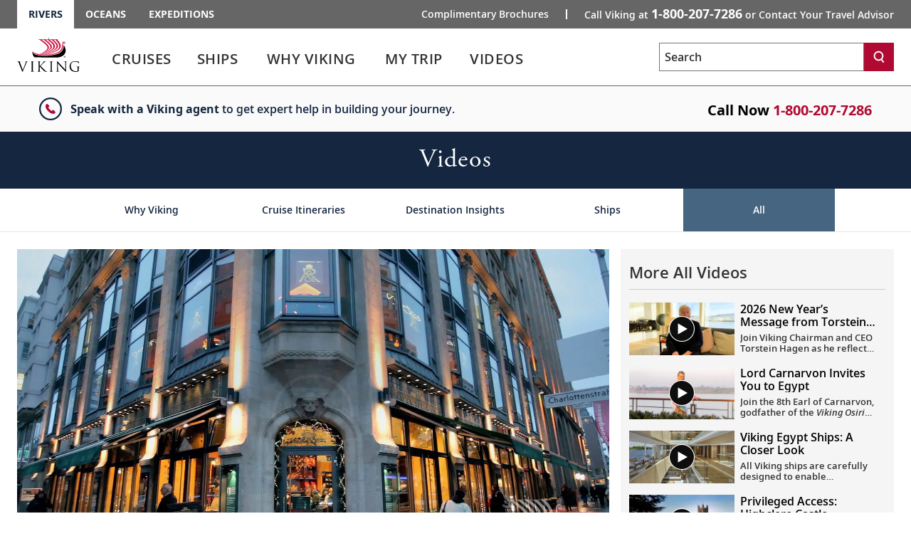

--- FILE ---
content_type: text/html; charset=UTF-8
request_url: https://player.vimeo.com/video/569667132?dnt=1
body_size: 6512
content:
<!DOCTYPE html>
<html lang="en">
<head>
  <meta charset="utf-8">
  <meta name="viewport" content="width=device-width,initial-scale=1,user-scalable=yes">
  
  <link rel="canonical" href="https://player.vimeo.com/video/569667132">
  <meta name="googlebot" content="noindex,indexifembedded">
  
  
  <title>Christmas Shopping with Karine: Chocolate in Berlin on Vimeo</title>
  <style>
      body, html, .player, .fallback {
          overflow: hidden;
          width: 100%;
          height: 100%;
          margin: 0;
          padding: 0;
      }
      .fallback {
          
              background-color: transparent;
          
      }
      .player.loading { opacity: 0; }
      .fallback iframe {
          position: fixed;
          left: 0;
          top: 0;
          width: 100%;
          height: 100%;
      }
  </style>
  <link rel="modulepreload" href="https://f.vimeocdn.com/p/4.46.25/js/player.module.js" crossorigin="anonymous">
  <link rel="modulepreload" href="https://f.vimeocdn.com/p/4.46.25/js/vendor.module.js" crossorigin="anonymous">
  <link rel="preload" href="https://f.vimeocdn.com/p/4.46.25/css/player.css" as="style">
</head>

<body>


<div class="vp-placeholder">
    <style>
        .vp-placeholder,
        .vp-placeholder-thumb,
        .vp-placeholder-thumb::before,
        .vp-placeholder-thumb::after {
            position: absolute;
            top: 0;
            bottom: 0;
            left: 0;
            right: 0;
        }
        .vp-placeholder {
            visibility: hidden;
            width: 100%;
            max-height: 100%;
            height: calc(1080 / 1920 * 100vw);
            max-width: calc(1920 / 1080 * 100vh);
            margin: auto;
        }
        .vp-placeholder-carousel {
            display: none;
            background-color: #000;
            position: absolute;
            left: 0;
            right: 0;
            bottom: -60px;
            height: 60px;
        }
    </style>

    

    
        <style>
            .vp-placeholder-thumb {
                overflow: hidden;
                width: 100%;
                max-height: 100%;
                margin: auto;
            }
            .vp-placeholder-thumb::before,
            .vp-placeholder-thumb::after {
                content: "";
                display: block;
                filter: blur(7px);
                margin: 0;
                background: url(https://i.vimeocdn.com/video/1268360819-f574c06eae946e3f76d2ca21ab1ad8ab6db943fce40a74972?mw=80&q=85) 50% 50% / contain no-repeat;
            }
            .vp-placeholder-thumb::before {
                 
                margin: -30px;
            }
        </style>
    

    <div class="vp-placeholder-thumb"></div>
    <div class="vp-placeholder-carousel"></div>
    <script>function placeholderInit(t,h,d,s,n,o){var i=t.querySelector(".vp-placeholder"),v=t.querySelector(".vp-placeholder-thumb");if(h){var p=function(){try{return window.self!==window.top}catch(a){return!0}}(),w=200,y=415,r=60;if(!p&&window.innerWidth>=w&&window.innerWidth<y){i.style.bottom=r+"px",i.style.maxHeight="calc(100vh - "+r+"px)",i.style.maxWidth="calc("+n+" / "+o+" * (100vh - "+r+"px))";var f=t.querySelector(".vp-placeholder-carousel");f.style.display="block"}}if(d){var e=new Image;e.onload=function(){var a=n/o,c=e.width/e.height;if(c<=.95*a||c>=1.05*a){var l=i.getBoundingClientRect(),g=l.right-l.left,b=l.bottom-l.top,m=window.innerWidth/g*100,x=window.innerHeight/b*100;v.style.height="calc("+e.height+" / "+e.width+" * "+m+"vw)",v.style.maxWidth="calc("+e.width+" / "+e.height+" * "+x+"vh)"}i.style.visibility="visible"},e.src=s}else i.style.visibility="visible"}
</script>
    <script>placeholderInit(document,  false ,  true , "https://i.vimeocdn.com/video/1268360819-f574c06eae946e3f76d2ca21ab1ad8ab6db943fce40a74972?mw=80\u0026q=85",  1920 ,  1080 );</script>
</div>

<div id="player" class="player"></div>
<script>window.playerConfig = {"cdn_url":"https://f.vimeocdn.com","vimeo_api_url":"api.vimeo.com","request":{"files":{"dash":{"cdns":{"akfire_interconnect_quic":{"avc_url":"https://vod-adaptive-ak.vimeocdn.com/exp=1768811683~acl=%2F96bd6d5f-fb0d-4a23-aac2-1d38103281a7%2Fpsid%3D9575c1e65175801c3298f621caff90c95d4a10394d8153b86e0db6af975560cf%2F%2A~hmac=b044d69ef87fc263238077b6544f643e710f8777f719e68d7b7e23de32357380/96bd6d5f-fb0d-4a23-aac2-1d38103281a7/psid=9575c1e65175801c3298f621caff90c95d4a10394d8153b86e0db6af975560cf/v2/playlist/av/primary/prot/cXNyPTE/playlist.json?omit=av1-hevc\u0026pathsig=8c953e4f~MuZv3kn6SAfZgdwfLhqWKCph3Lode_jJ0P_YcOQxffU\u0026qsr=1\u0026r=dXM%3D\u0026rh=3dstYS","origin":"gcs","url":"https://vod-adaptive-ak.vimeocdn.com/exp=1768811683~acl=%2F96bd6d5f-fb0d-4a23-aac2-1d38103281a7%2Fpsid%3D9575c1e65175801c3298f621caff90c95d4a10394d8153b86e0db6af975560cf%2F%2A~hmac=b044d69ef87fc263238077b6544f643e710f8777f719e68d7b7e23de32357380/96bd6d5f-fb0d-4a23-aac2-1d38103281a7/psid=9575c1e65175801c3298f621caff90c95d4a10394d8153b86e0db6af975560cf/v2/playlist/av/primary/prot/cXNyPTE/playlist.json?pathsig=8c953e4f~MuZv3kn6SAfZgdwfLhqWKCph3Lode_jJ0P_YcOQxffU\u0026qsr=1\u0026r=dXM%3D\u0026rh=3dstYS"},"fastly_skyfire":{"avc_url":"https://skyfire.vimeocdn.com/1768811683-0x3f6dda154b7109781e2eac8694a3e8c5a1826633/96bd6d5f-fb0d-4a23-aac2-1d38103281a7/psid=9575c1e65175801c3298f621caff90c95d4a10394d8153b86e0db6af975560cf/v2/playlist/av/primary/prot/cXNyPTE/playlist.json?omit=av1-hevc\u0026pathsig=8c953e4f~MuZv3kn6SAfZgdwfLhqWKCph3Lode_jJ0P_YcOQxffU\u0026qsr=1\u0026r=dXM%3D\u0026rh=3dstYS","origin":"gcs","url":"https://skyfire.vimeocdn.com/1768811683-0x3f6dda154b7109781e2eac8694a3e8c5a1826633/96bd6d5f-fb0d-4a23-aac2-1d38103281a7/psid=9575c1e65175801c3298f621caff90c95d4a10394d8153b86e0db6af975560cf/v2/playlist/av/primary/prot/cXNyPTE/playlist.json?pathsig=8c953e4f~MuZv3kn6SAfZgdwfLhqWKCph3Lode_jJ0P_YcOQxffU\u0026qsr=1\u0026r=dXM%3D\u0026rh=3dstYS"}},"default_cdn":"akfire_interconnect_quic","separate_av":true,"streams":[{"profile":"174","id":"2af2021f-209f-4944-83a5-e3ca48651527","fps":23.98,"quality":"720p"},{"profile":"175","id":"4bea4019-5c54-4c1d-9e62-001801a49f73","fps":23.98,"quality":"1080p"},{"profile":"d0b41bac-2bf2-4310-8113-df764d486192","id":"8a5f63d2-4d93-4dba-887b-a955e5b2d6cf","fps":23.98,"quality":"240p"},{"profile":"165","id":"b48e1cc4-3cef-4cdd-8b93-6a620e6603ca","fps":23.98,"quality":"540p"},{"profile":"164","id":"0a6ef8bd-516d-480a-95c7-fecf9136c3c5","fps":23.98,"quality":"360p"}],"streams_avc":[{"profile":"165","id":"b48e1cc4-3cef-4cdd-8b93-6a620e6603ca","fps":23.98,"quality":"540p"},{"profile":"164","id":"0a6ef8bd-516d-480a-95c7-fecf9136c3c5","fps":23.98,"quality":"360p"},{"profile":"174","id":"2af2021f-209f-4944-83a5-e3ca48651527","fps":23.98,"quality":"720p"},{"profile":"175","id":"4bea4019-5c54-4c1d-9e62-001801a49f73","fps":23.98,"quality":"1080p"},{"profile":"d0b41bac-2bf2-4310-8113-df764d486192","id":"8a5f63d2-4d93-4dba-887b-a955e5b2d6cf","fps":23.98,"quality":"240p"}]},"hls":{"captions":"https://vod-adaptive-ak.vimeocdn.com/exp=1768811683~acl=%2F96bd6d5f-fb0d-4a23-aac2-1d38103281a7%2Fpsid%3D9575c1e65175801c3298f621caff90c95d4a10394d8153b86e0db6af975560cf%2F%2A~hmac=b044d69ef87fc263238077b6544f643e710f8777f719e68d7b7e23de32357380/96bd6d5f-fb0d-4a23-aac2-1d38103281a7/psid=9575c1e65175801c3298f621caff90c95d4a10394d8153b86e0db6af975560cf/v2/playlist/av/primary/sub/14050420-c-en/prot/cXNyPTE/playlist.m3u8?ext-subs=1\u0026omit=opus\u0026pathsig=8c953e4f~sF78qA0EUykGbX_V89RL9v64RFIFQyGd9vdwKtzmeE8\u0026qsr=1\u0026r=dXM%3D\u0026rh=3dstYS\u0026sf=fmp4","cdns":{"akfire_interconnect_quic":{"avc_url":"https://vod-adaptive-ak.vimeocdn.com/exp=1768811683~acl=%2F96bd6d5f-fb0d-4a23-aac2-1d38103281a7%2Fpsid%3D9575c1e65175801c3298f621caff90c95d4a10394d8153b86e0db6af975560cf%2F%2A~hmac=b044d69ef87fc263238077b6544f643e710f8777f719e68d7b7e23de32357380/96bd6d5f-fb0d-4a23-aac2-1d38103281a7/psid=9575c1e65175801c3298f621caff90c95d4a10394d8153b86e0db6af975560cf/v2/playlist/av/primary/sub/14050420-c-en/prot/cXNyPTE/playlist.m3u8?ext-subs=1\u0026omit=av1-hevc-opus\u0026pathsig=8c953e4f~sF78qA0EUykGbX_V89RL9v64RFIFQyGd9vdwKtzmeE8\u0026qsr=1\u0026r=dXM%3D\u0026rh=3dstYS\u0026sf=fmp4","captions":"https://vod-adaptive-ak.vimeocdn.com/exp=1768811683~acl=%2F96bd6d5f-fb0d-4a23-aac2-1d38103281a7%2Fpsid%3D9575c1e65175801c3298f621caff90c95d4a10394d8153b86e0db6af975560cf%2F%2A~hmac=b044d69ef87fc263238077b6544f643e710f8777f719e68d7b7e23de32357380/96bd6d5f-fb0d-4a23-aac2-1d38103281a7/psid=9575c1e65175801c3298f621caff90c95d4a10394d8153b86e0db6af975560cf/v2/playlist/av/primary/sub/14050420-c-en/prot/cXNyPTE/playlist.m3u8?ext-subs=1\u0026omit=opus\u0026pathsig=8c953e4f~sF78qA0EUykGbX_V89RL9v64RFIFQyGd9vdwKtzmeE8\u0026qsr=1\u0026r=dXM%3D\u0026rh=3dstYS\u0026sf=fmp4","origin":"gcs","url":"https://vod-adaptive-ak.vimeocdn.com/exp=1768811683~acl=%2F96bd6d5f-fb0d-4a23-aac2-1d38103281a7%2Fpsid%3D9575c1e65175801c3298f621caff90c95d4a10394d8153b86e0db6af975560cf%2F%2A~hmac=b044d69ef87fc263238077b6544f643e710f8777f719e68d7b7e23de32357380/96bd6d5f-fb0d-4a23-aac2-1d38103281a7/psid=9575c1e65175801c3298f621caff90c95d4a10394d8153b86e0db6af975560cf/v2/playlist/av/primary/sub/14050420-c-en/prot/cXNyPTE/playlist.m3u8?ext-subs=1\u0026omit=opus\u0026pathsig=8c953e4f~sF78qA0EUykGbX_V89RL9v64RFIFQyGd9vdwKtzmeE8\u0026qsr=1\u0026r=dXM%3D\u0026rh=3dstYS\u0026sf=fmp4"},"fastly_skyfire":{"avc_url":"https://skyfire.vimeocdn.com/1768811683-0x3f6dda154b7109781e2eac8694a3e8c5a1826633/96bd6d5f-fb0d-4a23-aac2-1d38103281a7/psid=9575c1e65175801c3298f621caff90c95d4a10394d8153b86e0db6af975560cf/v2/playlist/av/primary/sub/14050420-c-en/prot/cXNyPTE/playlist.m3u8?ext-subs=1\u0026omit=av1-hevc-opus\u0026pathsig=8c953e4f~sF78qA0EUykGbX_V89RL9v64RFIFQyGd9vdwKtzmeE8\u0026qsr=1\u0026r=dXM%3D\u0026rh=3dstYS\u0026sf=fmp4","captions":"https://skyfire.vimeocdn.com/1768811683-0x3f6dda154b7109781e2eac8694a3e8c5a1826633/96bd6d5f-fb0d-4a23-aac2-1d38103281a7/psid=9575c1e65175801c3298f621caff90c95d4a10394d8153b86e0db6af975560cf/v2/playlist/av/primary/sub/14050420-c-en/prot/cXNyPTE/playlist.m3u8?ext-subs=1\u0026omit=opus\u0026pathsig=8c953e4f~sF78qA0EUykGbX_V89RL9v64RFIFQyGd9vdwKtzmeE8\u0026qsr=1\u0026r=dXM%3D\u0026rh=3dstYS\u0026sf=fmp4","origin":"gcs","url":"https://skyfire.vimeocdn.com/1768811683-0x3f6dda154b7109781e2eac8694a3e8c5a1826633/96bd6d5f-fb0d-4a23-aac2-1d38103281a7/psid=9575c1e65175801c3298f621caff90c95d4a10394d8153b86e0db6af975560cf/v2/playlist/av/primary/sub/14050420-c-en/prot/cXNyPTE/playlist.m3u8?ext-subs=1\u0026omit=opus\u0026pathsig=8c953e4f~sF78qA0EUykGbX_V89RL9v64RFIFQyGd9vdwKtzmeE8\u0026qsr=1\u0026r=dXM%3D\u0026rh=3dstYS\u0026sf=fmp4"}},"default_cdn":"akfire_interconnect_quic","separate_av":true}},"file_codecs":{"av1":[],"avc":["b48e1cc4-3cef-4cdd-8b93-6a620e6603ca","0a6ef8bd-516d-480a-95c7-fecf9136c3c5","2af2021f-209f-4944-83a5-e3ca48651527","4bea4019-5c54-4c1d-9e62-001801a49f73","8a5f63d2-4d93-4dba-887b-a955e5b2d6cf"],"hevc":{"dvh1":[],"hdr":[],"sdr":[]}},"lang":"en","referrer":"https://www.vikingrivercruisescanada.com/","cookie_domain":".vimeo.com","signature":"730359d0ed5d0ce462a2991ef8dfb1bd","timestamp":1768808083,"expires":3600,"text_tracks":[{"id":14050420,"lang":"en","url":"https://captions.vimeo.com/captions/14050420.vtt?expires=1768811683\u0026sig=46873fcb968832f25d50889c492d8088a8d46d1d","kind":"captions","label":"English","provenance":"ai_generated","default":true}],"thumb_preview":{"url":"https://videoapi-sprites.vimeocdn.com/video-sprites/image/9936a9a3-86fb-41c0-9a9e-1ea327ae9a26.0.jpeg?ClientID=sulu\u0026Expires=1768810358\u0026Signature=ea7106468c582742ee6ab7fdb85e61b4afaa5a5a","height":2880,"width":4260,"frame_height":240,"frame_width":426,"columns":10,"frames":120},"currency":"USD","session":"314b45e9c20582ba7419c08fc778f52a9451958b1768808083","cookie":{"volume":1,"quality":null,"hd":0,"captions":null,"transcript":null,"captions_styles":{"color":null,"fontSize":null,"fontFamily":null,"fontOpacity":null,"bgOpacity":null,"windowColor":null,"windowOpacity":null,"bgColor":null,"edgeStyle":null},"audio_language":null,"audio_kind":null,"qoe_survey_vote":0},"build":{"backend":"31e9776","js":"4.46.25"},"urls":{"js":"https://f.vimeocdn.com/p/4.46.25/js/player.js","js_base":"https://f.vimeocdn.com/p/4.46.25/js","js_module":"https://f.vimeocdn.com/p/4.46.25/js/player.module.js","js_vendor_module":"https://f.vimeocdn.com/p/4.46.25/js/vendor.module.js","locales_js":{"de-DE":"https://f.vimeocdn.com/p/4.46.25/js/player.de-DE.js","en":"https://f.vimeocdn.com/p/4.46.25/js/player.js","es":"https://f.vimeocdn.com/p/4.46.25/js/player.es.js","fr-FR":"https://f.vimeocdn.com/p/4.46.25/js/player.fr-FR.js","ja-JP":"https://f.vimeocdn.com/p/4.46.25/js/player.ja-JP.js","ko-KR":"https://f.vimeocdn.com/p/4.46.25/js/player.ko-KR.js","pt-BR":"https://f.vimeocdn.com/p/4.46.25/js/player.pt-BR.js","zh-CN":"https://f.vimeocdn.com/p/4.46.25/js/player.zh-CN.js"},"ambisonics_js":"https://f.vimeocdn.com/p/external/ambisonics.min.js","barebone_js":"https://f.vimeocdn.com/p/4.46.25/js/barebone.js","chromeless_js":"https://f.vimeocdn.com/p/4.46.25/js/chromeless.js","three_js":"https://f.vimeocdn.com/p/external/three.rvimeo.min.js","hive_sdk":"https://f.vimeocdn.com/p/external/hive-sdk.js","hive_interceptor":"https://f.vimeocdn.com/p/external/hive-interceptor.js","proxy":"https://player.vimeo.com/static/proxy.html","css":"https://f.vimeocdn.com/p/4.46.25/css/player.css","chromeless_css":"https://f.vimeocdn.com/p/4.46.25/css/chromeless.css","fresnel":"https://arclight.vimeo.com/add/player-stats","player_telemetry_url":"https://arclight.vimeo.com/player-events","telemetry_base":"https://lensflare.vimeo.com"},"flags":{"plays":1,"dnt":1,"autohide_controls":0,"preload_video":"metadata_on_hover","qoe_survey_forced":0,"ai_widget":0,"ecdn_delta_updates":0,"disable_mms":0,"check_clip_skipping_forward":0},"country":"US","client":{"ip":"18.188.25.56"},"ab_tests":{"cross_origin_texttracks":{"group":"variant","track":false,"data":null}},"atid":"4045428261.1768808083","ai_widget_signature":"a2e41623ce037233a2bf465d0a59a92afca3ec1b8e32bd161ade6643a531e1e9_1768811683","config_refresh_url":"https://player.vimeo.com/video/569667132/config/request?atid=4045428261.1768808083\u0026expires=3600\u0026referrer=https%3A%2F%2Fwww.vikingrivercruisescanada.com%2F\u0026session=314b45e9c20582ba7419c08fc778f52a9451958b1768808083\u0026signature=730359d0ed5d0ce462a2991ef8dfb1bd\u0026time=1768808083\u0026v=1"},"player_url":"player.vimeo.com","video":{"id":569667132,"title":"Christmas Shopping with Karine: Chocolate in Berlin","width":1920,"height":1080,"duration":52,"url":"https://vimeo.com/569667132","share_url":"https://vimeo.com/569667132","embed_code":"\u003ciframe title=\"vimeo-player\" src=\"https://player.vimeo.com/video/569667132?h=cb38c63d81\" width=\"640\" height=\"360\" frameborder=\"0\" referrerpolicy=\"strict-origin-when-cross-origin\" allow=\"autoplay; fullscreen; picture-in-picture; clipboard-write; encrypted-media; web-share\"   allowfullscreen\u003e\u003c/iframe\u003e","default_to_hd":1,"privacy":"anybody","embed_permission":"public","thumbnail_url":"https://i.vimeocdn.com/video/1268360819-f574c06eae946e3f76d2ca21ab1ad8ab6db943fce40a74972","owner":{"id":6988614,"name":"Viking","img":"https://i.vimeocdn.com/portrait/30994815_60x60?sig=d9362118b4c8ca5d6380af7092711627e13eae3c75530ff2fe0fcdfabeda7744\u0026v=1\u0026region=us","img_2x":"https://i.vimeocdn.com/portrait/30994815_60x60?sig=d9362118b4c8ca5d6380af7092711627e13eae3c75530ff2fe0fcdfabeda7744\u0026v=1\u0026region=us","url":"https://vimeo.com/vikingcruises","account_type":"enterprise"},"spatial":0,"live_event":null,"version":{"current":null,"available":[{"id":246676305,"file_id":2692941876,"is_current":true}]},"unlisted_hash":null,"rating":{"id":6},"fps":23.98,"channel_layout":"stereo","ai":0,"locale":""},"user":{"id":0,"team_id":0,"team_origin_user_id":0,"account_type":"none","liked":0,"watch_later":0,"owner":0,"mod":0,"logged_in":0,"private_mode_enabled":0,"vimeo_api_client_token":"eyJhbGciOiJIUzI1NiIsInR5cCI6IkpXVCJ9.eyJzZXNzaW9uX2lkIjoiMzE0YjQ1ZTljMjA1ODJiYTc0MTljMDhmYzc3OGY1MmE5NDUxOTU4YjE3Njg4MDgwODMiLCJleHAiOjE3Njg4MTE2ODMsImFwcF9pZCI6MTE4MzU5LCJzY29wZXMiOiJwdWJsaWMgc3RhdHMifQ.aJ9QVjO6PLQQyr1usWmXuiIbgmFzrC_il3Q0bdeNtRE"},"view":1,"vimeo_url":"vimeo.com","embed":{"audio_track":"","autoplay":0,"autopause":1,"dnt":1,"editor":0,"keyboard":1,"log_plays":1,"loop":0,"muted":0,"on_site":0,"texttrack":"","transparent":1,"outro":"beginning","playsinline":1,"quality":null,"player_id":"","api":null,"app_id":"","color":"ffffff","color_one":"000000","color_two":"ffffff","color_three":"ffffff","color_four":"000000","context":"embed.main","settings":{"auto_pip":1,"badge":0,"byline":0,"collections":0,"color":0,"force_color_one":0,"force_color_two":0,"force_color_three":0,"force_color_four":0,"embed":0,"fullscreen":1,"like":0,"logo":0,"playbar":1,"portrait":0,"pip":1,"share":0,"spatial_compass":0,"spatial_label":0,"speed":0,"title":0,"volume":1,"watch_later":0,"watch_full_video":1,"controls":1,"airplay":1,"audio_tracks":1,"chapters":1,"chromecast":1,"cc":1,"transcript":1,"quality":1,"play_button_position":0,"ask_ai":0,"skipping_forward":1,"debug_payload_collection_policy":"default"},"create_interactive":{"has_create_interactive":false,"viddata_url":""},"min_quality":null,"max_quality":null,"initial_quality":null,"prefer_mms":1}}</script>
<script>const fullscreenSupported="exitFullscreen"in document||"webkitExitFullscreen"in document||"webkitCancelFullScreen"in document||"mozCancelFullScreen"in document||"msExitFullscreen"in document||"webkitEnterFullScreen"in document.createElement("video");var isIE=checkIE(window.navigator.userAgent),incompatibleBrowser=!fullscreenSupported||isIE;window.noModuleLoading=!1,window.dynamicImportSupported=!1,window.cssLayersSupported=typeof CSSLayerBlockRule<"u",window.isInIFrame=function(){try{return window.self!==window.top}catch(e){return!0}}(),!window.isInIFrame&&/twitter/i.test(navigator.userAgent)&&window.playerConfig.video.url&&(window.location=window.playerConfig.video.url),window.playerConfig.request.lang&&document.documentElement.setAttribute("lang",window.playerConfig.request.lang),window.loadScript=function(e){var n=document.getElementsByTagName("script")[0];n&&n.parentNode?n.parentNode.insertBefore(e,n):document.head.appendChild(e)},window.loadVUID=function(){if(!window.playerConfig.request.flags.dnt&&!window.playerConfig.embed.dnt){window._vuid=[["pid",window.playerConfig.request.session]];var e=document.createElement("script");e.async=!0,e.src=window.playerConfig.request.urls.vuid_js,window.loadScript(e)}},window.loadCSS=function(e,n){var i={cssDone:!1,startTime:new Date().getTime(),link:e.createElement("link")};return i.link.rel="stylesheet",i.link.href=n,e.getElementsByTagName("head")[0].appendChild(i.link),i.link.onload=function(){i.cssDone=!0},i},window.loadLegacyJS=function(e,n){if(incompatibleBrowser){var i=e.querySelector(".vp-placeholder");i&&i.parentNode&&i.parentNode.removeChild(i);let a=`/video/${window.playerConfig.video.id}/fallback`;window.playerConfig.request.referrer&&(a+=`?referrer=${window.playerConfig.request.referrer}`),n.innerHTML=`<div class="fallback"><iframe title="unsupported message" src="${a}" frameborder="0"></iframe></div>`}else{n.className="player loading";var t=window.loadCSS(e,window.playerConfig.request.urls.css),r=e.createElement("script"),o=!1;r.src=window.playerConfig.request.urls.js,window.loadScript(r),r["onreadystatechange"in r?"onreadystatechange":"onload"]=function(){!o&&(!this.readyState||this.readyState==="loaded"||this.readyState==="complete")&&(o=!0,playerObject=new VimeoPlayer(n,window.playerConfig,t.cssDone||{link:t.link,startTime:t.startTime}))},window.loadVUID()}};function checkIE(e){e=e&&e.toLowerCase?e.toLowerCase():"";function n(r){return r=r.toLowerCase(),new RegExp(r).test(e);return browserRegEx}var i=n("msie")?parseFloat(e.replace(/^.*msie (\d+).*$/,"$1")):!1,t=n("trident")?parseFloat(e.replace(/^.*trident\/(\d+)\.(\d+).*$/,"$1.$2"))+4:!1;return i||t}
</script>
<script nomodule>
  window.noModuleLoading = true;
  var playerEl = document.getElementById('player');
  window.loadLegacyJS(document, playerEl);
</script>
<script type="module">try{import("").catch(()=>{})}catch(t){}window.dynamicImportSupported=!0;
</script>
<script type="module">if(!window.dynamicImportSupported||!window.cssLayersSupported){if(!window.noModuleLoading){window.noModuleLoading=!0;var playerEl=document.getElementById("player");window.loadLegacyJS(document,playerEl)}var moduleScriptLoader=document.getElementById("js-module-block");moduleScriptLoader&&moduleScriptLoader.parentElement.removeChild(moduleScriptLoader)}
</script>
<script type="module" id="js-module-block">if(!window.noModuleLoading&&window.dynamicImportSupported&&window.cssLayersSupported){const n=document.getElementById("player"),e=window.loadCSS(document,window.playerConfig.request.urls.css);import(window.playerConfig.request.urls.js_module).then(function(o){new o.VimeoPlayer(n,window.playerConfig,e.cssDone||{link:e.link,startTime:e.startTime}),window.loadVUID()}).catch(function(o){throw/TypeError:[A-z ]+import[A-z ]+module/gi.test(o)&&window.loadLegacyJS(document,n),o})}
</script>

<script type="application/ld+json">{"embedUrl":"https://player.vimeo.com/video/569667132?h=cb38c63d81","thumbnailUrl":"https://i.vimeocdn.com/video/1268360819-f574c06eae946e3f76d2ca21ab1ad8ab6db943fce40a74972?f=webp","name":"Christmas Shopping with Karine: Chocolate in Berlin","description":"Join Karine for some fun shopping at Fassbender \u0026 Rausch, Berlin's finest chocolatier.","duration":"PT52S","uploadDate":"2021-06-30T23:20:28-04:00","@context":"https://schema.org/","@type":"VideoObject"}</script>

</body>
</html>


--- FILE ---
content_type: text/css; charset=utf-8
request_url: https://www.vikingrivercruisescanada.com/Content/css/v3/bundle_mainvideo_css?v=OPbcJV8VPjdlDTOkgmQ3-CmuhFJRBKMfQUhSnicq_iE1
body_size: 12695
content:
@media screen and (max-width:767px){.container-fluid .promo-box:first-of-type{position:relative}.container-fluid .promo-box:first-of-type::after{content:"";position:absolute;bottom:-8px;left:0;width:100%;height:1px;background-color:#ccc}.container-fluid .promo-box:last-of-type::after{display:none}}.block-padding{padding:1px 15px 15px 15px}.promo-box-container{margin-bottom:16px}.promo-box{margin:16px 0}@media screen and (min-width:768px){.promo-box:last-of-type{border-left:1px solid #ccc}.promo-box:first-of-type{border-left:none}}.promo-box a{display:block}.promo-box h4,.promo-box .promo-box-title{font-weight:500;color:#b10a32;margin-top:0}.promo-box h4.single-line,.promo-box .promo-box-title.single-line{font-size:22px;margin-bottom:0}.promo-box p{color:#000;margin-bottom:0}.clearfix:before,.clearfix:after{content:" ";display:table}.clearfix:after{clear:both}.center-block{display:block;margin-left:auto;margin-right:auto}.pull-right,.thumbnail-action .quick-look{float:right!important}.pull-left{float:left!important}.hide{display:none!important}.show{display:block!important}.invisible{visibility:hidden}.text-hide{font:0/0 a;color:transparent;text-shadow:none;background-color:transparent;border:0}.hidden{display:none!important;visibility:hidden!important}.affix{position:fixed}.promo-box-title+p{color:#b10a32;text-transform:uppercase;font-weight:500;font-size:18px;font-family:"Open Sans",sans-serif}.thumbnail-flex{display:-webkit-box;display:-ms-flexbox;display:flex;-webkit-box-ordinal-group:3;-ms-flex-order:2;order:2;border:1px solid #ccc;padding:0}.thumbnail-flex .video-thumb-play-lg{background:url(/Content/images/v3/video-play-thumb-lg.png) no-repeat -72px 0;width:72px;height:72px;margin:-36px auto 0;position:absolute;top:50%;bottom:0;left:0;right:0}.thumbnail-flex:hover .video-thumb-play-lg{background-position:0 0}.thumbnail-flex>img{max-width:100%}.thumbnail-flex .thumbnail-img{display:-webkit-box;display:-ms-flexbox;display:flex;-webkit-box-flex:1;-ms-flex:1;flex:1}.thumbnail-flex .thumbnail-img img{width:100%;height:100%}.thumbnail img{width:100%;-ms-flex:none;-webkit-box-flex:0;flex:none}.thumbnail .caption:not(.price){min-height:80px}.thumbnail .caption hr{border:2px solid #eceef1;height:1px;background-color:#eceef1}.thumbnail .caption .title{margin-top:0;height:86px}.thumbnail .caption .title>div{position:relative;top:50%;-webkit-transform:translateY(-50%);transform:translateY(-50%)}.thumbnail .caption .info .detail .item{left:0;text-align:center;display:inline-block}.thumbnail .caption .info .detail .col1{padding-top:.5em;padding-left:.5em}.thumbnail .caption .info .detail .col2{padding-top:.5em;text-align:center}.thumbnail .caption .info .detail .col3{padding-top:.5em;text-align:center}.thumbnail .caption .info .detail .col4{padding-top:.5em;text-align:right;padding-right:.5em}.thumbnail .caption .info .info{width:90%;margin:0 auto 1.5em auto}.thumbnail .caption .info .item .value{font-size:1.6em;font-family:"Open Sans",sans-serif;font-weight:400;font-style:normal;color:#555}.thumbnail .caption .info .item .label{text-transform:uppercase;font-size:.7em;font-family:"Open Sans",sans-serif;font-weight:400;font-style:normal;color:#555}.thumbnail a h3{color:#333}.thumbnail a h3:hover{color:#b10a32}.thumbnail-snipe-label{position:absolute;z-index:1;background:rgba(0,0,0,.7);margin:5px;padding:4px 8px}.thumbnail-snipe-label span{color:#fff;font-family:"Open Sans",sans-serif;font-weight:400;font-style:normal;font-size:13px;text-transform:uppercase}.thumbnail-snipe-label span:hover{color:#fff}.thumbnail-action{border-top:1px #ddd solid}.thumbnail-action .included-excursion{color:#333}.thumbnail-action .btn:not(.book-now-btn){display:block;width:100%;color:#fff!important;font-size:1em;padding:.5em;margin-bottom:4px;height:auto;line-height:normal;border:1px solid #595959;background:#595959}@media screen and (min-width:768px){.grid{display:grid}.grid--card-collection-three{display:grid!important;grid-template-columns:repeat(auto-fill,minmax(35rem,1fr));grid-gap:1.5rem}.grid--card-collection-two{display:grid!important;grid-template-columns:repeat(auto-fill,minmax(50rem,1fr));grid-gap:1.5rem}.grid__card{display:flex!important;flex-direction:column;justify-content:start;position:relative!important}}.thumbnail-action .btn:not(.book-now-btn):hover{border:1px solid #456580;background:#456580}.cruise-videos .thumbnail:hover{background-color:#f2f2f2}.cruise-videos .thumbnail-action .icon-video{padding-right:10px}.cruise-overview{font-family:"Open Sans",sans-serif;border:none;overflow:visible;margin-bottom:16px;font-weight:400;position:relative;display:-webkit-box;display:-ms-flexbox;display:flex;-webkit-box-orient:vertical;-webkit-box-direction:normal;-ms-flex-direction:column;flex-direction:column;padding:0;line-height:1.5;background-color:#fff;border-radius:0;-webkit-transition:border .2s ease;transition:border .2s ease}.cruise-overview .caption{z-index:2;border:1px solid #ccc;padding-bottom:0;background:#fff;cursor:default;-webkit-transition:all .75s ease;transition:all .75s ease;height:auto;overflow:hidden;text-overflow:ellipsis;padding:9px;color:#333}.cruise-overview .caption h2{font-family:"adobe-garamond-pro","GaramondPro Regular",Garamond,"EB Garamond","Times New Roman",Serif;font-size:28px;margin:0}.cruise-overview .caption:not(.price){min-height:80px}.mobile-map .instruction{color:#333;font-family:"Open Sans",sans-serif;font-weight:700;font-style:normal;font-size:16px;line-height:24px;margin:20px auto 24px auto;text-align:center}.thumbnail{margin-bottom:16px;font-family:"Open Sans",sans-serif;font-weight:400;font-style:normal;position:relative;overflow:hidden;min-height:100%}.thumbnail:not(.no-flex){display:-webkit-box;display:-ms-flexbox;display:flex;-flex-align:start;-webkit-box-orient:vertical;-webkit-box-direction:normal;-ms-flex-direction:column;flex-direction:column}.thumbnail .thumbnail-img{position:relative;-webkit-box-flex:0;flex:none;-ms-flex:none}.thumbnail .thumbnail-img img{width:100%}.thumbnail .video-thumb-play-lg:not(.old-progressive-image){background:url(/Content/images/v3/video-play-thumb-lg.png) no-repeat -72px 0;width:72px;height:72px;margin:-36px auto 0 auto;position:absolute;top:50%;bottom:0;left:0;right:0}.thumbnail.has-action{padding-bottom:67px}.thumbnail.drawer{border:none;overflow:visible}@media screen and (min-width:1366px){.thumbnail.drawer:after{content:'';display:block;position:relative;top:0;left:0;width:100%;min-height:195px}.thumbnail.drawer .caption{position:absolute}}.thumbnail.drawer .caption{z-index:2;border:1px solid #ccc;padding-bottom:0;background:#fff;cursor:default;-webkit-transition:all .75s ease;transition:all .75s ease;height:auto;overflow:hidden;text-overflow:ellipsis}@media screen and (min-width:1366px){.thumbnail.drawer .caption{height:200px;padding-bottom:30px}}.thumbnail.drawer .drawer-action{position:absolute;bottom:0;left:0;width:100%;padding:8px;padding-top:16px;background:#fff;background:-webkit-gradient(linear,left top,left bottom,from(rgba(255,255,255,0)),color-stop(51%,#fff),to(#fff));background:linear-gradient(to bottom,rgba(255,255,255,0) 0%,#fff 51%,#fff 100%);border:1px solid #ccc;border-top:none}@media screen and (min-width:1366px){.thumbnail.drawer .drawer-action{border:none;display:none!important}}.thumbnail.drawer .drawer-action a{position:relative;display:block;width:100%;color:#333;text-align:right}.thumbnail.drawer .drawer-action span{-webkit-transition:all .75s ease;text-transform:uppercase}.thumbnail.drawer .drawer-action .icon{font-size:10px}.thumbnail.drawer .drawer-action .more{position:absolute;right:0;white-space:nowrap}.thumbnail.drawer .drawer-action .less{opacity:0}.thumbnail.drawer.extend .caption{height:auto}.thumbnail.drawer.extend .drawer-action .more{opacity:0}.thumbnail.drawer.extend .drawer-action .less{opacity:1}.thumbnail.map .expand{position:absolute;bottom:8px;right:8px}.thumbnail.map .icon{opacity:.5;font-size:40px;color:#333}.thumbnail.map:hover .icon{opacity:.85}.thumbnail.call-out{padding-right:48px;padding-left:48px;display:table;min-height:280px;width:100%;text-align:center}.thumbnail.call-out *{color:#fff}.thumbnail.call-out h3{font-size:14px}.thumbnail.call-out.red{line-height:28px;background-color:#b10a32;padding-right:16px;padding-left:16px}.thumbnail.call-out.red .caption{font-size:22px}.thumbnail.call-out.red .caption h3.text-medium{font-size:28px;margin-bottom:6px;margin-top:4px;line-height:28px}.thumbnail.call-out.blue-dk{background-color:#142640}.thumbnail.call-out .caption{padding:0;display:table-cell;vertical-align:middle}.thumbnail h2{font-family:"adobe-garamond-pro","GaramondPro Regular",Garamond,"EB Garamond","Times New Roman",Serif;font-size:28px;margin:0}.thumbnail h3{text-transform:none;font-size:24px;margin:0}.thumbnail:hover a:not(.btn){color:#2b2b2b}.thumbnail:hover .video-thumb-play-lg{background-position:0 0}.thumbnail>p{margin:0}a .thumbnail:hover{cursor:pointer}a.thumbnail-anchor{display:block;color:#333}a.thumbnail-anchor:hover{color:#b10a32}a.thumbnail-anchor .thumbnail:hover .thumbnail-action{color:#b10a32}a.thumbnail-anchor .thumbnail:hover .thumbnail-action .included-excursion{color:#b10a32}a.thumbnail-anchor .thumbnail:hover h3{color:#b10a32}a.thumbnail-anchor .thumbnail:active .thumbnail-action{color:#ff154e}a.thumbnail-anchor .thumbnail:active h3{color:#ff154e}a.thumbnail-anchor .thumbnail.call-out:hover *{color:#fff}a.thumbnail-anchor .thumbnail.call-out:active *{color:#fff}a.thumbnail-anchor .thumbnail.call-out .caption{cursor:pointer}a.thumbnail-anchor .thumbnail-action{border-top:1px #ddd solid}a.thumbnail-anchor .thumbnail-action .included-excursion{color:#333;font-family:Arial,sans-serif;font-weight:800}a.thumbnail-anchor .thumbnail-action .thumbnail:hover .included-excursion{color:#b10a32}.thumbnail-action{padding:4px 9px;width:100%;font-size:13px;color:#777;text-transform:uppercase;margin-top:auto}.thumbnail-action .icon{font-size:14px;margin-top:-4px}.thumbnail-action span{vertical-align:middle;display:inline-block}.thumbnail .caption a:not(.btn){color:#b10a32}.thumbnail .caption a:not(.btn):hover{color:#b10a32}.thumbnail .caption p.subtitle{font-size:15px}.responsive-thumbnail{position:relative}.responsive-thumbnail.ratio-2by1::after{content:"";display:block;padding-bottom:50%}.responsive-thumbnail.ratio-3by1::after{content:"";display:block;padding-bottom:33.33333333%}.responsive-thumbnail.ratio-3by4::after{content:"";display:block;padding-bottom:72.17573222%}.responsive-thumbnail.ratio-4by1::after{content:"";display:block;padding-bottom:25%}[id="change-stateroom-confirm"] .contents{padding:0 15px}[id="change-stateroom-confirm"] .contents strong{font-size:13px;font-weight:600;text-transform:uppercase}#change-stateroom-confirm.modal-ecommerce{padding:20px 30px 20px 30px}@media screen and (min-width:1136px){.stateroom-popup-content{padding-left:250px}}@media screen and (min-width:961px){.stateroom-popup-content>ul{width:315px}}.stateroom-type{padding-left:25px;display:inline;float:left;width:249px}.stateroom-changer{padding-left:0;display:inline;float:left;width:270px}.stateroom-changer input.hit_area[type="radio"]{height:1px;right:0;top:0;width:1px}.stateroom-changer h4{}.stateroom-type h3{font-size:14px;margin:25px 0}.stateroom-images{padding-top:40px;position:relative;vertical-align:top;width:500px}.stateroom-header img{display:none}#bsModal stateroom-popup-content{display:inline-block;padding:20px 4% 40px;width:100%;-webkit-box-sizing:border-box;box-sizing:border-box}#bsModal .stateroom-header{border-bottom:5px solid #b10a32;padding-bottom:15px;margin-bottom:23px;width:100%}#bsModal .stateroom-header h3{color:#b10a32;font-family:"Open Sans",sans-serif;font-variant:small-caps;letter-spacing:.05em;line-height:1;display:block;padding:0;font-size:36px;padding-top:34px;text-align:center;margin:0}#bsModal .stateroom-header a{float:left}#bsModal .stateroom-header img{display:inline;margin-bottom:0;width:100%}#bsModal .stateroom-header~.stateroom-header{display:none}#bsModal .stateroom-images{margin:0;display:inline-block;padding:0}.embedded-staterooms{margin-left:20px;padding-left:20px}.embedded-deckplans{display:none;background-color:#fff}.embedded-staterooms .flex-control-thumbs li{margin:1em 4px 0 0}#bsModal .flex-control-thumbs li{margin:1em 0 0 0;padding:0 2px;width:25%}.embedded-staterooms .flex-control-thumbs img.flex-active,#bsModal .flex-control-thumbs img.flex-active{border-bottom:4px solid #b10a32}.embedded-staterooms flex-control-thumbs li img,#bsModal .flex-control-thumbs li img{width:100%;border-bottom:4px solid #fff;cursor:pointer}.embedded-staterooms .slides,.embedded-staterooms .slides>li,#bsModal .slides,#bsModal .slides>li{margin:0;list-style:none}#ship-flex-container .flex-direction-nav .flex-prev{left:8px}#ship-flex-container .flex-direction-nav .flex-next{right:8px}#ship-flex-container .flex-direction-nav a{background-color:rgba(103,96,96,.5)}.why-viking #cruise-hdr .subnav-wrapper ul.list-inline{text-align:center;font-size:0}@media screen and (max-width:1199px){.why-viking #cruise-hdr .subnav-wrapper ul.list-inline{white-space:nowrap;overflow:auto;-ms-overflow-style:none;scrollbar-width:none}.why-viking #cruise-hdr .subnav-wrapper ul.list-inline::-webkit-scrollbar{display:none}}@media screen and (max-width:767px){.why-viking #cruise-hdr .subnav-wrapper ul.list-inline{text-align:left}.why-viking .recipe-details{padding-right:8px;padding-left:8px}}.why-viking #cruise-hdr .subnav-wrapper ul.list-inline.item-length-1 li{max-width:100%}.why-viking #cruise-hdr .subnav-wrapper ul.list-inline.item-length-2 li{max-width:50%}.why-viking #cruise-hdr .subnav-wrapper ul.list-inline.item-length-3 li{max-width:33.33333333333333%}.why-viking #cruise-hdr .subnav-wrapper ul.list-inline.item-length-4{text-align:center!important;display:flex!important;flex-direction:row!important;justify-content:center!important;margin:0 auto!important;max-width:748px!important}.why-viking #cruise-hdr .subnav-wrapper ul.list-inline.item-length-4 li{flex-grow:1!important;flex-shrink:1!important;flex-basis:0!important;max-width:none!important;width:auto!important;min-width:unset!important}.why-viking #cruise-hdr .subnav-wrapper ul.list-inline.item-length-5 li{max-width:20%}.why-viking #cruise-hdr .subnav-wrapper ul.list-inline.item-length-6 li{max-width:16.66666666666667%}.why-viking #cruise-hdr .subnav-wrapper ul.list-inline.item-length-7 li{max-width:14.28571428571429%}.why-viking #cruise-hdr .subnav-wrapper ul.list-inline.item-length-8 li{max-width:12.5%}.why-viking #cruise-hdr .subnav-wrapper ul.list-inline.item-length-9 li{max-width:11.11111111111111%}.why-viking #cruise-hdr .subnav-wrapper ul.list-inline.item-length-10 li{max-width:10%}.why-viking #cruise-hdr .subnav-wrapper ul.list-inline.item-length-11 li{max-width:9.09090909090909%}.why-viking #cruise-hdr .subnav-wrapper ul.list-inline.item-length-12 li{width:8.33333333333333%}@media screen and (max-width:1199px){.why-viking #cruise-hdr .subnav-wrapper ul.list-inline.item-length-1 li,.why-viking #cruise-hdr .subnav-wrapper ul.list-inline.item-length-2 li,.why-viking #cruise-hdr .subnav-wrapper ul.list-inline.item-length-3 li,.why-viking #cruise-hdr .subnav-wrapper ul.list-inline.item-length-4 li,.why-viking #cruise-hdr .subnav-wrapper ul.list-inline.item-length-5 li,.why-viking #cruise-hdr .subnav-wrapper ul.list-inline.item-length-6 li,.why-viking #cruise-hdr .subnav-wrapper ul.list-inline.item-length-7 li,.why-viking #cruise-hdr .subnav-wrapper ul.list-inline.item-length-8 li,.why-viking #cruise-hdr .subnav-wrapper ul.list-inline.item-length-9 li,.why-viking #cruise-hdr .subnav-wrapper ul.list-inline.item-length-10 li,.why-viking #cruise-hdr .subnav-wrapper ul.list-inline.item-length-11 li,.why-viking #cruise-hdr .subnav-wrapper ul.list-inline.item-length-12 li{max-width:100%!important}.why-viking #cruise-hdr .subnav-wrapper ul.list-inline.item-length-4{display:block!important;max-width:unset!important}.why-viking #cruise-hdr .subnav-wrapper ul.list-inline.item-length-4 li{flex-shrink:unset!important}.why-viking #cruise-hdr .subnav-wrapper ul.list-inline li a span br{display:none}}@media screen and (max-width:767px){.why-viking #cruise-hdr .subnav-wrapper ul.list-inline.item-length-4{justify-content:left!important}}.why-viking #cruise-hdr .subnav-wrapper li{float:none;vertical-align:top}.why-viking #cruise-hdr .subnav-wrapper li a .text{font-size:14px;color:#142640;line-height:20px;text-align:center}.why-viking #cruise-hdr .subnav-wrapper li a .text.standard{display:table-cell}@media screen and (max-width:1024px){.why-viking #cruise-hdr .subnav-wrapper li a .text.standard{display:none}}.why-viking #cruise-hdr .subnav-wrapper li a .text.short{display:none}@media screen and (max-width:1024px){.why-viking #cruise-hdr .subnav-wrapper li a .text.short{display:table-cell}}.why-viking #cruise-hdr .subnav-wrapper li a.active{border-bottom:none;background:#456580}.why-viking #cruise-hdr .subnav-wrapper li a.active .text{color:#fff}@media screen and (max-width:1199px){.why-viking #cruise-hdr .subnav-wrapper li a.active{background:#fff;border-bottom:3px solid #142640;color:#142640}.why-viking #cruise-hdr .subnav-wrapper li a.active .text{color:#142640}}@media screen and (min-width:768px){.why-viking #why-viking-left-nav{position:fixed;-webkit-overflow-scrolling:touch;-webkit-transform:translateZ(0);transform:translateZ(0)}}.why-viking .why-viking-left-nav-mobile-toggle{margin:0;min-height:45px}.why-viking .why-viking-left-nav-mobile-toggle a .icon-chevron-down{display:none;padding-right:5px}.why-viking .why-viking-left-nav-mobile-toggle a .icon-chevron-up{padding-right:5px}.why-viking .why-viking-left-nav-mobile-toggle a.collapsed .icon-chevron-down{display:inline-block}.why-viking .why-viking-left-nav-mobile-toggle a.collapsed .icon-chevron-up{display:none}.why-viking .left-wrapper aside ul{list-style:none;padding:0}.why-viking .left-wrapper aside ul li{text-transform:uppercase;border-bottom:1px #c2c2c2 solid}.why-viking .left-wrapper aside ul li.active>a{color:#b10a32;border-left:4px solid #b10a32;padding-left:8px}.why-viking .left-wrapper aside ul li a{font-family:"Open Sans",sans-serif;font-size:14px;padding:12px;display:block;color:#333}.why-viking .left-wrapper aside ul li a:hover{color:#b10a32;border-left:4px #b10a32 solid;padding-left:8px}.why-viking .left-wrapper aside ul li a .text{display:inline-block;width:calc(100% - 19px)}.why-viking .left-wrapper aside ul li a .icon-chevron-down{display:none;padding-right:5px}.why-viking .left-wrapper aside ul li a .icon-chevron-up{padding-right:5px}.why-viking .left-wrapper aside ul li a.collapsed .icon-chevron-down{display:inline-block}.why-viking .left-wrapper aside ul li a.collapsed .icon-chevron-up{display:none}.why-viking .left-wrapper aside ul li ul{padding-left:0;padding-bottom:12px}.why-viking .left-wrapper aside ul li ul li{font-weight:300;border:none}.why-viking .left-wrapper aside ul li ul li a{padding:12px 0 12px 12px}.why-viking .left-wrapper aside ul li ul li:hover a{border-left:4px #b10a32 solid;padding-left:8px}.why-viking .left-wrapper aside ul li:last-child{border-bottom:none}@media screen and (min-width:768px){.why-viking .left-wrapper aside{padding-right:16px}.why-viking .left-wrapper aside ul li a{padding:24px 0 24px 12px}}@media screen and (min-width:1024px){.why-viking .left-wrapper aside{padding-right:34px}}.why-viking #cruise-main-content{padding-bottom:32px}@media screen and (min-width:768px){.why-viking .left-wrapper+#cruise-main-content{border-left:1px solid #dedede;padding-left:32px}}.why-viking .why-viking-follow-us iframe#twitter-widget-0{border:1px solid #e5e5e5!important;height:672px!important}.why-viking.sticky-active #cruise-hdr .subnav-wrapper li a,.why-viking.sticky-active #cruise-hdr .subnav-wrapper li a.active{background-color:#456580;color:#fff}.head-line{position:relative;text-align:center;margin-top:0;margin-bottom:26px;font-family:"Open Sans",sans-serif;font-weight:400;font-style:normal;font-size:24px}.why-viking-fullscreen-carousel-template,.why-viking-card-template,.why-viking-content-template,.why-viking-content-carousel-template,.component-5,.component-6,.component-7{margin:30px 0;font-size:16px;letter-spacing:.025em;overflow:hidden}.why-viking-fullscreen-carousel-template .flexslider,.why-viking-card-template .flexslider,.why-viking-content-template .flexslider,.why-viking-content-carousel-template .flexslider,.component-5 .flexslider,.component-6 .flexslider,.component-7 .flexslider{margin-bottom:0}.why-viking-fullscreen-carousel-template .cta,.why-viking-card-template .cta,.why-viking-content-template .cta,.why-viking-content-carousel-template .cta,.component-5 .cta,.component-6 .cta,.component-7 .cta{position:relative;font-size:15px;padding:12px!important;margin:40px auto 0;width:100%;max-width:211px;height:48px;text-align:center}.why-viking-fullscreen-carousel-template .cta:focus,.why-viking-card-template .cta:focus,.why-viking-content-template .cta:focus,.why-viking-content-carousel-template .cta:focus,.component-5 .cta:focus,.component-6 .cta:focus,.component-7 .cta:focus{color:#fff}.why-viking .hero-container.first-position,.why-viking-content-template.first-position,.why-viking-content-carousel-template.first-position,.component-6.first-position,.component-7.first-position{margin-top:0}.why-viking .hero-container.first-position,.why-viking-fullscreen-carousel-template.layout-first-position,.why-viking .ships-map-hero.first-position,.why-viking-fullscreen-carousel-template.first-position,.why-viking-card-template.first-position,.why-viking-card-template.short-stack.first-position{margin-top:20px}.careers-benefits-section .section-headline{position:relative;margin:0;font-family:"Open Sans",sans-serif;font-weight:700;font-style:normal;font-size:26px}.careers-benefits-section h2.section-headline{text-align:center;padding-bottom:26px;font-size:26px}.careers-benefits-section h3.section-headline{text-align:left;padding-bottom:8px;font-size:20px;line-height:1.2em}@media screen and (min-width:768px){.hero-container .flex-direction-nav,.why-viking-fullscreen-carousel-template .flex-direction-nav,.why-viking-card-template .flex-direction-nav,.why-viking-content-template .flex-direction-nav{display:none}}.hero-container .video-thumb-play-lg,.why-viking-fullscreen-carousel-template .video-thumb-play-lg,.why-viking-card-template .video-thumb-play-lg,.why-viking-content-template .video-thumb-play-lg{display:block;position:relative}.hero-container .video-thumb-play-lg:hover::after,.why-viking-fullscreen-carousel-template .video-thumb-play-lg:hover::after,.why-viking-card-template .video-thumb-play-lg:hover::after,.why-viking-content-template .video-thumb-play-lg:hover::after{background-position:0 0}.hero-container .video-thumb-play-lg::after,.why-viking-fullscreen-carousel-template .video-thumb-play-lg::after,.why-viking-card-template .video-thumb-play-lg::after,.why-viking-content-template .video-thumb-play-lg::after{content:"";display:block;background:url(/Content/images/v3/video-play-thumb-lg.png) no-repeat -72px 0;width:72px;height:72px;margin:0 auto;position:absolute;top:50%;bottom:0;left:0;right:0;margin-top:-36px}.why-viking .page-hero{background-color:#44687d;color:#fff;margin-bottom:20px}.why-viking .page-hero .hero-background{position:relative;width:100%;padding-bottom:44.94876%;background-size:cover}.why-viking .page-hero .hero-inner{position:absolute;top:50%;left:50%;margin:0 auto;padding:0 20px;width:100%;max-width:768px;color:#fff;text-align:center;-webkit-transform:translate(-50%,-50%);transform:translate(-50%,-50%)}.why-viking .page-hero h2{margin:0;font-family:"Open Sans",sans-serif;font-size:30px;line-height:1;letter-spacing:.6px}@media screen and (min-width:768px){.why-viking .page-hero h2{margin:0 0 20px;font-size:44px}}@media screen and (min-width:1366px){.why-viking .page-hero h2{font-size:48px}}.why-viking .page-hero p{margin:0;font-size:16px;font-weight:100;letter-spacing:.53px}.why-viking .page-hero .hero-caption-mobile{padding:20px;text-align:center}.why-viking .page-hero .hero-background{background-position-x:50%}@media screen and (min-width:768px){.why-viking .page-hero .hero-background{width:100%;padding-bottom:33.46354%}}@media screen and (min-width:1024px){.why-viking .page-hero .hero-background{width:100%;padding-bottom:25.09766%}}@media screen and (min-width:1366px){.why-viking .page-hero .hero-background{width:100%;padding-bottom:18.81406%}}@media screen and (min-width:1024px){.hero-container.copy-left .video-thumb-play-lg::after{left:50%}.hero-container.copy-right .video-thumb-play-lg::after{left:-50%}.hero-container.copy-center .video-thumb-play-lg::after{left:80%}}.why-viking-fullscreen-carousel-template{position:relative}.why-viking-fullscreen-carousel-template::after{content:" ";display:table;clear:both}.why-viking-fullscreen-carousel-template .flex-caption{margin:10.5px;line-height:1.5em;font-size:13px;display:none}@media screen and (min-width:768px){.why-viking-fullscreen-carousel-template .video-thumb-play-lg::after{left:50%}}@media screen and (min-width:768px){.why-viking-fullscreen-carousel-template .copy-block-container{position:absolute;bottom:40px;left:4.15%}.why-viking-fullscreen-carousel-template .copy-block-container .copy-block{z-index:5;border:1px solid #ddd;border-top-width:6px;background:#fff;padding:50px}}@media screen and (min-width:1024px){.why-viking-fullscreen-carousel-template .copy-block-container{top:33%;bottom:auto}}.why-viking-fullscreen-carousel-template.layout-copy-right .flex-caption{float:left}.why-viking-fullscreen-carousel-template.layout-copy-center .copy-block{background:none;border:none}.why-viking-fullscreen-carousel-template.layout-copy-center .video-thumb-play-lg::after{left:0}.why-viking-fullscreen-carousel-template.layout-copy-center .head-line{position:absolute;width:100%;color:#fff;text-shadow:3px 3px 5px rgba(0,0,0,.5);z-index:3;pointer-events:none}.why-viking-fullscreen-carousel-template.layout-copy-center .head-line::after{display:none}.why-viking-fullscreen-carousel-template.layout-copy-right .copy-block-container .copy-block{left:auto}@media screen and (min-width:768px){.why-viking-fullscreen-carousel-template.layout-copy-right .video-thumb-play-lg::after{left:0;right:50%}.why-viking-fullscreen-carousel-template.layout-copy-right .copy-block-container{left:auto}.why-viking-fullscreen-carousel-template.layout-copy-right .copy-block-container .copy-block{left:45.85%}.why-viking-fullscreen-carousel-template.layout-copy-right .custom-numbered-controls ul{float:left}.why-viking-fullscreen-carousel-template.layout-copy-right .flex-caption{text-align:left}.why-viking-fullscreen-carousel-template .flex-caption{font-size:14px;font-style:italic;display:block;text-align:right;float:right;margin-top:30px;width:41.7%}}@media screen and (min-width:1024px){.why-viking-fullscreen-carousel-template.layout-copy-right .copy-block-container .copy-block{left:54.15%}}.why-viking-cards-container{position:relative}.why-viking-cards-container .why-viking-anchor{position:absolute;top:-60px}@media screen and (min-width:768px){.why-viking-cards-container .why-viking-anchor{top:-80px}}@media screen and (min-width:1024px){.why-viking-cards-container .why-viking-anchor{top:-120px}}@media screen and (min-width:1366px){.why-viking-cards-container .why-viking-anchor{top:-120px}}.why-viking-card-template{position:relative}.why-viking-card-template .flexslider{background:transparent}.why-viking-card-template .flexslider li img{border:1px solid #ddd;border-top-width:6px}.why-viking-card-template .flexslider .custom-numbered-controls{display:none}.why-viking-card-template .flexslider .flex-direction-nav{display:block;visibility:hidden}.why-viking-card-template .flexslider .flex-direction-nav.adjusted{visibility:visible}.why-viking-card-template .flexslider .flex-direction-nav a{background:none}.why-viking-card-template.short-stack .flexslider li img{border-top-width:1px}@media screen and (min-width:1366px){.why-viking-card-template.layout-copy-right .flexslider li img{border-right:0}.why-viking-card-template.layout-copy-left .flexslider li img{border-left:0}}.why-viking-card-template .flex-caption{font-style:italic;font-size:14px;text-align:center;margin-top:20px;margin-bottom:20px;padding-left:20px;padding-right:20px;width:100%}@media screen and (min-width:1366px){.why-viking-card-template .flex-caption{text-align:left;margin-top:5px;margin-bottom:25px}}.why-viking-card-template .copy-block-container .row{margin:0}.why-viking-card-template .copy-block-container .copy-block{opacity:0;padding:40px;z-index:5;border:1px solid #ddd;border-top-width:6px;background:#fff}@media screen and (min-width:1366px){.why-viking-card-template .copy-block-container .copy-block{padding:50px}}@media screen and (max-width:768px){.why-viking-card-template .flexslider{margin-bottom:0}}.why-viking-card-template .flex-container{display:-webkit-box;display:-ms-flexbox;display:flex;-webkit-box-align:center;-ms-flex-align:center;align-items:center}@media screen and (max-width:1365px){.why-viking-card-template .flex-container{-webkit-box-orient:vertical;-webkit-box-direction:normal;-ms-flex-direction:column;flex-direction:column}}.why-viking-card-template .flex-container .copy-block-container .copy-block{height:auto;max-height:100%}.why-viking-card-template .flex-container .copy-block-container .copy-block p{height:auto}@media screen and (min-width:1366px){.why-viking-card-template .flex-container .flex-caption{position:absolute}}.why-viking-card-template.layout-copy-left .flexslider{-webkit-box-ordinal-group:2;-ms-flex-order:1;order:1}@media screen and (max-width:1365px){.why-viking-card-template.layout-copy-left .flexslider{-webkit-box-ordinal-group:1;-ms-flex-order:0;order:0}}.why-viking-card-template.layout-copy-left .copy-block-container{-webkit-box-ordinal-group:1;-ms-flex-order:0;order:0}@media screen and (max-width:1365px){.why-viking-card-template.layout-copy-left .copy-block-container{-webkit-box-ordinal-group:2;-ms-flex-order:1;order:1}}.why-viking-card-template.text-top .flexslider{-webkit-box-ordinal-group:2;-ms-flex-order:1;order:1}@media screen and (max-width:1365px){.why-viking-card-template.text-top .flexslider{-webkit-box-ordinal-group:2;-ms-flex-order:1;order:1;padding-left:0}}.why-viking-card-template.text-top .copy-block-container{-webkit-box-ordinal-group:1;-ms-flex-order:0;order:0}@media screen and (max-width:1365px){.why-viking-card-template.text-top .copy-block-container{-webkit-box-ordinal-group:1;-ms-flex-order:0;order:0;padding-bottom:30px}}.why-viking-card-template.layout-copy-left .flex-caption{margin-bottom:8px}.why-viking-card-template.layout-copy-left .custom-numbered-controls{position:static;padding:0}.why-viking-card-template.layout-copy-left .custom-numbered-controls ul{float:none;padding:0;margin:8px auto;margin-top:0;width:110px;text-align:center;color:#333}.why-viking-card-template.layout-copy-left .custom-numbered-controls ul .prev::before,.why-viking-card-template.layout-copy-left .custom-numbered-controls ul .next::before{color:#333}@media screen and (min-width:768px){.why-viking-card-template.layout-copy-left .flexslider{float:right}}.why-viking-card-template.layout-copy-right .flex-caption{margin-bottom:8px}.why-viking-card-template.layout-copy-right .custom-numbered-controls{position:static;padding:0}.why-viking-card-template.layout-copy-right .custom-numbered-controls ul{float:none;padding:0;margin:8px auto;margin-top:0;width:110px;text-align:center;color:#333}.why-viking-card-template.layout-copy-right .custom-numbered-controls ul .prev::before,.why-viking-card-template.layout-copy-right .custom-numbered-controls ul .next::before{color:#333}@media screen and (min-width:1366px){.why-viking-card-template.layout-condensed.layout-copy-right .flexslider{padding-right:0}.why-viking-card-template.layout-condensed.layout-copy-right .copy-block-container{padding-left:0}.why-viking-card-template.layout-condensed.layout-copy-left .flexslider{padding-left:0}.why-viking-card-template.layout-condensed.layout-copy-left .copy-block-container{padding-right:0}}.why-viking-card-template.short-stack{margin:0 0 20px}.why-viking-card-template.short-stack .copy-block{border-top-width:1px}.why-viking-card-template.short-stack .cta{margin-top:20px}.why-viking-card-template .cta{position:relative;font-size:14px;padding:12px!important;margin:40px auto 0;width:100%;max-width:211px;height:48px;text-align:center}.why-viking-card-template .cta:focus{color:#fff}.why-viking-card-template .btn-quickview{background-color:#2b3d52;color:#fff;width:190px;height:38px}.bg-blue-copy .why-viking-card-template .copy-block-container .copy-block{background-color:#2b3d52;color:#fff}.bg-blue-copy .why-viking-card-template .copy-block-container .copy-block a{color:#ffa400}.bg-blue-copy .why-viking-card-template .copy-block-container .copy-block a:hover{color:#ffd90d}.why-viking-content-carousel-template{background:#fff}.why-viking-content-carousel-template .head-line{font-family:"Open Sans",sans-serif;font-weight:400;font-style:normal;font-size:30px}.why-viking-content-carousel-template p.subtitle{margin-bottom:30px}.why-viking-content-carousel-template .mobile-content .mobile-overflow-container{overflow:hidden;-webkit-transition:height .5s ease;transition:height .5s ease}.why-viking-content-carousel-template .mobile-content .mobile-overflow-container>section{overflow:hidden;margin-bottom:16px}.why-viking-content-carousel-template .mobile-content img{width:100%}.why-viking-content-carousel-template .flex-next,.why-viking-content-carousel-template .flex-prev{background:none}.why-viking-content-carousel-template .flex-next::before,.why-viking-content-carousel-template .flex-prev::before{color:rgba(0,0,0,.5)}.why-viking-content-carousel-template .flex-next:hover::before,.why-viking-content-carousel-template .flex-prev:hover::before{color:#000}.why-viking-content-carousel-template .custom-numbered-controls{padding:32px 0;position:static;text-align:center;color:#555}.why-viking-content-carousel-template .custom-numbered-controls ul{float:none;display:inline-block;margin:0}.why-viking-content-carousel-template .custom-numbered-controls ul .prev::before,.why-viking-content-carousel-template .custom-numbered-controls ul ul .next::before{display:none}.why-viking-content-carousel-template .btn-cta{padding:12px;margin-top:40px;margin-bottom:72px;width:100%;max-width:211px;height:48px}.why-viking-content-template.ships-index{border:1px solid #ddd;border-top-width:4px;padding-top:32px;padding-bottom:32px}@media screen and (max-width:767px){.why-viking-content-template.ships-index{text-align:center}}.why-viking-content-template .subtitle{margin-bottom:48px}.why-viking-content-template .subtitle.narrow-copy{max-width:80%;margin:0 auto}.why-viking-content-template .ship-index-header,.why-viking-content-template .ship-tile-stacked p{font-family:"adobe-garamond-pro","GaramondPro Regular",Garamond,"EB Garamond","Times New Roman",Serif;text-transform:uppercase;font-size:20px;color:#ddd}.why-viking-content-template .ship-index-header+ul{font-size:14px}.why-viking-content-template .ship-tile-stacked ul{font-size:14px;padding-left:0;list-style:none}.why-viking-content-template.article-component .text-center .img-responsive{display:inline-block}.why-viking-content-template.article-component p{margin-bottom:2em;font-size:14px}.why-viking-content-template.article-component img{margin-left:0}@media screen and (min-width:1024px){.why-viking-content-template.article-component img{padding-left:25px}}.bg-blue-copy .why-viking-content-template.copy-block{background-color:#2b3d52;color:#fff}.bg-blue-copy .why-viking-content-template.copy-block a{color:#ffa400}.bg-blue-copy .why-viking-content-template.copy-block a:hover{color:#ffd90d}.custom-numbered-controls{display:none;width:100%;position:absolute;left:0;right:0;padding-right:38px;z-index:5;color:#fff}@media screen and (min-width:768px){.custom-numbered-controls{display:block}}.custom-numbered-controls ul{float:right;list-style-type:none;overflow:hidden;margin-bottom:30px;font-family:"Open Sans",sans-serif;font-weight:400;font-style:normal}.custom-numbered-controls ul li{display:inline-block;float:left;padding-right:8px}.custom-numbered-controls ul li:last-of-type{padding-right:0}.custom-numbered-controls ul .prev,.custom-numbered-controls ul .next{cursor:pointer}.custom-numbered-controls ul .prev::before{font-family:"icomoon";font-size:12px;display:inline-block;content:"";color:rgba(255,255,255,.8)}.custom-numbered-controls ul .next::before{font-family:"icomoon";font-size:12px;display:inline-block;content:"";color:rgba(255,255,255,.8)}.custom-numbered-controls .current-slide,.custom-numbered-controls .max-slides{width:20px}.why-viking{}.why-viking .header-container{width:100%;overflow:auto}.why-viking .header-container>h2{float:left}.why-viking .header-container>.social-links{float:right;margin-top:21px;margin-bottom:10.5px}.why-viking header{padding-bottom:30px}.why-viking header p{color:#333;font-size:16px;line-height:24px;text-align:center}.why-viking header p.narrow-copy{max-width:80%;margin:0 auto}.why-viking .component-5 h3,.why-viking .component-5 h4,.why-viking .component-6 h3,.why-viking .component-6 h4,.why-viking .component-7 h3,.why-viking .component-7 h4{font-family:"Open Sans",sans-serif;font-weight:400;font-style:normal}@media screen and (max-width:1024px){.why-viking header p{padding:0}}@media screen and (max-width:767px){.why-viking header p{margin-bottom:32px}}.why-viking .component-5:before:before,.why-viking .component-5:before:after,.why-viking .component-5:after:before,.why-viking .component-5:after:after,.why-viking .component-6:before:before,.why-viking .component-6:before:after,.why-viking .component-6:after:before,.why-viking .component-6:after:after,.why-viking .component-7:before:before,.why-viking .component-7:before:after,.why-viking .component-7:after:before,.why-viking .component-7:after:after{content:" ";display:table}.why-viking .component-5:before:after,.why-viking .component-5:after:after,.why-viking .component-6:before:after,.why-viking .component-6:after:after,.why-viking .component-7:before:after,.why-viking .component-7:after:after{clear:both}.why-viking .component-5 .thumbnail{border-color:#ddd;border-top-width:6px}.why-viking .component-5 .thumbnail .caption{font-size:16px;padding:20px 20px 20px 20px}.why-viking .component-5 .thumbnail .caption p{margin-bottom:0}.why-viking .component-5 .thumbnail-action{border-color:#ccc}.why-viking .component-5.three-up section{padding:16px 8px;overflow:hidden}.why-viking .component-5.three-up section>.container-fluid.bg-white{padding-top:16px}.why-viking .component-5.three-up section .thumbnail{-webkit-transition:opacity 200ms linear;transition:opacity 200ms linear}.why-viking .component-5.three-up section .thumbnail.off-screen{opacity:0}.why-viking .component-5.three-up section .thumbnail .caption h3{font-size:21px;margin:0;margin-bottom:20px;white-space:inherit}.why-viking .component-5.three-up section .thumbnail .thumbnail-action{font-size:13px;color:#777;padding:20px}.why-viking .component-5.three-up section .thumbnail .thumbnail-action .icon{margin-right:10px}.why-viking .component-5.two-up section{padding:16px 8px;overflow:hidden}.why-viking .component-5.two-up section>.container-fluid.bg-white{padding-top:16px}.why-viking .component-5.two-up section .thumbnail{-webkit-transition:opacity 200ms linear;transition:opacity 200ms linear;border:none}.why-viking .component-5.two-up section .thumbnail.off-screen{opacity:0}.why-viking .component-5.two-up section .thumbnail .caption h3{font-size:26px;margin:0;margin-bottom:20px}.why-viking .component-5.two-up section .thumbnail .thumbnail-action{font-size:13px;color:#b10a32;padding:20px;border-top:none}.why-viking .component-5.two-up .thumbnail-anchor:hover .thumbnail:before{background-color:transparent}.why-viking .component-5.two-up section .thumbnail .thumbnail-action .icon{margin-right:10px}.why-viking .component-5.thumbnail-only section{overflow:hidden}.why-viking .component-5.thumbnail-only section .thumbnail-img{margin-bottom:16px}.why-viking .component-5.thumbnail-only section .thumbnail-img img{display:block;width:100%;height:auto;-webkit-transition:opacity 200ms linear;transition:opacity 200ms linear}.why-viking .component-5.thumbnail-only section .thumbnail-img img.off-screen{opacity:0}.why-viking .component-5.one-up section{overflow:hidden}.why-viking .component-5.one-up section .article{overflow:hidden;padding-bottom:40px;margin-bottom:40px;border-bottom:#eee solid 1px}.why-viking .component-5.one-up section .article .thumbnail-img{display:block;width:100%;height:auto;margin-bottom:16px}.why-viking .component-5.one-up section .article .caption{padding-left:30px}.why-viking .component-5.one-up section .article .caption h3{margin:0 0 20px 0;font-size:30px}.why-viking .component-5.one-up section .article .caption p{font-size:16px;color:#777}.why-viking .component-5.one-up footer .cta{margin-top:20px}.why-viking .component-5.awards .thumbnail-img{text-align:center;margin-bottom:20px}.why-viking .component-5.awards .thumbnail-img img{width:100%;height:auto}@media screen and (max-width:768px){.why-viking .component-5.awards .thumbnail-img img{max-width:320px;margin:0 auto}}.why-viking .component-5.itinerary{font-size:14px}@media screen and (min-width:480px) and (max-width:767px) and (orientation:landscape){.why-viking .component-5.itinerary .thumbnail-wrapper>.col-xs-6{width:100%}}.why-viking .component-5.itinerary .thumbnail .caption{font-size:14px;padding:9px}.why-viking .component-5.itinerary .thumbnail .caption .title{font-family:"adobe-garamond-pro","GaramondPro Regular",Garamond,"EB Garamond","Times New Roman",Serif;color:#000;font-size:2.6em;text-align:center;margin-top:.75em}.why-viking .component-5.itinerary .thumbnail .caption .title h4{text-transform:capitalize}.why-viking .component-5.itinerary .thumbnail .caption .title h3,.why-viking .component-5.itinerary .thumbnail .caption .title h4{font-weight:400}.why-viking .component-5.itinerary .thumbnail .thumbnail-action{border-top:0}.why-viking .component-6.news-strip.has-hidden .slides{overflow:hidden}.why-viking .component-6.news-strip .slides>.item{margin-bottom:40px}.why-viking .component-6.news-strip header{padding-bottom:0}.why-viking .component-6.news-strip header p:last-of-type{margin-bottom:40px}.why-viking .component-6.news-strip .article-text{width:100%;margin:0 auto}@media screen and (min-width:768px){.why-viking .component-6.news-strip .article-text{width:95%}}.why-viking .component-6.news-strip .article-text h3{font-size:32px;margin:0 0 24px}.why-viking .component-6.news-strip .article-text p{font-size:16px}.why-viking .component-6.news-strip .article-img{margin-bottom:16px;display:block;width:100%;height:auto}.why-viking .component-6.tables section{height:auto;overflow:hidden}.why-viking .component-6.tables section .opacity-0{opacity:0}.why-viking .component-6.tables section .opacity-100{opacity:1}.why-viking .component-6.tables section .row>div{overflow:hidden}.why-viking .component-6.tables .table{table-layout:fixed}.why-viking .component-6.tables-scroll .table-scroll-message{font-size:13px}.why-viking .component-6.tables-scroll section{height:auto;overflow:hidden}.why-viking .component-6.tables-scroll section .scroll-content{width:100%;overflow-x:auto;border-left:1px #e1e1e1 solid;border-right:1px #e1e1e1 solid}.why-viking .component-6.tables-scroll section .scroll-content .table-striped{margin-bottom:0;border-right:none;border-left:none}.why-viking .component-6.tables-scroll section .opacity-0{opacity:0}.why-viking .component-6.tables-scroll section .opacity-100{opacity:1}.why-viking .component-6.large-itinerary .table-striped th,.why-viking .component-6.large-itinerary .table-striped td{padding:5px 7px;font-size:13px;height:auto;white-space:normal}@media screen and (min-width:1024px){.why-viking .component-6.large-itinerary .table-striped th,.why-viking .component-6.large-itinerary .table-striped td{font-size:14px}}.why-viking .component-6.large-itinerary table em{display:block;font-size:12px}@media screen and (min-width:1024px){.why-viking .component-6.large-itinerary table em{font-size:13px}}.why-viking .component-6 .table{margin-bottom:24px}.why-viking .component-6 col.highest-value{border:3px solid #b10a32}.why-viking .component-6 .table-striped{background:#fff;border:1px #e1e1e1 solid}.why-viking .component-6 .table-striped th,.why-viking .component-6 .table-striped td{font-size:14px;color:#333;padding:16px}.why-viking .component-6 .table-striped th{text-transform:uppercase;background:#eceef1}.why-viking .component-6 .table-striped tr:nth-child(odd)>td,.why-viking .component-6 .table-striped tr:nth-child(odd)>th{background-color:#eceef1;border-top:1px #e1e1e1 solid}.why-viking .component-6 .allow-wrap td{white-space:normal}.why-viking .component-6 .col-width-50 td{width:50%!important}.why-viking .component-7.numeric-list section{padding-top:24px;overflow:hidden}.why-viking .component-7.numeric-list section .article-text{margin-bottom:40px;-webkit-transition:opacity 200ms linear;transition:opacity 200ms linear}.why-viking .component-7.numeric-list section .article-text.off-screen{opacity:0}.why-viking .component-7.numeric-list section .article-text .article-number{color:#fff;font-size:22px;font-weight:600;background:#b9092d;border-radius:1000px;display:block;margin:0 auto 24px;width:35px;height:35px;text-align:center}.why-viking .component-7.numeric-list section .article-text .title{margin-top:0;margin-bottom:16px}.why-viking .component-7.numeric-list section .article-text .text{margin-bottom:24px}.why-viking .component-7.numeric-list section .article-text .article-link{display:inline-block;margin-bottom:24px}.why-viking .component-11.gallery section{margin-top:24px;overflow:hidden}.why-viking .component-11.gallery section .item{-webkit-transition:opacity 200ms linear;transition:opacity 200ms linear}.why-viking .component-11.gallery section .item.off-screen{opacity:0}.why-viking .component-11.gallery section .item .thumbnail{border-color:#ddd}.why-viking footer{text-align:center}.why-viking footer .cta{font-size:14px;padding:12px!important;margin-top:60px;width:100%;max-width:211px;height:48px}.why-viking footer .cta:focus{color:#fff}.why-viking #fb-root{display:none}@media screen and (min-width:1366px){.why-viking .fb_iframe_widget span iframe[style]{width:100%!important}}.why-viking #viking-fb-widget,.why-viking #viking-twitter-widget,.why-viking .viking-google-widget{text-align:center;padding-top:16px}@media screen and (min-width:1366px){.why-viking #viking-fb-widget,.why-viking #viking-twitter-widget,.why-viking .viking-google-widget{padding-top:0;text-align:left}}.why-viking .panel.panel-topic-info{margin:0}@media screen and (max-width:1024px){.why-viking .panel.panel-topic-info .panel-heading{padding:0}}@media screen and (max-width:1024px){.why-viking .panel.panel-topic-info .panel-heading a{padding:16px 0;font-size:18px}}.why-viking .panel.panel-topic-info .panel-heading a .icon{display:block;-webkit-transform:rotateX(180deg);transform:rotateX(180deg)}.why-viking .panel.panel-topic-info .panel-heading a .title-text{display:block}@media screen and (max-width:1024px){.why-viking .panel.panel-topic-info .panel-heading a .title-text{margin-left:35px}}.why-viking .panel.panel-topic-info .panel-heading a.collapsed .icon{-webkit-transform:rotateX(0deg);transform:rotateX(0deg)}.why-viking .bg-blue{background-color:#2b3d52;color:#fff}.why-viking .recipe-details h4{margin-bottom:2px}.why-viking .cruise-side-rail.side-left.sticky-only{width:0}.why-viking.sticky-active .cruise-side-rail.side-left.sticky-only{width:14.285714286%}.why-viking.sticky-active #cruise-hdr .cruise-hdr-ribbon .cruise-sub-header .flex-fit-container .subnav-wrapper ul{display:block;text-align:justify;width:100%;text-justify:distribute}.why-viking.sticky-active #cruise-hdr .cruise-hdr-ribbon .cruise-sub-header .flex-fit-container .subnav-wrapper ul.item-length-4{width:67%}.why-viking.sticky-active #cruise-hdr .cruise-hdr-ribbon .cruise-sub-header .flex-fit-container .subnav-wrapper ul.item-length-3{width:50%}.why-viking.sticky-active #cruise-hdr .cruise-hdr-ribbon .cruise-sub-header .flex-fit-container .subnav-wrapper ul.item-length-2{width:33%}.why-viking.sticky-active #cruise-hdr .cruise-hdr-ribbon .cruise-sub-header .flex-fit-container .subnav-wrapper ul li{width:auto}.why-viking.sticky-active #cruise-hdr .cruise-hdr-ribbon .cruise-sub-header .flex-fit-container .subnav-wrapper ul li a{background-color:#2b3d52;color:#fff}.why-viking.sticky-active #cruise-hdr .cruise-hdr-ribbon .cruise-sub-header .flex-fit-container .subnav-wrapper ul li a .text{background-color:#2b3d52;color:#fff}.why-viking.sticky-active #cruise-hdr .cruise-hdr-ribbon .cruise-sub-header .flex-fit-container .subnav-wrapper ul li a.active{padding-bottom:8px;background-color:#2b3d52;color:#fff}.why-viking.sticky-active #cruise-hdr .cruise-hdr-ribbon .cruise-sub-header .flex-fit-container .subnav-wrapper ul li a.active .text{background-color:#2b3d52;color:#fff}.why-viking.sticky-active #cruise-hdr .cruise-hdr-ribbon .cruise-sub-header .flex-fit-container .subnav-wrapper ul:after{content:'';display:inline-block;width:100%}.progressive-image{position:relative;overflow:hidden;background-size:cover;background-position:center}.progressive-image img{width:100%;height:auto}.progressive-image .overlay{position:absolute;top:0;left:0;opacity:0}.old-progressive-image{position:relative;overflow:hidden}.old-progressive-image img{width:100%;height:auto}.old-progressive-image .overlay{position:absolute;top:0;left:0;opacity:0}.ios body{cursor:pointer}.bg-blue-copy .flex-container{background-color:#2b3d52;color:#fff}.bg-blue-copy .flex-container a{color:#fff}.bg-blue-copy .flex-container a:hover{color:#ffd90d}.bg-blue-copy .flexslider{padding-right:0}.bg-blue-copy .video-container{color:#333}.bg-blue-copy .video-container a{color:#b10a32}.bg-blue-copy .video-container a:hover{color:#333}@media all and (min-width:1020px) and (max-width:1060px){.item-image img{width:90%!important}.double-column-tile .item-image{margin-right:0!important}}.why-viking.filmography .hdr-canvas.ext-semi-canvas{height:130px}@media screen and (min-width:768px){.why-viking.filmography .hdr-canvas.ext-semi-canvas{height:170px}}@media screen and (min-width:1024px){.why-viking.filmography .hdr-canvas.ext-semi-canvas{height:185px}}.why-viking.filmography #cruise-main-content>.container-fluid>.row>.container:not(.no-padding){padding-top:0}.why-viking.filmography .content-section .film-group .panel-group-title{margin-top:18px;margin-bottom:-8px}.why-viking.co-branded.filmography .hdr-canvas.ext-semi-canvas{height:130px}@media screen and (min-width:768px){.why-viking.co-branded.filmography .hdr-canvas.ext-semi-canvas{height:195px}}@media screen and (min-width:1024px){.why-viking.co-branded.filmography .hdr-canvas.ext-semi-canvas{height:210px}}@media screen and (max-width:1024px){.pull-right,.thumbnail-action .quick-look{float:left!important}.table-header-pull-right,.footer-links .pull-right,.footer-links .thumbnail-action .quick-look,.thumbnail-action .footer-links .quick-look{float:right!important}}.print-only-text,.print-only-img,.thumbnail>img.print-only-img{display:none}@media print{.why-viking{margin-left:1em;margin-right:1em}.why-viking #trd-header,.why-viking .cruise-title-side-rail,.why-viking .cruise-hdr-ribbon,.why-viking #cruise-sidebar,.why-viking .cruise-canvas,.why-viking .hdr-canvas,.why-viking .head-line::after,.why-viking .section-btn-bar,.why-viking .video-thumb-play-lg::after,.why-viking .flex-direction-nav,.why-viking .left-wrapper,.why-viking .cta,.why-viking .btn-cta,.why-viking .thumbnail-action,.why-viking img.visible-lg,.why-viking .icon-chevron-down,.why-viking .icon-chevron-up,.why-viking .responsive-thumbnail,.why-viking .trd-footer-canvas{display:none!important}.why-viking #cruise-hdr,.why-viking .hero-gateway,.why-viking .hero-container .hero-copy,.why-viking .head-line{position:static!important}.why-viking .hero-container .hero-copy,.why-viking .background-image,.why-viking .flex-caption{text-align:center!important}.why-viking h1,.why-viking h2,.why-viking h3,.why-viking h4,.why-viking h5,.why-viking h6{margin-top:20px!important;margin-bottom:20px!important}.why-viking p,.why-viking h1,.why-viking h2,.why-viking h3,.why-viking h4,.why-viking h5,.why-viking h6{text-align:left!important}.why-viking img{display:block!important;max-width:400px!important;margin:0 auto!important;opacity:1!important}.why-viking .responsive-width{float:none!important;max-width:100%!important;width:auto!important}.why-viking div,.why-viking .thumbnail,.why-viking .copy-block,.why-viking .collapsed,.why-viking .collapse section,.why-viking .article-text{height:auto!important}.why-viking .col-tn-offset-1,.why-viking .col-xs-offset-1,.why-viking .col-sm-offset-1,.why-viking .col-md-offset-1{margin-left:0!important;width:100%!important}.why-viking section,.why-viking .thumbnail,.why-viking .scroll-content{overflow:visible!important}.why-viking .flexslider,.why-viking .flex-container,.why-viking .panel-collapse{display:block!important}.why-viking .thumbnail,.why-viking .copy-block,.why-viking .left-wrapper+#cruise-main-content,.why-viking .panel-topic-info .panel-heading{border:none!important}.why-viking .panel-topic-info{-webkit-box-shadow:none!important;box-shadow:none!important}.why-viking .copy-block{opacity:1!important}.why-viking .slides li{margin-right:auto!important;float:none!important;z-index:auto!important;opacity:1!important}.why-viking .container,.why-viking .container-fluid,.why-viking .left-wrapper+#cruise-main-content,.why-viking .panel-topic-info .panel-heading a,.why-viking .panel-topic-info .panel-heading,.why-viking .panel-topic-info .panel-body,.why-viking .panel-topic-info .panel-body>div,.why-viking .hero-container .hero-copy,.why-viking .caption{padding:0!important}.why-viking header,.why-viking footer,.why-viking section,.why-viking .copy-block,.why-viking .col-tn-12,.why-viking .col-sm-12{padding-left:0!important;padding-right:0!important}.why-viking .row,.why-viking .hero-container,.why-viking .hero-container .hero-copy{margin:0!important}.why-viking ul,.why-viking .thumbnail,.why-viking .img-responsive,.why-viking .slides li img{margin-bottom:30px!important}.why-viking .col-tn-12,.why-viking .col-sm-12,.why-viking .col-sm-6,.why-viking .cruise-main-hdr,.why-viking .left-wrapper+#cruise-main-content{width:100%!important}.why-viking #partnerLogos .thumbnail-img img{max-width:150px!important}.why-viking img,.why-viking li,.why-viking .thumbnail,.why-viking .article-text{page-break-inside:avoid}.why-viking .page-break,.why-viking .container,.why-viking .content-section{page-break-after:always!important}.why-viking .print-only-text{display:block!important}.why-viking .print-only-img{display:block!important;width:100%;max-width:400px;height:auto;opacity:1}.why-viking .print-do-not-show{display:none}}.video-wrapper{padding-bottom:56.4%}.video-wrapper>div{padding:0 20px;background-color:transparent}.video-wrapper>div>div{display:block;margin:0 -20px}.video-wrapper>div>div .inline-video{position:absolute;top:0;bottom:0;left:0;right:0}.cruise-mobile-menu{display:none!important}.text-center{text-align:center}.category-wrapper{margin-top:16px;margin-bottom:4px}.videos-page-wrapper{padding:14px 8px}.videos-page-wrapper .videos-page-container .video-list-wrapper{display:-webkit-box;display:-ms-flexbox;display:flex;-ms-flex-wrap:wrap;flex-wrap:wrap}.videos-page-wrapper .videos-page-container .video-list-wrapper .thumbnail .caption{min-height:auto}.videos-page-wrapper .videos-page-container #wvInlineVideoContainer .page-head{width:100%;display:inline-block}.videos-page-wrapper .videos-page-container #wvInlineVideoContainer .page-head h2{width:calc(100% - 92px);float:left}.videos-page-wrapper .videos-page-container #wvInlineVideoContainer .page-head .header-icons{width:auto;float:right}.videos-page-wrapper .videos-page-container #wvInlineVideoContainer .page-head .header-icons .social-links ul{margin:8px 0 0}.videos-page-wrapper .videos-page-container #wvInlineVideoContainer .page-head .header-icons .social-links ul li:last-child{display:none}.videos-page-wrapper .videos-page-container section{padding:0;overflow:hidden}.videos-page-wrapper .videos-page-container .background-icon.icon-print{display:none}.videos-page-wrapper .videos-page-container .thumbnail-wrapper .caption h2{font-size:22px;margin-top:12px;margin-bottom:6px;letter-spacing:0;font-weight:600}.videos-page-wrapper .videos-page-container .thumbnail-wrapper .region-heading{text-align:center}.videos-page-wrapper .videos-page-container .thumbnail-wrapper .region-heading h2{margin-top:0;margin-bottom:16px}.videos-page-wrapper .videos-page-container .thumbnail-wrapper .region-heading.inline-videos{text-align:left;background-color:#2b3d52;color:#fff;padding-top:15px;margin-bottom:16px}.videos-page-wrapper .videos-page-container .thumbnail-wrapper .region-heading.inline-videos h2,.videos-page-wrapper .videos-page-container .thumbnail-wrapper .region-heading.inline-videos h3{font-size:30px;margin:0 0 15px;color:#fff}.videos-page-wrapper .videos-page-container .thumbnail-wrapper .video-container .audio-wrapper{display:block;width:150px;height:150px;display:none}.videos-page-wrapper .videos-page-container .thumbnail-wrapper .video-container .video-outer-wrapper{position:relative}.videos-page-wrapper .videos-page-container .thumbnail-wrapper .video-container .video-controls-display{display:block;margin:-28px auto 0;position:absolute;top:50%;bottom:0;left:0;right:0;width:56px;height:56px;z-index:50;display:none;-webkit-transform:translate3d();transform:translate3d();-webkit-transition:all .25s ease 0s;transition:all .25s ease 0s}.videos-page-wrapper .videos-page-container .thumbnail-wrapper .video-container .video-controls-display .video-controls-displayUnmute{border-radius:50%;-webkit-transition:all .05s ease 0s;transition:all .05s ease 0s;position:absolute;top:0;left:0;width:100%;height:100%;cursor:pointer;display:block;padding:3px 0 0 3px}.videos-page-wrapper .videos-page-container .thumbnail-wrapper .video-container .video-controls-display .video-controls-displayUnmute:hover{-webkit-transform:scale(1.1);transform:scale(1.1)}.videos-page-wrapper .videos-page-container .thumbnail-wrapper .video-container .video-controls-display .video-controls-displayUnmute .mute-svg{height:100%;width:100%;background:url("/Content/images/play-hover.svg") no-repeat}.videos-page-wrapper .videos-page-container .thumbnail-wrapper .video-container .thumbnail-anchor:hover .thumbnail:before{height:0;background-color:transparent}.videos-page-wrapper .videos-page-container .thumbnail-wrapper .video-container .thumbnail-anchor:focus{outline:5px auto -webkit-focus-ring-color;outline-offset:3px}.videos-page-wrapper .videos-page-container .thumbnail-wrapper .video-container .thumbnail-anchor:hover h2{color:#b10a32}.videos-page-wrapper .videos-page-container .thumbnail-wrapper .video-container .thumbnail-anchor .thumbnail{border:0}.videos-page-wrapper .videos-page-container .thumbnail-wrapper .video-container .thumbnail-anchor .thumbnail .caption{font-size:15px;padding:12px 0 4px}.videos-page-wrapper .videos-page-container .thumbnail-wrapper .video-container .thumbnail-anchor .thumbnail .caption h2{font-family:"Open Sans",sans-serif;font-size:18px;margin:0 0 6px;white-space:inherit}.videos-page-wrapper .videos-page-container .thumbnail-wrapper .video-container .thumbnail-anchor .thumbnail .caption h3{font-family:"Open Sans",sans-serif;font-size:20px;margin:0 0 6px;white-space:inherit}.videos-page-wrapper .videos-page-container .thumbnail-wrapper .video-container .thumbnail-anchor .thumbnail .caption .video-bold-text{font-weight:600}.videos-page-wrapper .inner-content{width:100%}.videos-page-wrapper .related-container{margin:0 auto 236px;float:left;width:100%}.videos-page-wrapper .related-container.collapsed{margin:0 auto 16px}.videos-page-wrapper .related-container .related-wrapper{padding:0;margin:0;display:none}.videos-page-wrapper .related-container .related-wrapper.activated{display:block;margin-bottom:6px}.videos-page-wrapper .related-container .related-wrapper .related-panel{display:none}.videos-page-wrapper .related-container .related-wrapper .related-panel.activated{display:block}.videos-page-wrapper .related-container .related-wrapper h3,.videos-page-wrapper .related-container .related-wrapper h4{margin:0}.videos-page-wrapper .related-container .related-wrapper h3{text-transform:capitalize;font-size:20px;margin:12px 0 16px;border-bottom:1px solid #ccc;line-height:44px}.videos-page-wrapper .related-container .related-wrapper h4{white-space:initial;font-size:18px;text-transform:none;margin:0;line-height:1.1em}.videos-page-wrapper .related-container .related-wrapper .actions:last-child{border:0}.videos-page-wrapper .related-container .related-wrapper .actions a{color:#333}.videos-page-wrapper .related-container .related-wrapper .actions a:hover{color:#b10a32}.videos-page-wrapper .related-container .related-wrapper .actions .btn{width:100%;color:#fff;font-size:15px;text-transform:uppercase}.videos-page-wrapper .related-container .related-wrapper .actions .btn:hover{color:#fff}.videos-page-wrapper .related-container .related-wrapper .actions p{font-size:13px;margin:1px 0 0;line-height:15px;white-space:initial}.videos-page-wrapper .related-container .related-wrapper .actions p.meta-direction{margin-bottom:8px}.videos-page-wrapper .related-container .related-wrapper .actions .actions-wrapper{width:100%;float:left;padding-bottom:16px}.videos-page-wrapper .related-container .related-wrapper .actions .columns{float:left}.videos-page-wrapper .related-container .related-wrapper .actions .columns .image-wrapper{height:100px;width:168px}.videos-page-wrapper .related-container .related-wrapper .actions .text-wrapper,.videos-page-wrapper .related-container .related-wrapper .actions .btn-wrapper{padding-left:4px}.videos-page-wrapper .related-container .related-wrapper .actions .text-wrapper .meta-price,.videos-page-wrapper .related-container .related-wrapper .actions .btn-wrapper .meta-price{display:none}.videos-page-wrapper .related-container .related-wrapper .actions .text-wrapper .btn,.videos-page-wrapper .related-container .related-wrapper .actions .btn-wrapper .btn{display:none}.videos-page-wrapper .related-container .related-wrapper .actions .text-wrapper{min-height:100px;height:100%;float:left;width:100%;white-space:normal}.videos-page-wrapper .related-container .related-wrapper .actions .text-column{width:calc(100% - 168px)}.videos-page-wrapper .related-container .cycle-pager{text-align:center;width:100%;z-index:500;position:absolute;bottom:0;height:28px;line-height:14px}.videos-page-wrapper .related-container .cycle-pager span{display:inline-block;cursor:pointer;border:1px solid #bbb;border-radius:50%;color:#fff;font-size:0;margin:0 4px;-ms-filter:"progid:DXImageTransform.Microsoft.Alpha(Opacity=60)";filter:alpha(opacity=60);opacity:.8;-webkit-box-shadow:0 0 1px 0 white;box-shadow:0 0 1px 0 white;width:12px;height:12px;z-index:86;-webkit-transition:background-color .15s ease-in-out;transition:background-color .15s ease-in-out}.videos-page-wrapper .related-container .cycle-pager span.cycle-pager-active{background-color:#bbb}.videos-page-wrapper .related-container .cycle-pager>*{cursor:pointer}.videos-page-wrapper .sidebar section{margin:0}.videos-page-wrapper .sidebar h4,.videos-page-wrapper .sidebar h3{font-size:20px;margin:12px 0 6px;white-space:inherit;text-transform:none}.videos-page-wrapper .sidebar h3{cursor:pointer;color:#000}.videos-page-wrapper .sidebar h2{border-bottom:1px solid #ccc;line-height:48px;text-transform:capitalize;font-size:20px;margin-top:0}.videos-page-wrapper .sidebar a{color:#333}.videos-page-wrapper .sidebar .active-text{display:none}.videos-page-wrapper .sidebar .now-playing .active-text{color:#b10a32;display:block;font-size:13px;margin-top:16px}.videos-page-wrapper .sidebar .now-playing .active-text span{display:inline-block;float:left}.videos-page-wrapper .sidebar .now-playing .active-text span.action-text{line-height:20px;height:20px;font-size:13px}.videos-page-wrapper .sidebar .now-playing [name="play-button"]{max-width:100%;left:50%;position:absolute;top:50%;-webkit-transform:translate(-50%,-50%);transform:translate(-50%,-50%)}.videos-page-wrapper .sidebar .now-playing .circle-wrap{overflow:hidden;position:relative}.videos-page-wrapper .sidebar .now-playing .circle-wrap--third{height:20px;width:20px;margin-left:-5px}.videos-page-wrapper .sidebar .now-playing .inactive-text{display:none}.videos-page-wrapper .sidebar .thumbnail-wrapper{padding-bottom:24px}.videos-page-wrapper .sidebar .thumbnail-wrapper .content-section{margin-top:16px}.videos-page-wrapper .sidebar .thumbnail-wrapper .content-section:first-child{margin-top:0}.videos-page-wrapper .sidebar .thumbnail-wrapper .content-section .heading{padding:0}.videos-page-wrapper .sidebar .thumbnail-wrapper .region-heading.inline-videos{padding-top:7px}.videos-page-wrapper .sidebar .thumbnail-wrapper .region-heading.inline-videos h3{margin:0 0 7px;font-size:22px;color:#fff}.videos-page-wrapper .sidebar .thumbnail-wrapper .thumbnail-container{padding:8px}.videos-page-wrapper .sidebar .thumbnail-wrapper .thumbnail-container h2{font-size:22px;margin-top:0}.videos-page-wrapper .sidebar .thumbnail-wrapper .thumbnail-container .thumbnails{margin-top:16px}.videos-page-wrapper .sidebar .thumbnail-wrapper .thumbnail-container .thumbnails .inline-video{margin:0 0 14px;float:left}.videos-page-wrapper .sidebar .thumbnail-wrapper .thumbnail-container .thumbnails .inline-video:last-child{margin-bottom:0}.videos-page-wrapper .sidebar .thumbnail-wrapper .thumbnail-container .thumbnails .inline-video.thumbnail-anchor:hover .thumbnail:before{height:0;background-color:transparent}.videos-page-wrapper .sidebar .thumbnail-wrapper .thumbnail-container .thumbnails .thumbnail{border:0;margin-bottom:0;font-family:"Open Sans",sans-serif;position:relative;overflow:hidden;display:block;-flex-align:start;min-height:100%;-webkit-box-orient:vertical;-webkit-box-direction:normal;-ms-flex-direction:column;flex-direction:column}.videos-page-wrapper .sidebar p{font-size:15px}.videos-page-wrapper .sidebar .video-column{width:100%;float:left}.videos-page-wrapper .sidebar .text-column{width:100%;float:left}.image-wrapper{background-size:168px}.video-list-wrapper .thumbnail .video-thumb-play-sm{background:url(/Content/images/v3/video-play-thumb-lg.png) no-repeat -36px 0;width:36px;height:36px;background-size:72px;margin:0;position:absolute;top:initial;bottom:4px;left:4px;right:initial}.video-list-wrapper .thumbnail:hover .video-thumb-play-sm{background-position:0 0}.video-list-wrapper .trimmed-desc{overflow:hidden;max-height:44px;text-overflow:ellipsis;display:-webkit-box;-webkit-line-clamp:2;-webkit-box-orient:vertical}.videos-content-wrapper{padding:0!important}.videos-content-wrapper .video-thumb-play-lg.old-progressive-image{cursor:pointer}.videos-content-wrapper .video-thumb-play-lg.old-progressive-image::after{content:"";display:block;background:url(/Content/images/v3/video-play-thumb-lg.png) no-repeat 0 0;background-size:72px;width:36px;height:36px;margin:0;position:absolute;top:initial;bottom:4px;left:4px;right:initial;background-position:-36px 0}.videos-content-wrapper .video-thumb-play-lg.old-progressive-image:hover::after{background-position:0 0}.videos-content-wrapper .now-playing .video-thumb-play-lg.old-progressive-image::after{background-position:0 0}#wvInlineVideoWrapper{background:#000;width:100%;height:auto;margin-top:-1px}#wvInlineVideoWrapper>div{padding:0;background-color:transparent}#wvInlineVideoWrapper.video-wrapper{position:relative;padding-bottom:56.25%!important}.chzn-container{margin:0}.chzn-container .chzn-results .highlighted{background-color:#44687d}.chzn-container .chzn-results li.result-selected{background-image:none!important}.category-select{width:100%!important}.category-select.bootstrap-select>.dropdown-toggle.bs-placeholder,.category-select.bootstrap-select>.dropdown-toggle.bs-placeholder:active,.category-select.bootstrap-select>.dropdown-toggle.bs-placeholder:focus,.category-select.bootstrap-select>.dropdown-toggle.bs-placeholder:hover{color:#333}.btn-wrapper .btn,.category-wrapper .bootstrap-select.btn-group .dropdown-menu li{position:relative;font-size:16px;letter-spacing:.025em;overflow:hidden;text-transform:none}.btn-default,.dropdown-menu>li>a,.btn-default:hover,.btn-default:focus,.btn-default:active,.btn-default.active,.open>.btn-default.dropdown-toggle{color:#44687d;background-color:#fff;border-color:#ccc;box-shadow:0 0 0;-webkit-box-shadow:0 0 0}.cruise-subnav-area li .subnav-text span,.subnav-wrapper li .text span{display:inline-block!important;padding-right:5px}@media only screen and (max-width:479px){.videos-page-wrapper .sidebar .thumbnail-wrapper .thumbnail-container .thumbnails .thumbnail,.videos-page-wrapper .thumbnail-wrapper .content-section .thumbnail{margin-bottom:24px;padding-bottom:8px;border-bottom:1px solid #ccc!important;height:auto!important}}@media only screen and (max-width:767px){.videos-page-wrapper .sidebar .thumbnail-wrapper .thumbnail-container .thumbnails .inline-video{padding:0 8px}.videos-page-wrapper .sidebar .thumbnail-wrapper .thumbnail-container h2{font-size:20px}.videos-page-wrapper .sidebar h3{font-size:20px}.videos-page-wrapper .thumbnail-wrapper .video-container .caption h1{font-size:20px}.videos-page-wrapper .thumbnail-wrapper .video-container .caption p{margin-bottom:0}.bcFloat{display:none!important}}@media only screen and (max-width:1023px){.videos-page-wrapper .related-container .related-wrapper{width:200%;position:absolute;top:0;left:-28px;overflow:hidden}.videos-page-wrapper .related-container .related-wrapper h4{font-size:14px;line-height:16px;display:inline-block}.videos-page-wrapper .related-container .related-wrapper h3{margin:12px 0 0 36px}.videos-page-wrapper .related-container .related-wrapper .related-panel.activated{margin-top:16px;margin-left:28px!important}.videos-page-wrapper .sidebar .thumbnail-wrapper .content-section .heading{padding:0 8px}.actions{padding:0;max-width:100%;display:inline-block;overflow:hidden;margin:0}.actions h2{display:inline-block;display:-webkit-box;-webkit-line-clamp:2;-webkit-box-orient:vertical;overflow:hidden;line-height:16px}.actions .meta-tours{display:none}.cycle-carousel-wrap .actions{max-width:310px}}@media only screen and (max-width:1024px){.videos-page-wrapper .thumbnail-wrapper .video-container .video-controls-display{display:block}.videos-page-wrapper .thumbnail-wrapper .video-container .video-controls-display .video-controls-displayUnmute{display:block}}@media only screen and (max-width:1024px){#mobile-iframe-wrapper{display:block}#desktop-iframe-wrapper{display:none}}@media only screen and (max-width:1199px){.videos-page-wrapper .videos-page-container .thumbnail-wrapper .region-heading.inline-videos h2{font-size:30px}}@media only screen and (min-width:1025px){#mobile-iframe-wrapper{display:none}#desktop-iframe-wrapper{display:block}}@media only screen and (min-width:480px){.videos-page-wrapper .sidebar .thumbnail-wrapper .thumbnail-container .thumbnails .inline-video{width:50%;padding-right:8px;padding-left:8px;float:left;min-height:294px}.videos-page-wrapper .sidebar .thumbnail-wrapper .thumbnail-container .thumbnails .inline-video:nth-child(even){padding-right:8px;padding-left:8px}}@media only screen and (max-width:768px){.videos-page-wrapper .videos-page-container .video-list-wrapper{padding-left:8px;padding-right:8px}}@media only screen and (min-width:768px) and (max-width:1023px){.videos-page-wrapper .related-container{margin:0 auto 236px}.videos-page-wrapper .related-container .related-wrapper{padding:0}}@media only screen and (min-width:768px){.why-viking .component-new.first-position{padding:0 16px}.why-viking .component-new.three-up section{margin:0;padding:16px}.category-wrapper{display:none}.category-wrapper .category-select{display:none}.videos-page-wrapper .related-container .related-wrapper{display:block;padding:0}.videos-page-wrapper .related-container .related-wrapper .actions p{font-size:13px;line-height:16px}.videos-page-wrapper .sidebar{margin:0}.videos-page-wrapper .sidebar section{margin:0 8px}.videos-page-wrapper .sidebar .thumbnail-wrapper,.videos-page-wrapper .sidebar .thumbnail{background-color:#f5f5f5}.videos-page-wrapper .sidebar .thumbnail-wrapper{padding-left:8px;padding-right:8px}.videos-page-wrapper .sidebar h2{margin-top:0}.videos-page-wrapper .videos-page-container .thumbnail-wrapper .video-container .thumbnail-anchor .thumbnail .caption h2,.videos-page-wrapper .videos-page-container .thumbnail-wrapper .video-container .thumbnail-anchor .thumbnail .caption h3{font-size:20px}.videos-content-wrapper{padding:0 16px!important}}@media only screen and (min-width:1024px){.why-viking .component-new.three-up section{padding:16px 0}.why-viking .component-new.first-position{padding:0 8px}.videos-content-wrapper .video-thumb-play-lg.old-progressive-image{max-width:168px;margin-top:2px}.videos-content-wrapper .video-thumb-play-lg.old-progressive-image::after{content:"";display:block;background:url(/Content/images/v3/video-play-thumb-lg.png) no-repeat -36px 0;width:36px;background-size:72px;height:36px;margin:-18px auto 0;position:absolute;top:50%;bottom:0;left:0;right:0}.videos-page-wrapper .related-container{margin:0 auto}.videos-page-wrapper .related-container .related-wrapper.activated{max-width:688px}.videos-page-wrapper .related-container .related-wrapper .actions{margin-bottom:16px;max-width:100%}.videos-page-wrapper .related-container .related-wrapper .actions p{font-size:14px;line-height:20px}.videos-page-wrapper .related-container .related-wrapper .actions .text-wrapper.mobile-text{display:none}.videos-page-wrapper .related-container .related-wrapper .actions .text-wrapper .btn-wrapper{float:right;margin-top:0;width:140px;display:block;margin-right:-8px;height:100px}.videos-page-wrapper .related-container .related-wrapper .actions .text-wrapper .btn-wrapper .btn{display:block}.videos-page-wrapper .related-container .related-wrapper .actions .text-wrapper .btn-wrapper .meta-price{display:block;height:50px;font-size:16px;text-align:center}.videos-page-wrapper .related-container .related-wrapper .actions .actions-wrapper{border-bottom:1px solid #ccc}.videos-page-wrapper .inner-content{width:calc(100% - 400px);float:left;padding:0}.videos-page-wrapper{padding:24px 0}.videos-page-wrapper .sidebar{width:400px;float:left;margin:0}.videos-page-wrapper .sidebar h3,.videos-page-wrapper .sidebar h4{font-size:16px;margin:2px 0 6px;padding-right:5px;line-height:18px;overflow:hidden;text-overflow:ellipsis;display:-webkit-box;max-height:36px;-webkit-line-clamp:2;-webkit-box-orient:vertical;text-transform:none}.videos-page-wrapper .sidebar p{font-family:"Open Sans",sans-serif;font-size:13px;overflow:hidden;text-overflow:ellipsis;display:-webkit-box;line-height:15px;max-height:34px;-webkit-line-clamp:2;-webkit-box-orient:vertical;padding-right:5px;margin:0}.videos-page-wrapper .sidebar .thumbnail-wrapper{padding-left:0;padding-right:0}.videos-page-wrapper .sidebar .thumbnail-wrapper .content-section .heading{padding:0}.videos-page-wrapper .sidebar .thumbnail-wrapper .caption h1{font-size:36px}.videos-page-wrapper .sidebar .thumbnail-wrapper .thumbnail-container h2{margin:0 4px}.videos-page-wrapper .sidebar .thumbnail-wrapper .thumbnail-container .thumbnails{max-height:640px;overflow-x:hidden;height:auto;padding:0 12px;height:100%}.videos-page-wrapper .sidebar .thumbnail-wrapper .thumbnail-container .thumbnails .inline-video{width:100%;padding:0;min-height:0}.videos-page-wrapper .sidebar .thumbnail-wrapper .thumbnail-container .thumbnails .inline-video:nth-child(even){padding:0}.videos-page-wrapper .sidebar .thumbnail-wrapper .thumbnail-container .now-playing .thumbnail{background:#fcfcfc}.videos-page-wrapper .sidebar .thumbnail-wrapper .thumbnail-container .thumbnail:hover{background:#fcfcfc}.videos-page-wrapper .sidebar .thumbnail-wrapper .thumbnail-container .video-column{width:148px}.videos-page-wrapper .sidebar .thumbnail-wrapper .thumbnail-container .text-column{width:calc(100% - 148px);padding:0 8px}.videos-page-container section{padding:0 8px}.image-wrapper{background-size:148px}}@media only screen and (min-width:1366px){.why-viking .component-new.three-up section{margin:0}.why-viking .component-new.first-position{padding:16px 8px}.hero-container .video-thumb-play-lg{width:100%}.videos-page-wrapper .related-container .related-wrapper{margin:0;padding:0}.videos-page-wrapper .related-container .related-wrapper .actions .text-wrapper{width:100%}.videos-page-wrapper .related-container .related-wrapper .actions .text-wrapper,.videos-page-wrapper .related-container .related-wrapper .actions .btn-wrapper{padding:0 0 0 16px;margin-right:-8px}.videos-page-wrapper .related-container .related-wrapper .actions .image-wrapper{background-size:168px}.videos-page-wrapper .inner-content{width:calc(100% - 460px)}.videos-page-wrapper .sidebar{width:450px;margin:0 0 0 10px}.videos-page-wrapper .sidebar h3{font-size:15px;line-height:1.2;margin:4px 0 6px}.videos-page-wrapper .sidebar .thumbnail-wrapper .thumbnail-container .thumbnails{max-height:604px;height:auto}.videos-page-wrapper .sidebar .thumbnail-wrapper .thumbnail-container .thumbnails .inline-video{margin:0 0 20px}.videos-page-wrapper .sidebar .thumbnail-wrapper .thumbnail-container .video-column{width:168px}.videos-page-wrapper .sidebar .thumbnail-wrapper .thumbnail-container .text-column{width:calc(100% - 168px);padding:0 16px}}select.bs-select-hidden,select.selectpicker{display:none!important}.bootstrap-select{width:220px\9}.bootstrap-select>.dropdown-toggle{width:100%;padding-right:25px;z-index:1}.bootstrap-select>.dropdown-toggle.bs-placeholder,.bootstrap-select>.dropdown-toggle.bs-placeholder:active,.bootstrap-select>.dropdown-toggle.bs-placeholder:focus,.bootstrap-select>.dropdown-toggle.bs-placeholder:hover{color:#999}.bootstrap-select>select{position:absolute!important;bottom:0;left:50%;display:block!important;width:.5px!important;height:100%!important;padding:0!important;opacity:0!important;border:none}.bootstrap-select>select.mobile-device{top:0;left:0;display:block!important;width:100%!important;z-index:2}.error .bootstrap-select .dropdown-toggle,.has-error .bootstrap-select .dropdown-toggle{border-color:#b94a48}.bootstrap-select.fit-width{width:auto!important}.bootstrap-select:not([class*=col-]):not([class*=form-control]):not(.input-group-btn){width:220px}.bootstrap-select .dropdown-toggle:focus{outline:thin dotted #333!important;outline:5px auto -webkit-focus-ring-color!important;outline-offset:-2px}.bootstrap-select.form-control{margin-bottom:0;padding:0;border:none}.bootstrap-select.form-control:not([class*=col-]){width:100%}.bootstrap-select.form-control.input-group-btn{z-index:auto}.bootstrap-select.form-control.input-group-btn:not(:first-child):not(:last-child)>.btn{border-radius:0}.bootstrap-select.btn-group:not(.input-group-btn),.bootstrap-select.btn-group[class*=col-]{float:none;display:inline-block;margin-left:0}.bootstrap-select.btn-group.dropdown-menu-right,.bootstrap-select.btn-group[class*=col-].dropdown-menu-right,.row .bootstrap-select.btn-group[class*=col-].dropdown-menu-right{float:right}.form-group .bootstrap-select.btn-group,.form-horizontal .bootstrap-select.btn-group,.form-inline .bootstrap-select.btn-group{margin-bottom:0}.form-group-lg .bootstrap-select.btn-group.form-control,.form-group-sm .bootstrap-select.btn-group.form-control{padding:0}.form-inline .bootstrap-select.btn-group .form-control{width:100%}.bootstrap-select.btn-group.disabled,.bootstrap-select.btn-group>.disabled{cursor:not-allowed}.bootstrap-select.btn-group.disabled:focus,.bootstrap-select.btn-group>.disabled:focus{outline:0!important}.bootstrap-select.btn-group.bs-container{position:absolute;height:0!important;padding:0!important}.bootstrap-select.btn-group.bs-container .dropdown-menu{z-index:1060}.bootstrap-select.btn-group .dropdown-toggle .filter-option{display:inline-block;overflow:hidden;width:100%;text-align:left}.bootstrap-select.btn-group .dropdown-toggle .caret{position:absolute;top:50%;right:12px;margin-top:-2px;vertical-align:middle}.bootstrap-select.btn-group[class*=col-] .dropdown-toggle{width:100%}.bootstrap-select.btn-group .dropdown-menu{min-width:100%;-webkit-box-sizing:border-box;-moz-box-sizing:border-box;box-sizing:border-box}.bootstrap-select.btn-group .dropdown-menu.inner{position:static;float:none;border:0;padding:0;margin:0;border-radius:0;-webkit-box-shadow:none;box-shadow:none}.bootstrap-select.btn-group .dropdown-menu li{position:relative}.bootstrap-select.btn-group .dropdown-menu li.active small{color:#fff}.bootstrap-select.btn-group .dropdown-menu li.disabled a{cursor:not-allowed}.bootstrap-select.btn-group .dropdown-menu li a{cursor:pointer;-webkit-user-select:none;-moz-user-select:none;-ms-user-select:none;user-select:none}.bootstrap-select.btn-group .dropdown-menu li a.opt{position:relative;padding-left:2.25em}.bootstrap-select.btn-group .dropdown-menu li a span.check-mark{display:none}.bootstrap-select.btn-group .dropdown-menu li a span.text{display:inline-block}.bootstrap-select.btn-group .dropdown-menu li small{padding-left:.5em}.bootstrap-select.btn-group .dropdown-menu .notify{position:absolute;bottom:5px;width:96%;margin:0 2%;min-height:26px;padding:3px 5px;background:#f5f5f5;border:1px solid #e3e3e3;-webkit-box-shadow:inset 0 1px 1px rgba(0,0,0,.05);box-shadow:inset 0 1px 1px rgba(0,0,0,.05);pointer-events:none;opacity:.9;-webkit-box-sizing:border-box;-moz-box-sizing:border-box;box-sizing:border-box}.bootstrap-select.btn-group .no-results{padding:3px;background:#f5f5f5;margin:0 5px;white-space:nowrap}.bootstrap-select.btn-group.fit-width .dropdown-toggle .filter-option{position:static}.bootstrap-select.btn-group.fit-width .dropdown-toggle .caret{position:static;top:auto;margin-top:-1px}.bootstrap-select.btn-group.show-tick .dropdown-menu li.selected a span.check-mark{position:absolute;display:inline-block;right:15px;margin-top:5px}.bootstrap-select.btn-group.show-tick .dropdown-menu li a span.text{margin-right:34px}.bootstrap-select.show-menu-arrow.open>.dropdown-toggle{z-index:1061}.bootstrap-select.show-menu-arrow .dropdown-toggle:before{content:'';border-left:7px solid transparent;border-right:7px solid transparent;border-bottom:7px solid rgba(204,204,204,.2);position:absolute;bottom:-4px;left:9px;display:none}.bootstrap-select.show-menu-arrow .dropdown-toggle:after{content:'';border-left:6px solid transparent;border-right:6px solid transparent;border-bottom:6px solid #fff;position:absolute;bottom:-4px;left:10px;display:none}.bootstrap-select.show-menu-arrow.dropup .dropdown-toggle:before{bottom:auto;top:-3px;border-top:7px solid rgba(204,204,204,.2);border-bottom:0}.bootstrap-select.show-menu-arrow.dropup .dropdown-toggle:after{bottom:auto;top:-3px;border-top:6px solid #fff;border-bottom:0}.bootstrap-select.show-menu-arrow.pull-right .dropdown-toggle:before{right:12px;left:auto}.bootstrap-select.show-menu-arrow.pull-right .dropdown-toggle:after{right:13px;left:auto}.bootstrap-select.show-menu-arrow.open>.dropdown-toggle:after,.bootstrap-select.show-menu-arrow.open>.dropdown-toggle:before{display:block}.bs-actionsbox,.bs-donebutton,.bs-searchbox{padding:4px 8px}.bs-actionsbox{width:100%;-webkit-box-sizing:border-box;-moz-box-sizing:border-box;box-sizing:border-box}.bs-actionsbox .btn-group button{width:50%}.bs-donebutton{float:left;width:100%;-webkit-box-sizing:border-box;-moz-box-sizing:border-box;box-sizing:border-box}.bs-donebutton .btn-group button{width:100%}.bs-searchbox+.bs-actionsbox{padding:0 8px 4px}.bs-searchbox .form-control{margin-bottom:0;width:100%;float:none}

--- FILE ---
content_type: text/javascript; charset=utf-8
request_url: https://www.vikingrivercruisescanada.com/Scripts/core_bundle_js_oo?v=OS3lsZlJJBZW43KvIpcivlu5WJrB3Nd59_G0nbOOa3E1
body_size: 120160
content:
function initSessionCookie(){return{pd:0,ga:0,go:0,ps:0,rv:0,svt:0,nst:0,hp:0,nso:0,svo:0,pu:0,si:"",fv:"",ui:"",bid:"",vpp:""}}function isValidDate(n){return Object.prototype.toString.call(n)!=="[object Date]"?!1:!isNaN(n.getTime())}function checkSessCookie(n){var t=!1;return n==null?(n=initSessionCookie(),t=!0):(n.pd==undefined&&(n.pd=0,t=!0),n.ga==undefined&&(n.ga=0,t=!0),n.go==undefined&&(n.go=0,t=!0),n.ps==undefined&&(n.ps=0,t=!0),n.rv==undefined&&(n.rv=0,t=!0),n.nst==undefined&&(n.nst=0,t=!0),n.svt==undefined&&(n.svt=0,t=!0),n.hp==undefined&&(n.hp=0,t=!0),n.nso==undefined&&(n.nso=0,t=!0),n.svo==undefined&&(n.svo=0,t=!0),n.pu==undefined&&(n.pu=0,t=!0),n.si==undefined&&(n.si="",t=!0),n.fv==undefined&&(n.fv="",t=!0),n.ui==undefined&&(n.ui="",t=!0),n.bid==undefined&&(n.bid="",t=!0),n.vpp==undefined&&(n.vpp="",t=!0)),t&&SaveSessCookie(n),n}function GetSessCookie(){return checkSessCookie($.cookies.get(vrcCookies.temp))}function SaveSessCookie(n){$.cookies.set(vrcCookies.temp,n)}function initPermCookie(){return{ts:0,ss:0,ns:0,nso:0,sv:0,svo:0,nsd:DateToCookieString(null),nsod:DateToCookieString(null),svd:DateToCookieString(null),svod:DateToCookieString(null),rvo:0,cnl:0,cnld:DateToCookieString(null),pi:"",mv:"",sl:"",vnd:DateToCookieString(null),pkey:""}}function checkPermCookie(n){var t=!1;return n==null?(n=initPermCookie(),t=!0):(n.ts==undefined&&(n.ts=0,t=!0),n.ss==undefined&&(n.ss=0,t=!0),n.ns==undefined&&(n.ns=0,t=!0),n.nso==undefined&&(n.nso=0,t=!0),n.sv==undefined&&(n.sv=0,t=!0),n.svo==undefined&&(n.svo=0,t=!0),n.nsd==undefined&&(n.nsd=DateToCookieString(null),t=!0),n.nsod==undefined&&(n.nsod=DateToCookieString(null),t=!0),n.svd==undefined&&(n.svd=DateToCookieString(null),t=!0),n.svod==undefined&&(n.svod=DateToCookieString(null),t=!0),n.rvo==undefined&&(n.rvo=0,t=!0),n.cnl==undefined&&(n.cnl=0,t=!0),n.cnld==undefined&&(n.cnld=DateToCookieString(null),t=!0),n.pi==undefined&&(n.pi="",t=!0),n.mv==undefined&&(n.mv="",t=!0),n.sl==undefined&&(n.sl="",t=!0),n.vnd==undefined&&(n.vnd=DateToCookieString(null),t=!0),n.pkey==undefined&&(n.pkey="",t=!0)),t&&SavePermCookie(n),n}function GetPermCookie(){return checkPermCookie($.cookies.get(vrcCookies.perm))}function SavePermCookie(n){$.cookies.set(vrcCookies.perm,n,{expiresAt:initDateOffset(permCookieExpire.AddYear,permCookieExpire.AddMonth,permCookieExpire.AddDay)})}function initTrafficCookie(){return{cnl:0,sl:"",pkey:""}}function checkTrafficCookie(n){var t=!1;return n==null?(n=initTrafficCookie(),t=!0):(n.cnl==undefined&&(n.cnl=0,t=!0),n.pkey==undefined&&(n.pkey="",t=!0),n.sl==undefined&&(n.sl="",t=!0)),t&&SaveTrafficCookie(n),n}function GetTrafficCookie(){return checkTrafficCookie($.cookies.get(vrcCookies.traffic))}function SaveTrafficCookie(n){$.cookies.set(vrcCookies.traffic,n)}function IncrementPageDepth(){VTealiumConsentMangager.isCategoryEnabled(5)&&(vrcCookies.sessCookie=GetSessCookie(),vrcCookies.sessCookie!=null&&(vrcCookies.sessCookie.pd=vrcCookies.sessCookie.pd+1,SaveSessCookie(vrcCookies.sessCookie),typeof CreatePDepthMbox!="undefined"&&CreatePDepthMbox(vrcCookies.sessCookie.pd)))}function initDateOffset(n,t,i){var r=new Date,u=r.getFullYear()+n,f=r.getMonth()+t,e=r.getDate()+i;return new Date(u,f,e)}function IsIE8OrLower(){return parseFloat((navigator.userAgent.match(/MSIE ([0-9]+[\.0-9]*)/)||[0,9])[1])>=9?!1:!0}function DateToCookieString(n){return n!=null&&n!=undefined?(n.getFullYear()+"-"+(n.getMonth()+1)+"-"+n.getDate()).toString():dataDefaults.defDate}function CookieStringToDate(n){if(n!=null&&n!=undefined)try{var t=n.split("-");return t.length==3?new Date(parseInt(t[0]),parseInt(t[1])-1,parseInt(t[2])):GetDefaultDate()}catch(i){return GetDefaultDate()}else return GetDefaultDate()}function GetDefaultDate(){return new Date(dataDefaults.defYear,dataDefaults.defMonth-1,dataDefaults.defDay)}function SetDomainPrefix(){var n=window.location.pathname.split("/");n.length>1&&n[1].toLowerCase()=="oceans"&&(siteDomain.pathPrefix="/oceans");n.length>1&&n[1].toLowerCase()=="expeditions"&&(siteDomain.pathPrefix="/expeditions")}function OptanonWrapper(){$("body").trigger("tealium:loaded")}function IsiOS(){return["iPad Simulator","iPhone Simulator","iPod Simulator","iPad","iPhone","iPod"].includes(navigator.platform)||navigator.userAgent.includes("Mac")&&"ontouchend"in document}function SendAjax(n,t,i,r,u){ajaxManager.addRequest({type:"POST",url:n+"?v=11",data:typeof u!="undefined"?u:"{ }",contentType:"application/json; charset=utf-8",dataType:"json",success:function(n){t!=null&&t(n)},error:function(n){i!=null&&i(n)},complete:function(n){r!=null&&r(n)}})}function SendAjaxGet(n,t,i,r){ajaxManager.addRequest({type:"GET",url:n+"?v=11",contentType:"application/json; charset=utf-8",dataType:"json",success:function(n){t!=null&&t(n)},error:function(n){i!=null&&i(n)},complete:function(n){r!=null&&r(n)}})}function SendAjax2(n,t,i,r,u,f,e){ajaxManager.addRequest({type:"POST",url:n+"?v=11",data:typeof u!="undefined"?u:"{ }",contentType:"application/json; charset=utf-8",dataType:"json",success:function(n){t!=null&&t(n,f,e)},error:function(n){i!=null&&i(n,f)},complete:function(n){r!=null&&r(n,f)}})}function GetAjaxHtml(n,t,i,r,u){ajaxManager.addRequest({type:"GET",url:n,data:typeof u!="undefined"?u:"{ }",contentType:"application/x-www-form-urlencoded; charset=UTF-8",dataType:"html",success:function(n){t!=null&&t(n)},error:function(n){i!=null&&i(n)},complete:function(n){r!=null&&r(n)}})}function vrcLoadSvg(n,t){var i=$("#"+n);i.size()!=0&&$.ajax({url:t+"?ord=BC"+Math.floor(1e5+Math.random()*9e5),type:"GET",dataType:"html",success:function(n){vrcPostProcessSvg(i,n)},error:function(n){console.log(n)}})}function vrcPostProcessSvg(n,t){var i=t.replace('<svg width="1210" height="787"',"<svg ");n.html(i)}function SubNavScroll(){var f=document.documentElement,r=window,t=r.scrollY||f.scrollTop,n,i="",u="",e=r.innerWidth,o=function(){e>1199||(n=r.scrollY||f.scrollTop,n>t&&t>0?i="down":n<t&&n>0&&(i="up"),i!==u&&s(i),t=n)},s=function(n){var t=document.getElementById("cruise-hdr"),i=document.getElementById("trd-header"),f=document.getElementById("benefits-banner"),e=document.getElementById("cruise-hdr-back"),o=e&&e.offsetHeight||0,h=i&&i.offsetHeight||0,c=f&&f.offsetHeight||0,s=o===0,r;t&&i&&(n==="down"?(r=parseInt(o)+parseInt(h),f&&(r=parseInt(c)+2),t.style.transform="translate3d(0, -"+r+"px, 0)",i.style.transform="translate3d(0, -"+r+"px, 0)",s&&t.classList.add("cruise-hdr-scrolled"),u=n):n==="up"&&(t.style.transform="none",i.style.transform="none",s&&t.classList.remove("cruise-hdr-scrolled"),u=n))};window.addEventListener("scroll",o)}function SetSubMenuActiveUrl(){var u=$("#cruise-list-inline"),t=$(".cruise-sub-header li a.active"),n=window.innerWidth,i,r,f;n>767||!u.length||!t.length||(i=t.innerWidth(),r=t.offset().left+i,n<=Math.ceil(r)&&(f=r-n+(n-i)/2,u.scrollLeft(f)))}function executeOnceAfterDelay(n,t,i=false,r){function u(){i&&ExperimentInits.setItemInStorage(n.name,r);alreadyExecutedMap[n.name]||(alreadyExecutedMap[n.name]=!0,n(r))}i?u(i):setTimeout(u,t)}function swapPageBanner(n){var r=document.getElementsByClassName("promotion-banner"),t,i;TargetSwap.swapGet(r,"version",n);t=document.getElementsByClassName("promo-card");TargetSwap.swapGet(t,"version",n);i=document.getElementsByClassName("pricing-promo-box");TargetSwap.swapGet(i,"version",n)}function initSessionCookie(){return{pd:0,ga:0,go:0,ps:0,rv:0,svt:0,nst:0,hp:0,nso:0,svo:0,pu:0,si:"",fv:"",ui:"",bid:"",vpp:""}}function isValidDate(n){return Object.prototype.toString.call(n)!=="[object Date]"?!1:!isNaN(n.getTime())}function checkSessCookie(n){var t=!1;return n==null?(n=initSessionCookie(),t=!0):(n.pd==undefined&&(n.pd=0,t=!0),n.ga==undefined&&(n.ga=0,t=!0),n.go==undefined&&(n.go=0,t=!0),n.ps==undefined&&(n.ps=0,t=!0),n.rv==undefined&&(n.rv=0,t=!0),n.nst==undefined&&(n.nst=0,t=!0),n.svt==undefined&&(n.svt=0,t=!0),n.hp==undefined&&(n.hp=0,t=!0),n.nso==undefined&&(n.nso=0,t=!0),n.svo==undefined&&(n.svo=0,t=!0),n.pu==undefined&&(n.pu=0,t=!0),n.si==undefined&&(n.si="",t=!0),n.fv==undefined&&(n.fv="",t=!0),n.ui==undefined&&(n.ui="",t=!0),n.bid==undefined&&(n.bid="",t=!0),n.vpp==undefined&&(n.vpp="",t=!0)),t&&SaveSessCookie(n),n}function GetSessCookie(){return checkSessCookie($.cookies.get(vrcCookies.temp))}function SaveSessCookie(n){$.cookies.set(vrcCookies.temp,n)}function initPermCookie(){return{ts:0,ss:0,ns:0,nso:0,sv:0,svo:0,nsd:DateToCookieString(null),nsod:DateToCookieString(null),svd:DateToCookieString(null),svod:DateToCookieString(null),rvo:0,cnl:0,cnld:DateToCookieString(null),pi:"",mv:"",sl:"",vnd:DateToCookieString(null)}}function checkPermCookie(n){var t=!1;return n==null?(n=initPermCookie(),t=!0):(n.ts==undefined&&(n.ts=0,t=!0),n.ss==undefined&&(n.ss=0,t=!0),n.ns==undefined&&(n.ns=0,t=!0),n.nso==undefined&&(n.nso=0,t=!0),n.sv==undefined&&(n.sv=0,t=!0),n.svo==undefined&&(n.svo=0,t=!0),n.nsd==undefined&&(n.nsd=DateToCookieString(null),t=!0),n.nsod==undefined&&(n.nsod=DateToCookieString(null),t=!0),n.svd==undefined&&(n.svd=DateToCookieString(null),t=!0),n.svod==undefined&&(n.svod=DateToCookieString(null),t=!0),n.rvo==undefined&&(n.rvo=0,t=!0),n.cnl==undefined&&(n.cnl=0,t=!0),n.cnld==undefined&&(n.cnld=DateToCookieString(null),t=!0),n.pi==undefined&&(n.pi="",t=!0),n.mv==undefined&&(n.mv="",t=!0),n.sl==undefined&&(n.sl="",t=!0),n.vnd==undefined&&(n.vnd=DateToCookieString(null),t=!0)),t&&SavePermCookie(n),n}function GetPermCookie(){return checkPermCookie($.cookies.get(vrcCookies.perm))}function SavePermCookie(n){$.cookies.set(vrcCookies.perm,n,{expiresAt:initDateOffset(permCookieExpire.AddYear,permCookieExpire.AddMonth,permCookieExpire.AddDay)})}function initTrafficCookie(){return{cnl:0,sl:"",pkey:""}}function checkTrafficCookie(n){var t=!1;return n==null?(n=initTrafficCookie(),t=!0):(n.cnl==undefined&&(n.cnl=0,t=!0),n.pkey==undefined&&(n.pkey="",t=!0),n.sl==undefined&&(n.sl="",t=!0)),t&&SaveTrafficCookie(n),n}function GetTrafficCookie(){return checkTrafficCookie($.cookies.get(vrcCookies.traffic))}function SaveTrafficCookie(n){$.cookies.set(vrcCookies.traffic,n)}function initDateOffset(n,t,i){var r=new Date,u=r.getFullYear()+n,f=r.getMonth()+t,e=r.getDate()+i;return new Date(u,f,e)}function DateToCookieString(n){return n!=null&&n!=undefined?(n.getFullYear()+"-"+(n.getMonth()+1)+"-"+n.getDate()).toString():dataDefaults.defDate}function CookieStringToDate(n){if(n!=null&&n!=undefined)try{var t=n.split("-");return t.length==3?new Date(parseInt(t[0]),parseInt(t[1])-1,parseInt(t[2])):GetDefaultDate()}catch(i){return GetDefaultDate()}else return GetDefaultDate()}function vrcSynchFormFields(n){$(n).trigger("vrc.synch")}function InitUtils(){jQuery.ajaxSetup({timeout:18e4});jQuery.validator.setDefaults({ignore:":hidden:not(select)"});jQuery.validator.addMethod("ccnumber",function(value,element,params){var ret=!1,cctype=eval(params.ccType),ccnum=value;if(!isNaN(parseFloat(ccnum))&&isFinite(ccnum))switch(cctype){case"MC":ret=ccnum.indexOf("5")==0&&ccnum.length==16;break;case"VI":ret=ccnum.indexOf("4")==0&&(ccnum.length==16||ccnum.length==13);break;case"DS":ret=ccnum.indexOf("6")==0&&ccnum.length==16;break;case"AX":ret=ccnum.indexOf("3")==0&&ccnum.length==15}return ret},jQuery.validator.format("Invalid credit card number. Please enter only numbers."));jQuery.validator.addMethod("checkEmail",function(n){var t=!0,i={email:btoa(n)};return jQuery.ajax({type:"POST",url:$("#mktApiBaseUri").val()+"/validate/email",data:JSON.stringify(i),contentType:"application/json; charset=utf-8",success:function(n){t=n.Data&&n.Data.Valid===!0?!0:!1},error:function(){t=!0},async:!1}),t},jQuery.validator.format("Invalid email address."));jQuery.validator.addMethod("checkFriendEmail",function(n){var t=!0,i={email:btoa(n)};return jQuery.ajax({type:"POST",url:$("#mktApiBaseUri").val()+"/validate/email",data:JSON.stringify(i),contentType:"application/json; charset=utf-8",success:function(n){t=n.Data&&n.Data.Valid===!0?!0:!1},error:function(){t=!0},async:!1}),t},jQuery.validator.format("Invalid email address."));jQuery.validator.addMethod("checkbrochure",function(){var n=$(".linked_brochure:checked").length>0;return n?($("#linked_brochures_error").removeClass("field-validation-error"),$("#linked_brochures_error").addClass("field-validation-valid")):($("#linked_brochures_error").removeClass("field-validation-valid"),$("#linked_brochures_error").addClass("field-validation-error")),n},jQuery.validator.format("Please select at least one brochure."));jQuery.validator.addMethod("inputMustHaveValueNotZero",function(n,t,i){var r=!1;return $.each($(i),function(n,t){typeof t!="undefined"&&typeof t.value!="undefined"&&t.value!=""&&t.value!="0"&&t.value!="00"&&(r=!0)}),r},"Please enter a value");jQuery.validator.addMethod("fdate",function(n,t,i){return this.optional(t)||!/Invalid|NaN/.test(Date.fromFormattedString(n,i.format).toString())},"Please enter a  valid date");jQuery.validator.addMethod("mustbetrue",function(n,t,i){return this.depend(i,t)?t.checked:"dependency-mismatch"},"Please accept terms and conditions");jQuery.validator.addMethod("requiredifvalue",function(n,t,i){var u=$(t).closest("form"),f=u.find('[name="'+i.dependentproperty+'"]'),r=f.val(),e=i.targetvalues;return r&&e.map(function(n){return n.toLowerCase()}).indexOf(r.toLowerCase())!==-1?$.trim(n).length>0:!0},"This field is required.");jQuery.validator.addMethod("australiazipcode",function(n,t,i){var u,r,f;return this.optional(t)?!0:(u=$(t).closest("form"),r=u.find("[name='"+i.countryproperty+"']").val(),r&&(r=r.toLowerCase()),f=i.validcountries.split(",").map(function(n){return n.toLowerCase()}),$.inArray(r,f)!==-1)?/^\d{4}$/.test(n):!0},"Please enter exactly 4 digits.")}function vrcSendAjax(n,t,i,r){var u="";typeof viking!="undefined"&&typeof viking.utils!="undefined"&&typeof viking.utils.applicationPath!="undefined"&&(u=viking.utils.applicationPath);ajaxManager.addRequest({type:"POST",url:u+n+"?v=11",data:typeof i!="undefined"?i:"{ }",contentType:"application/json; charset=utf-8",dataType:"json",success:function(n){n.hasOwnProperty("d")?(checkIfRedirect(n.d),t(n.d)):(checkIfRedirect(n),t(n))},error:function(){r&&r()}})}function vrcPostSerializedDataAjax(n,t,i,r){var u="";typeof viking!="undefined"&&typeof viking.utils!="undefined"&&typeof viking.utils.applicationPath!="undefined"&&(u=viking.utils.applicationPath);ajaxManager.addRequest({type:"POST",url:u+n+"?v=11",data:typeof i!="undefined"?i.serialize():"{ }",contentType:"application/x-www-form-urlencoded; charset=UTF-8",dataType:"json",success:function(n){n.hasOwnProperty("d")?(checkIfRedirect(n.d),t(n.d)):(checkIfRedirect(n),t(n))},error:function(){vFrmMgr.handleException;r&&r()}})}function checkIfRedirect(n){typeof n!="undefined"&&typeof n.RedirectUrl!="undefined"&&n.RedirectUrl!=null&&n.RedirectUrl.length&&vFrmMgr.redirectToUrl(n.RedirectUrl)}function clearBookingCookieIfDocumented(n){typeof n.RedirectIfDocumented!="undefined"&&typeof n.IsDocumentsPrinted()!="undefined"&&n.RedirectIfDocumented==!0&&n.IsDocumentsPrinted()==!0&&vFrmMgr.clearBookingCookie()}function sendBookingInvoiceByEmail(){vFrmMgr.blockScreen();vFrmMgr.getCurrentStep().errors=[];vrcSendAjax("/ECommerce/SendBookingInvoiceByEmail",parseSendBookingInvoicebyEmail,'{ "dto": '+ko.toJSON(vFrmMgr.getStateBagValue("bookinginfo"))+" }")}function parseSendBookingInvoicebyEmail(n){if(vFrmMgr.getCurrentStep().errors=n.errors,n.errors.length<=0){var t=$(".invoice-email-success");t.length&&t.show()}vFrmMgr.doneLoading()}function openPDFInvoiceByGuid(n,t){n!=null&&t.length?window.open(t+n,"_blank","toolbar=no,scrollbars=yes,location=no,statusbar=yes,menubar=no,resizable=1,width=500,height=500"):(self.errors=[],self.errors.push("Booking GUID was null."),vFrmMgr.doneLoading())}function vrcAjaxHtml(n,t){var i="";typeof viking!="undefined"&&typeof viking.utils!="undefined"&&typeof viking.utils.applicationPath!="undefined"&&(i=viking.utils.applicationPath);ajaxManager.addRequest({type:"GET",url:i+n+"?v=12",data:"{ }",contentType:"application/x-www-form-urlencoded; charset=UTF-8",dataType:"html",success:function(n){n.hasOwnProperty("d")?t(n.d):t(n)},error:vFrmMgr.handleException})}function vrcAjaxHtmlPost(n,t,i,r,u,f){var e="",o;typeof viking!="undefined"&&typeof viking.utils!="undefined"&&typeof viking.utils.applicationPath!="undefined"&&(e=viking.utils.applicationPath);o=t?t+i:e+i;ajaxManager.addRequest({type:"POST",url:o,data:JSON.stringify(n),contentType:"application/json; charset=utf-8",dataType:"html",success:function(n){typeof u=="function"&&(n.hasOwnProperty("d")?u(i,n.d,r,t):u(i,n,r,t))},error:function(n){retSuccess=!1;typeof f=="function"&&f(i,n,r,t)}})}function ArrayHasElements(n){return n.join(", ").length>1?!0:!1}function formatDate(n,t){if(typeof n=="undefined"||n===null)return"";var i=new Date(n),r=t||Date.format;return i.asString(r)}function RSIStringToDate(n){var t=null;return typeof n!="undefined"&&n!==null&&n!=="000101"&&n!=="00010101"&&parseInt(n)!==0&&(n.length===6?t=new Date(parseInt(n.substr(0,4)),parseInt(n.substr(4,2))-1):n.length===8&&(t=new Date(parseInt(n.substr(0,4)),parseInt(n.substr(4,2))-1,parseInt(n.substr(6,2))))),t}function getFullYear(n){if(typeof n=="undefined"||n==null)return"";if(n instanceof Date)return n.getFullYear();var t=Date.parse(n.toString());return isNaN(t)?"":new Date(t).getFullYear()}function isValidDate(n){if(typeof n=="undefined"||n==null)return!1;if(n instanceof Date)return!0;var t=Date.parse(n.toString());return isNaN(t)?!1:!0}function isDate(n){return n instanceof Date}function DateToRSIString(n){if(!isValidDate(n))return null;isDate(n)||(n=new Date(n));var i=n.getFullYear().toString(),r=(n.getMonth()+1).toString(),u=n.getDate().toString(),t="00000000";return t.substr(0,4-i.length)+i+t.substr(4,2-r.length)+r+t.substr(6,2-u.length)+u}function formatCurrency(n,t,i,r){var u=r||"$";return t?'(<span class="negValue">'+u+window.format("#,##0.00",n)+"<\/span>)":(i?"":u)+window.format("#,##0.00",n)}function initShortPayValidation(){var n=$("#txtShortPay");n.length&&n.valid()}function tryCloseBookingSession(n){vFrmMgr.getCurrentStep().errors=[];n==!0&&vFrmMgr.blockScreen();var t=vFrmMgr.getStateBagValue("bookinginfo"),i="",r="";t.hasOwnProperty("BookingNumber")&&(i=typeof t.BookingNumber=="function"?t.BookingNumber():t.BookingNumber);t.hasOwnProperty("SessionID")&&(r=typeof t.SessionID=="function"?t.SessionID():t.SessionID);i!=""&&r!=""?vrcSendAjax("/ECommerce/TryCloseBookingSession",parseTryCloseBookingSession,'{ "dto": { "SessionID": "'+r+'", "BookingNumber": '+i+" } }"):vFrmMgr.doneLoading()}function parseTryCloseBookingSession(n){vFrmMgr.ajaxTryCloseBookingSessionSuccess.Trigger();vFrmMgr.getCurrentStep().errors=n.errors;vFrmMgr.displayErrors()}function IsPhoneNANP(n){switch(n){case"US":case"CA":case"AI":case"AG":case"AS":case"BB":case"BM":case"BS":case"DM":case"DO":case"GD":case"GU":case"JM":case"KN":case"KY":case"LC":case"MP":case"MS":case"PR":case"TC":case"TT":case"VC":case"VG":case"VI":return!0;default:return!1}}function PreFormatPhoneNumber(n){for(var i="",t=0;t<n.length;t++)n.charCodeAt(t)>=48&&n.charCodeAt(t)<=57&&(i+=n.charAt(t));return i}function FormatPhoneNumber(n,t){var i=PreFormatPhoneNumber(n);return IsPhoneNANP(t)&&i.length==10&&(i=i.replace(/(\d{3})(\d{3})(\d{4})/,"($1)$2-$3")),i}function FormatPhoneField(n,t){n.value!=""&&(n.value=FormatPhone(n.value,t))}function GetPhoneNumberFromDTO(n){var t="";return n!=null&&(t=n.IntlAreaCode+n.CountryCode+n.AreaCode+n.Prefix+n.BaseNumber),t}function GetPaxPhoneObj(n,t){switch(t){case n.PassengerPhoneNum1.DescriptionCode:return n.PassengerPhoneNum1;case n.PassengerPhoneNum2.DescriptionCode:return n.PassengerPhoneNum2;case n.PassengerPhoneNum3.DescriptionCode:return n.PassengerPhoneNum3;case n.PassengerPhoneNum4.DescriptionCode:return n.PassengerPhoneNum4;default:return null}}function GetPaxEmPhoneObj(n,t){switch(t){case n.PassengerEmergencyContactPhone1.DescriptionCode:return n.PassengerEmergencyContactPhone1;case n.PassengerEmergencyContactPhone2.DescriptionCode:return n.PassengerEmergencyContactPhone2;default:return null}}function ECommercePollSuccessCallback(n){vFrmMgr.ajaxPollECommerceSessionSuccess.Trigger();typeof bookingInfoVM!="undefined"&&(bookingInfoVM=MapSessionDTO(bookingInfoVM,n,!1))}function ECommercePollPreEventCallback(){vFrmMgr.getCurrentStep().errors=[]}function StartECommercePolling(){typeof bookingInfoVM!="undefined"&&PollECommerceSession!=null&&PollECommerceSession.Start(vFrmMgr.getStateBagValue("bookinginfo"),ECommercePollSuccessCallback)}function bankCheckPop(){$.colorbox({href:"/content/images/RoutingTransitNumberExample.jpg",transition:"none",slideshow:!1,opacity:.5})}function formInit(n){var t,i,r;if($("form").unbind("submit.vrc_form_init").bind("submit.vrc_form_init",function(){$(this).hasClass("react-form")||"placeholder"in document.createElement("input")||n.find("input[type='text'][placeholder],input[type='password'][placeholder]").each(function(){var n=$(this),t=n.attr("placeholder");t==$(this).val()&&$(this).val("")})}),$("form").each(function(){var t,n;$(this).hasClass("react-form")||(t=$(this).find(":submit,.psuedo-submit"),EnableElement(t),n=$(this).data("validator"),n&&(n.settings.ignore=":hidden:not(select), :hidden>select"))}),$("<br/>").insertBefore("#best-time input:eq(2)"),typeof StylePlaceholderIfUnsupported=="function"&&StylePlaceholderIfUnsupported(n),n.find(".scroll-to-contact").click(function(){$(this).parents("body, html").animate({scrollTop:n.find(".insertPanel").offset().top-dataDefaults.hashBuffer})}),n.find("label.take-space").each(function(){var n=$("input[id="+$(this).attr("for")+"]:not(:focus)");$(this).css("position")=="absolute"?n.val()==""?$(this).removeAttr("style"):$(this).css("display","none"):$(this).removeAttr("style")}),$("select").not(".no-chosen").not("select.no-chzn").each(function(){$(this).chosen()}),$(".formArea .chzn-single").addClass("chzn-default"),n.find("input.placehold-label").focus(function(){var n=$("label[for="+$(this).attr("id")+"]");n.css("position")=="absolute"&&n.css("display","none")}).blur(function(){var n=$("label[for="+$(this).attr("id")+"]");$(this).val()==""&&n.removeAttr("style")}),n.find("label.take-space").click(function(){var n=$("input[id="+$(this).attr("for")+"]");$(this).css("position")=="absolute"&&n.focus()}),isTouch()||n.find(".formArea .phone input[type='text']").attr("data-old-length","-1").keyup(function(){$(this).attr("maxlength")&&($(this).val().length==parseFloat($(this).attr("maxlength"))&&$(this).nextAll("input[type='text']:first").focus(),$(this).val().length==parseFloat($(this).attr("data-old-length"))&&$(this).val().length==0&&$(this).prevAll("input[type='text']:first").focus(),$(this).attr("data-old-length",$(this).val().length))}),n.find("#form_special_offers").find("#address_toggle_check").each(function(){n.find("#postalFields").addClass("hide")}),n.find("#form_special_offers").find("#address_toggle_check").click(function(){$("#address_toggle_check:checked").length>0?$("#postalFields").removeClass("hide"):$("#postalFields").addClass("hide")}),n.find("#form_order_brochures").find(".country, .address, .city-state-zip").addClass("hide"),n.find("#oceans_mail_check:checked, #rivers_print_check:checked").each(function(){n.find(".country, .address, .city-state-zip").removeClass("hide")}),n.find("#SendToFriend:checked").each(function(){n.find("#send_to_friend_form").addClass("show_friend")}),n.find("#form_order_brochures input[type='checkbox']").click(function(){var i=$(this).is(":checked"),t=$(this).attr("id");t=="SendToFriend"?i==!0?$("#send_to_friend_form").addClass("show_friend"):$("#send_to_friend_form").removeClass("show_friend"):t=="oceans_mail_check"||t=="rivers_print_check"?($("#oceans_mail_check:checked").length>0?($("#oceans_mail_check").attr("value","true"),$("#oceans_mail_check").attr("checked","checked")):($("#oceans_mail_check").attr("value","false"),$("#oceans_mail_check").removeAttr("checked")),$("#oceans_mail_check:checked, #rivers_print_check:checked").length>0?$("#form_order_brochures").find(".country, .address, .city-state-zip").removeClass("hide"):$("#form_order_brochures").find(".country, .address, .city-state-zip").addClass("hide")):(t=="oceans_online_check"||t=="rivers_online_check")&&($("#oceans_online_check:checked").length>0?($("#oceans_online_check").attr("value","true"),$("#oceans_online_check").attr("checked","checked")):($("#oceans_online_check").attr("value","false"),$("#oceans_online_check").removeAttr("checked")));isTouch()&&n.find("#form_order_brochures").css({display:"none"}).css({display:"block"})}),$("#brochure_form input[type='checkbox']").each(function(){var t=$(this).is(":checked"),n=$(this).attr("id"),i,r;(n=="Online"||n=="online_check")&&t==!0&&$("#oceans_online_check:not(:checked), #rivers_online_check:not(:checked)").trigger("click");(n=="Mail"||n=="mail_check")&&t==!0&&$("#oceans_mail_check:not(:checked), #rivers_print_check:not(:checked)").trigger("click");$(this).hasClass("loaded")||(i=$("#brochure_form a"),r=$("#brochure_form a").attr("href"),$(this).change(function(){var n="";n+=$("#brochure_form #Online").is(":checked")||$("#brochure_form #online_check").is(":checked")?"?online_brochure=true":"?online_brochure=false";n+=$("#brochure_form #Mail").is(":checked")||$("#brochure_form #mail_check").is(":checked")?"&print_brochure=true":"&print_brochure=false";i.attr("href",r+n)}),$(this).addClass("loaded"))}),getQueryVariable(window.location.href,"online_brochure")=="true"&&($("#oceans_online_check").prop("checked",!0),$("#rivers_online_check").prop("checked",!0)),getQueryVariable(window.location.href,"print_brochure")=="true"&&($("#oceans_mail_check").prop("checked",!0),$("#rivers_print_check").prop("checked",!0)),n.find("input.reset").click(function(){$("select").val("").trigger("liszt:updated");$(".quick_buttons a.selected").trigger("click")}),t=n.find('input[name="PreferredMethodofContact"]'),t.length&&(setFieldsByPrefferedMethodOfContact(n),t.click(function(){setFieldsByPrefferedMethodOfContact(n)}),$("#ContactNumber").rules("add",{required:function(){return n.find('input[value="Phone"]').prop("checked")?!0:!1}}),$("#EmailAddress").rules("add",{required:function(){return n.find('input[value="Email"]').prop("checked")?!0:!1}})),i=n.find('select[name="PreferredContactMethod"]'),i.length){$("#PreferredContactMethod").on("change",function(){var n=$(this).val();n!=="";n!=="Email"?($(".phone .form-control-placeholder span").text(""),$("#ContactNumber").attr("aria-label","Enter Phone Number - Required")):($(".phone .form-control-placeholder span").text("(Optional)"),$("#ContactNumber").attr("aria-label","Enter Phone Number - Optional"))});$("#ContactNumber").rules("add",{required:function(){var n=$("#PreferredContactMethod").val();return n!==""&&n!=="Email"?!0:!1}})}if(r=n.find('select[name="ReasonForContact"]'),r.length)$("#ReasonForContact").on("change",function(){var n=$(this).val();n==="Existing Booking"?$(".contact-us-booking-number").show():($("#BookingNumber").val(""),$(".contactus-form").validate().element("#BookingNumber"),$(".contact-us-booking-number").hide())})}function setFieldsByPrefferedMethodOfContact(n){n.find('input[value="Phone"]').prop("checked")?($(".phone .red").show(),$("#ContactNumber.form-control").attr("aria-required","true"),$(".EmailAddressDiv .input-validation-error").removeClass("input-validation-error"),$(".EmailAddressDiv .field-validation-error").addClass("field-validation-valid"),$(".EmailAddressDiv .field-validation-error").removeClass("field-validation-error"),$(".EmailAddressDiv .red").hide(),$("#EmailAddress.form-control").removeAttr("aria-required"),$("#EmailConfirmation.form-control").removeAttr("aria-required"),$("#contact-me").parent().hide()):($(".EmailAddressDiv .red").show(),$("#contact-me").parent().show(),$("#EmailAddress.form-control").attr("aria-required","true"),$("#EmailConfirmation.form-control").attr("aria-required","true"),$(".phone .input-validation-error").removeClass("input-validation-error"),$(".phone .field-validation-error").addClass("field-validation-valid"),$(".phone .field-validation-error").removeClass("field-validation-error"),$(".phone .red").hide(),$("#ContactNumber.form-control").removeAttr("aria-required"))}function lpForceDesktopCheck(){window.console&&console.log("*** LP Check Desktop");var n=lpTag.device.familyName();/Tablet/.test(n)&&lpForceDesktopForTablet()}function lpForceDesktopForTablet(){var t=$("#lpChat"),n;t.size()>0&&(n=t.parent(),n.size()>0&&n.hasClass("lp_tablet")&&(window.console&&console.log("*** LP Force Desktop"),n.removeClass("lpdv lp_tablet lp_portrait"),n.addClass("lp_desktop lp_landscape"),t.find(".lp_icon-white img").attr("src","https://lpcdn.lpsnmedia.net/le_unified_window/8.10.1.3-release_1525/resources/icons/desktop/sprites_v1.png")))}function addStateClasses(){document.documentElement.className+=isTouch()?" is-touch":" no-touch"}function isSkipToContentButtonembeddable(){var n=$("#mainContentTop").length===1;return typeof SetFocusLink!==undefined&&n}function setMainContentTop(){var n,i,r,t;if(!($("#mainContentTop").size()>0)){for(n=null,i=[".trd-body-wrapper",".contentWrapper","#cruise-main-content","#contentWrapper"],idx=0;idx<i.length;idx++)if(r=$(i[idx]),r.length>0){n=r.first();break}n!=null&&(t=document.createElement("a"),t.setAttribute("id","mainContentTop"),t.setAttribute("tabindex","-1"),n.prepend(t))}}function embedSkipToContentButton(){if(setMainContentTop(),isSkipToContentButtonembeddable()){var n=new SetFocusLink;n.embed({container:"#trd-header","class":"skip-to-main-content-button",text:"Skip to Main Content",target:"#mainContentTop",addToTop:!0})}else console.error("Skip to Main Content button could not be embedded. Make sure all dependencies are included and a content top anchor exists in the DOM.")}function viewport(){var n=window,t="inner";return"innerWidth"in window||(t="client",n=document.documentElement||document.body),{width:n[t+"Width"],height:n[t+"Height"]}}function videoBoxInit(){$(".columnWrapper").each(function(){var n=$(this),t,i;n.hasClass("loaded")||(t=n.find(".cruiseslides"),t.size()>0&&t.flexslider({animation:"fade",controlNav:"thumbnails",animationLoop:!1,slideshow:!1,directionNav:!1}),n.addClass("loaded"),i=$(this).find(".videoBox"),i.length&&i.show())})}function modulesInit(){$("#fac, #order_brochure ").each(function(){var n=$(this);n.hasClass("loaded")||(n.find(".module_title").click(function(){isMobile()?n.hasClass("module_open")?n.removeClass("module_open"):n.addClass("module_open"):n.hasClass("module_open")?$("#fac, #order_brochure").removeClass("module_open"):$("#fac, #order_brochure").addClass("module_open")}),n.addClass("loaded"))});$("#fac, #fac_nav").each(function(){var n=$(this);n.find(".quick_buttons a").click(function(n){n.preventDefault();$(this).hasClass("selected")||$(this).hasClass("disabled")?$(this).removeClass("selected"):$(this).addClass("selected")})})}function getQueryVariable(n,t){var f=n.split("?")[1],r,i,u;if(!f)return null;for(r=f.split("&"),i=0;i<r.length;i++)if(u=r[i].split("="),decodeURIComponent(u[0])==t)return decodeURIComponent(u[1]);return null}function accordions(){$(".accordion:not(.loaded)").find(".stateroom_feature, .accordion_list").each(function(){$(this).find(".drawer a").click(function(n){n.stopPropagation()});$(this).click(function(n){var i,t,r;n.preventDefault();i=$(this);t=i.find(".drawer");i.hasClass("open")?(t.stop().css({"max-height":t.height()}),t.animate({"max-height":0,opacity:0}),i.removeClass("open")):(r=0,t.children().each(function(){r+=$(this).outerHeight()}),t.stop().css({opacity:0}).animate({"max-height":r,opacity:1},function(){t.css({"max-height":""})}),i.addClass("open"))})});$(".accordion").addClass("loaded")}function setMaxHeight(n){var r=$(".container-fluid").not("#featurette"),u;n&&(r=$(n));r.each(function(){var n=$(this),t,r;if(!n.hasClass("use-natural-height")){if(!n.hasClass("set-tallest-height")){var t=0,h=n.height()-16,u=".excluded, .drawer";(screenXs.matches||screenSm.matches||screenLg.matches)&&(u+=", .thumbnail-flagship");(screenLg.matches||screenSm.matches)&&n.find(".thumbnail-flagship").css("height","");screenXXs.matches||(n.find(".thumbnail").not(u).css("height",""),n.find(".thumbnail").not(u).each(function(){var i=$(this),n=i.outerHeight();n>t&&(t=n)}),n.find(".thumbnail").not(u).css({height:t}));n.find(".drawer").each(function(){$caption=$(this).find(".caption");var n=$caption.find("div:first").outerHeight()+$caption.find(".drawer-action").outerHeight()+16;$(this).data({minHeight:200,maxHeight:h,captionHeight:n});n-$(".drawer-action").outerHeight()>200&&$(this).find(".drawer-action").css("display","block")})}if(n.hasClass("set-tallest-height")&&(t=0,n.children(".row").children("div").css("height",""),screenXs.matches||(n.children(".row").children("div").each(function(){var n=$(this).height();n>t&&(t=n)}),n.children(".row").children("div").css("height",t+16))),n.hasClass("set-tallest-on-row")){var i=[],f=[],e=0,o=0,s=n.children(".row").children("div");if(s.css("height",""),!screenXs.matches)for($(s).each(function(n){var t=$(this),s=t.offset(),u=s.top,r;n==0&&(o=u);t.css("height","");o==u||e||(e=n);r=0;e&&(r=Math.floor(n/e));i.length<r+1&&i.push(0);f.push({y:r,toResize:t,h:t.outerHeight()});t.outerHeight()>i[r]&&(i[r]=t.outerHeight())}),r=0;r<f.length;r++)f[r].toResize.css("height",i[f[r].y])}}});var t=$("#cruise-sidebar:not(.sticky-sidebar)"),i=$("#cruise-main-content"),f=window.matchMedia("(min-width:768px)");t.length&&i.length&&(t.css("height",""),u=t.offset().top+t.height(),setTimeout(function(){return u>viewport().height&&t.addClass("more-dates-visible"),t.height()>i.height()&&f.matches&&t.css("height",i.height()),moreDatesSetMaxPos()},50))}function moreDatesSetMaxPos(){var n=$("#cruise-sidebar:not(.sticky-sidebar)"),u=$("#cruise-main-content");if(n.length&&u.length){var i=n.offset().top+n.height(),r=$(window).scrollTop(),t=$("#see-more-dates-tag");i-r-t.height()-viewport().height<=0?(t.css({top:i-r-48}),n.removeClass("more-dates-visible")):(t.css({top:""}),n.addClass("more-dates-visible"))}}function setWhyVikingComponentItems(){$(".why-viking-fullscreen-carousel-template, .why-viking-card-template").length>0&&$(".why-viking-fullscreen-carousel-template .flexslider, .why-viking-card-template .flexslider").each(function(){screenSm.matches&&$(this).parent(".why-viking-card-template").length>0?$(this).find(".custom-numbered-controls").css({top:"auto"}):$(this).find(".custom-numbered-controls").css("top",$(this).find("img").height()-$(this).find(".custom-numbered-controls").height())})}function isMobile(n){return n==undefined&&(n=viewport().width),n<=responsiveThreshold&&screen.width<=responsiveThreshold||n<=oldResponsiveThreshold?!0:!1}function isTouch(){return"ontouchstart"in document.documentElement}function getIndex(n){return n.parent().children().index(n)}function resizeFixes(){$("#cboxOverlay").css({width:$(window).width(),height:$("html").height()});$("#colorbox").css({left:($(window).width()-$("#colorbox").outerWidth())/2})}function mapZoom(){isMobile()||$(".overviewMap").hover(function(){$(".map_zoom").stop().fadeIn()},function(){$(".map_zoom").stop().fadeOut()})}function dropdownList(){$(".select_list").click(function(){var t=$(this),n=$(this).parent().siblings(".select_option");$(this).hasClass("open")?(n!=null&&n.hide(),$(this).removeClass("open")):($(this).addClass("open"),n.show(),$("body").click(function(i){i.target!=n&&i.target!=t[0]&&(n.hide(),t.removeClass("open"))}))});$(".select_option a").click(function(){var n=$(this).parent().parent().siblings(".select_list");n.removeClass("open");$(this).parent().parent().hide()})}function navTabsSelectChange(){$("#navTabsSelect").change(function(){window.location=$("#navTabsSelect option:selected").val()})}function setPageState(){setHashSegments();typeof setPageStateByHashValues=="function"&&setPageStateByHashValues(hashSegments);typeof modals.openVideoModalByHashValues=="function"&&modals.openVideoModalByHashValues(hashSegments);typeof openDynamicModalByHashValues=="function"&&openDynamicModalByHashValues(hashSegments)}function setHashSegments(){var t=getHashValuesAsArray(),n,i;if(clearHashSegments(),t!=null)for(n=0,i=t.length-1;n<i;n+=1)n!=t.length&&typeof hashSegments[t[n]]!="undefined"&&(hashSegments[t[n]]=t[n+1])}function refreshHashSegments(n){var t="",i,r,u,f;for(i in hashSegments)hashSegments.hasOwnProperty(i)&&(r=hashSegments[i],r!=null&&r.length>0&&(u=t.length>0?"/":"",t+=u+i+"/"+r));t.length===0&&(typeof n!="undefined"&&n!==null?(f=$(n.target).attr("data-set-hash"),f==="false"?window.replaceHash(""):t="noscroll"):t="noscroll");vikingHelpers.isSetHash(n)&&window.replaceHash(t)}function clearHashSegments(){for(var n in hashSegments)hashSegments.hasOwnProperty(n)&&(hashSegments[n]=null)}function getHashValuesAsArray(){var n=window.location.hash;return(n=n.split("?")[0],n=="#")?null:(n=n.substring(1,n.length),n.split("/"))}function SetBrowserHashValue(n){var t="";n!=undefined&&n.length>0&&(t=n.replace("#",""));clearHashSegments();refreshHashSegments();window.replaceHash(t)}function SetActiveMstfShareElement(n){var t=$(activeMstfElementId);t&&t.attr("data-id",n)}function GetActiveMstfShareElement(){var n=$(activeMstfElementId);return n&&n.attr("data-id")?n.attr("data-id"):null}function DisableElement(n){n.length&&(n.attr("disabled","disabled"),n.hasClass("with-spinner")?(n.text(""),n.after("<div class='submit-spinner'><img class='spinner' src='/Content/images/spinner.svg' /><\/div>")):n.after("<div class='submit-busy'><img alt='' src='/content/images/busy.gif'><\/div>"))}function EnableElement(n){var t;n.length&&(n.removeAttr("disabled"),t=n.hasClass("with-spinner")?n.next(".submit-spinner"):n.next(".submit-busy"),t.length&&(t.remove(),n.hasClass("with-spinner")&&n.text("Submit")))}function StylePlaceholderIfUnsupported(n){n.jquery&&("placeholder"in document.createElement("input")||(n.find("input[type='text'][placeholder]").each(function(){var n=$(this),t=n.attr("placeholder");t.length>0&&(n.val()==""&&n.val(t).addClass("placeheld"),n.focus(function(){n.val()==t&&n.val("").removeClass("placeheld")}),n.focus(function(){$(this).prev("em").css("display","none")}),n.blur(function(){n.val().length<1&&$(this).prev("em").css("display","")}),n.blur(function(){n.val().length<1&&n.val(t).addClass("placeheld")}))}),n.find("input[type='password'][placeholder]").each(function(){var n=document.createElement("input");n.type="text";$(n).val($(this).attr("placeholder"));$(n).addClass("placeheld");$(n).insertAfter($(this));$(n).show();$(n).prev().hide();$(n).focus(function(){$(this).hide();$(n).prev().show();$(n).prev().focus()});$(n).prev().blur(function(){$(this).val().length==0&&($(this).hide(),$(n).show())});$(this).focus(function(){$(this).prev("em").css("display","none")});$(this).blur(function(){$(this).val().length<1&&$(this).prev("em").css("display","")});$(this).blur(function(){$(this).val().length<1&&$(this).val(_default).addClass("placeheld")})})))}function runOnce(){clearTimeout(resizeCheck);resizeCheck=setTimeout(resizeMethods,500)}function colorboxResize(){$("#colorbox.video_modal_content, #colorbox.modal-video, #colorbox.modal-gallery").length&&$.colorbox.resize({width:"100%"})}function setVideoSliderScroll(){var t=-1,n=0,i;$("#colorbox .video-playlist-mover li").length>0&&($(".video-playlist-mover li").each(function(i){n+=$(this).width();$(this).hasClass("playing")&&(t=i)}),n=n/$(".video-playlist-mover li").length,$(".video-playlist-mover").scrollLeft(n*t-n));i=$("#feature .feature_page_mover ul").children().length;!isMobile()&&i>3?$("#feature .feature_page_mover ul li").css({width:"25%"}):$("#feature .feature_page_mover ul li").css({width:""})}function setVideoSliderScroll(){var t=-1,n=0,i;$("#colorbox .video-playlist-mover li").length>0&&($(".video-playlist-mover li").each(function(i){n+=$(this).width();$(this).hasClass("playing")&&(t=i)}),n=n/$(".video-playlist-mover li").length,$(".video-playlist-mover").scrollLeft(n*t-n));i=$("#feature .feature_page_mover ul").children().length;!isMobile()&&i>3?$("#feature .feature_page_mover ul li").css({width:"25%"}):$("#feature .feature_page_mover ul li").css({width:""})}function closeThumbnailDrawers(){var n=$(".drawer"),t=$(".cruise-change-date-drawer");n.length>0&&n.each(function(){n.removeClass("extend");screenLg?n.find(".caption").css("height",n.data("minHeight")):setTimeout(function(){n.find(".caption").css("height","")},150)});t.length>0&&t.removeClass("expanded")}function resizeFixThumbnailDrawers(){var n=$(".drawer");n.length>0&&n.each(function(){n.hasClass("extend")&&n.find(".caption").css("height",n.data("captionHeight"))})}function VCPrintPage(){window.print()}function refreshBodyDimensions(){setMaxHeight();$("#videoModal, #photoModal").on("shown.bs.tab",function(){setMaxHeight()})}function resizeMethods(){resizeFixes();setMaxHeight();colorboxResize();resizeFixThumbnailDrawers();setWhyVikingComponentItems()}function goToLink(n,t){var i=n.type;(i==="click"||i==="keydown"&&n.keyCode===13)&&(window.location.href=t,n.preventDefault())}function getInternetExplorerVersion(){var n=-1;return navigator.appName==="Microsoft Internet Explorer"?function(){var t=navigator.userAgent,i=new RegExp("MSIE ([0-9]{1,}[.0-9]{0,})");i.exec(t)!=null&&(n=parseFloat(RegExp.$1))}():navigator.appName==="Netscape"&&function(){var t=navigator.userAgent,i=new RegExp("Trident/.*rv:([0-9]{1,}[.0-9]{0,})");i.exec(t)!=null&&(n=parseFloat(RegExp.$1))}(),n}function PersistParamOrSessionValueToHref(n,t){var i=getParameter(n),r;viking.utilities.isUndefinedNullOrEmpty(i)&&(i=$.cookies.get(n));r=t.attr("href");viking.utilities.isUndefinedNullOrEmpty(i)||(r=updateQueryStringParamForUrl(r,n,i),t.attr("href",r))}function scrollToAnchor(n){var t=$(n).offset().top,i=vrcGetFixedTotalHeaderOffset();$("html, body").animate({scrollTop:t-i-20},600)}function getParameter(n){for(var u=window.location.search.substring(1),i,r=u.split("&"),t=0;t<r.length;t++)if(i=r[t].split("="),i[0]==n)return i[1];return null}function LaunchTackingPricingForm(n){var i="tacticalpricing",r=getParameter(i),t;r?(t="/contact/tacticalpricingform.html?"+i+"="+r,vFrmBeaconMgr.init(t,null,RenderPopUpInBSModal,!1,!0)):n&&(t="/contact/tacticalpricingform.html",vFrmBeaconMgr.init(t,null,RenderPopUpInBSModal,!1,!0))}function RenderPopUpInBSModal(n){var t=$("#bsModal .modal-dialog");t.length<=0?$("body").append('<div id="bsModal" class="modal fade" tabindex="-1" role="dialog" aria-labelledby="modal-content"><div class="modal-dialog modal-lg modal-static-content raq-modal" role="document"><\/div><!-- /.modal-dialog --><\/div><!-- /.modal -->'):t.removeClass("modal-video modal-sm modal-lg modal-md").addClass("modal-lg modal-static-content raq-modal");PopEmailSubSuccess(!1);BSModalManager.BSModallaunch(n)}function RenderSweepsPopUpInBSModal(n){var t=$("#bsModal .modal-dialog");t.length<=0?$("body").append('<div id="bsModal" class="modal fade" tabindex="-1" role="dialog" aria-labelledby="modal-content"><div class="modal-dialog modal-lg modal-static-content raq-modal" role="document"><\/div><!-- /.modal-dialog --><\/div><!-- /.modal -->'):t.removeClass("modal-video modal-sm modal-lg modal-md").addClass("modal-lg modal-static-content sweeps-popup");PopEmailSubSuccess(!1);BSModalManager.BSModallaunch(n)}function LaunchBPop(){for(var t,n=0;n<bpoppages.length;n++)if(location.pathname.indexOf(bpoppages[n].targetpage)>-1&&(bpoppages[n].domain.indexOf(location.host)>-1||location.host.indexOf(".ninerealms.tech")>-1||location.host.indexOf("uk.dev")>-1||location.host.indexOf("localhost")>-1)&&(t=bpoppages[n],!HasSeenBounce(t.key)))return SetBounce(t.key),vFrmBeaconMgr.init(t.bpop,null,RenderBouncePop,!1),!0;return!1}function LaunchPopups(){if(VTealiumConsentMangager.isCategoryEnabled(5)&&vrcCookies.sessCookie!=null&&vrcCookies.permCookie!=null){var n;n=!1;!n&&vrcCookies.sessCookie.rv==0&&IsIE8OrLower()&&(n=!0,vrcCookies.sessCookie.rv=1,vFrmBeaconMgr.init("/accounts/ie8alert.html",null,RenderIE8Popup,!1));!n&&IsOkToPop()&&vrcCookies.sessCookie.pd>=popupSubscribe.pageLoads&&vrcCookies.sessCookie.pd<=popupSubscribe.pageLoads+popupSubscribe.maxPageLoads&&(n=!0,LaunchPopEmailSubForm());SaveSessCookie(vrcCookies.sessCookie)}}function HasSeenBounce(n){var t="bpb"+n;return $.cookies.get(t)!=null?!0:!1}function SetBounce(n){var t="bpb"+n;$.cookies.set(t,"1")}function IsCobrandedSite(){var n=!1;return $.cookies.get(vrcCookies.cobranded)!=null&&(n=!0),n}function isPopOnLeave(){return popupSurvey.popOnLeave&&window.location.href!==document.referrer&&window.location.href.indexOf("pricing.html")<=0}function LaunchSurvey(){return!0}function LaunchPopEmailSubForm(){dataDefaults.colorBoxOpen||$.ajax({url:"/MagForm/EmailSubscribeURL/",type:"POST",data:"",dataType:"json",contentType:"application/json; charset=utf-8",success:function(n){CheckEmailPopResult(n.redirect)},error:function(){}})}function LaunchPopBestDealsForm(n){vFrmBeaconMgr.init(n,null,RenderPopUpInBSModal,!1)}function CheckEmailPopResult(n){var i,t;n.length>0&&IsOkToPop()&&(n.indexOf("tacticalpricing")>-1?(t=GetPermCookie(),vrcCookies.permCookie.vnd=t.vnd,vFrmBeaconMgr.init(n,null,RenderPopUpInBSModal,!1)):n.indexOf("-modal-sweepstakes")>-1?(i=$.cookies.get("vrc_GDPR"),(i==null||i!==!0)&&(t=GetPermCookie(),vrcCookies.permCookie.vnd=t.vnd,vFrmBeaconMgr.init(n,null,RenderSweepsPopUpInBSModal,!1))):n.indexOf("special-offers-form-popup")>-1?vFrmBeaconMgr.init(n,null,RenderSweepsPopUpInBSModal,!1):vFrmBeaconMgr.init(n,null,RenderPopEmailSubfunction,!1))}function IsOkToPop(){var n=$.cookies.get("vrc_ts"),t=window.location.hash.indexOf("modal")>-1;return!t&&vrcCookies.sessCookie!=null&&vrcCookies.permCookie!=null&&!dataDefaults.colorBoxOpen&&popupSubscribe.enabled==1&&!IsCobrandedSite()&&(vrcCookies.permCookie.ns==0||CookieStringToDate(vrcCookies.permCookie.vnd)<=initDateOffset(0,-3,0))&&vrcCookies.permCookie.nso==0&&vrcCookies.permCookie.cnl!=9&&vrcCookies.sessCookie.nso==0&&vrcCookies.sessCookie.nst==0&&(n==null||n=="_default")?!0:!1}function IsOkToPopSurvey(){return vrcCookies.sessCookie!=null&&popupSurvey.enabled==1&&!IsCobrandedSite()&&vrcCookies.sessCookie.svo==0&&vrcCookies.sessCookie.svt==0?!0:!1}function RenderBouncePop(n){$("#modal_loader").size()<1&&$("#modals").html('<div id="modal_loader"><\/div>');$("#modal_loader").html($(n).find(".contentWrapper"));$.colorbox({inline:!0,href:"#modal_loader",width:GetColorboxWidth(),className:"subpage_loaded"})}function RenderPopEmailSubfunction(n){if(IsOkToPop())$("#modal_loader").size()<1&&$("#modals").html('<div id="modal_loader"><\/div>'),$("#modal_loader").html($(n).find(".contentWrapper")),$.colorbox({inline:!0,href:"#modal_loader",width:GetColorboxWidth(),className:"subpage_loaded",onComplete:function(){PopEmailSubSuccess(!1);popformloaded=!0;setTimeout(function(){formInit($("#cboxContent"))},300)},onClosed:function(){popformloaded=!1;PopEmailSubOptOut(!1)}});else vrcCookies.sessCookie!=null&&(vrcCookies.sessCookie.nst=1,SaveSessCookie(vrcCookies.sessCookie))}function GetColorboxWidth(){return screenXs.matches?"100%":screenSm.matches?"100%":screenMd.matches?"80%":screenLg.matches?"920":"100%"}function ResizeColobox(){$.colorbox.resize({width:GetColorboxWidth()})}function RenderIE8Popup(n){$("#modal_loader").size()<1&&$("#modals").html('<div id="modal_loader"><\/div>');$("#modal_loader").html($(n).find(".contentWrapper"));window.setTimeout(function(){$.colorbox({inline:!0,href:"#modal_loader",width:GetColorboxWidth()})},150)}function popSurvey(n){var t=window.open(n,"pSurveyW","toolbar=no,scrollbars=yes,location=yes,statusbar=yes,menubar=no,resizable=1,width=500,height=500");if(t)try{t.focus()}catch(i){}}function RenderPopSurvey(n){n.length<=0||$(document).ready(function(){function r(){getInternetExplorerVersion()>0?$(document).bind(t,function(){popSurvey(n);$(document).unbind(t);popSurveyLoaded(null,!0,t)}):(popSurvey(n),popSurveyLoaded(i,u,t))}var i=null,u=!1,t="click.survey";isPopOnLeave()?r():i=window.setInterval(r,popupSurvey.waitTimeDelay)})}function popSurveyLoaded(n,t,i){vrcCookies.sessCookie!=null&&(vrcCookies.sessCookie.svo=1,vrcCookies.sessCookie.svt=1,SaveSessCookie(vrcCookies.sessCookie));vrcCookies.permCookie!=null&&(vrcCookies.permCookie.sv=1,vrcCookies.permCookie.svo=1,SavePermCookie(vrcCookies.permCookie));n!=null&&window.clearInterval(n);t&&$(document).unbind(i)}function PopEmailSubSuccess(n){n&&$.colorbox.close();vrcCookies.sessCookie!=null&&vrcCookies.permCookie!=null&&(vrcCookies.permCookie.ns=1,vrcCookies.permCookie.svd=DateToCookieString(new Date),SavePermCookie(vrcCookies.permCookie),vrcCookies.sessCookie.nso=1,SaveSessCookie(vrcCookies.sessCookie))}function PopEmailSubClose(n){n&&$.colorbox.close();vrcCookies.sessCookie!=null&&vrcCookies.permCookie!=null&&(vrcCookies.sessCookie.nso=1,SaveSessCookie(vrcCookies.sessCookie),vrcCookies.permCookie.nsd=DateToCookieString(initDateOffset(0,0,5)),SavePermCookie(vrcCookies.permCookie))}function PopEmailSubOptOut(n){n&&$.colorbox.close();vrcCookies.sessCookie!=null&&vrcCookies.permCookie!=null&&(vrcCookies.sessCookie.nso=1,SaveSessCookie(vrcCookies.sessCookie),vrcCookies.permCookie.nso=1,vrcCookies.permCookie.nsod=DateToCookieString(new Date),SavePermCookie(vrcCookies.permCookie))}function openCloseWindow(){var n=window.open("about:blank");n.focus();n.close()}function openCloseTab(){var n=document.createElement("a"),t;n.href="data:text/html,<script>window.close();<\/script>";document.getElementsByTagName("body")[0].appendChild(n);t=document.createEvent("MouseEvents");t.initMouseEvent("click",!0,!0,window,0,0,0,0,0,!0,!1,!1,!0,0,null);n.dispatchEvent(t);n.parentNode.removeChild(n)}function youtubeAPIReadyEvent(){YtInfo.stored_videos=[];$("#video_columns .contentColumn").length>1&&(YtInfo.context=$("#video_columns"),$("#video_columns .contentColumn").each(function(n){$(this).find(".playlist-video-title").css({cursor:"pointer"}).click(function(){$(this).parent().find("a").trigger("click")});YtInfo.addVideoInfo(n);YtInfo.setVideoInfoPropertiesFromElement($(this).find("a:first"),n)}));$(".video-expander-container").length>1&&(YtInfo.context=$(".video-expander-container").parent(),$(".video-expander-container").each(function(n){$(this).find(".playlist-video-title").css({cursor:"pointer"}).click(function(){$(this).parent().find("a").trigger("click")});YtInfo.addVideoInfo(n);YtInfo.setVideoInfoPropertiesFromElement($(this).find("a:first"),n)}));YtInfo.setVideoInfoPropertiesFromApi("contentDetails",YtInfo.setVideoDescriptionForAll,null)}function onYouTubeIframeAPIReady(){YtInfo.apiLoaded=!0}function IsPlayerInited(){return typeof player!="undefined"&&player!==null}function SetIsMediaCapable(){typeof s!="undefined"&&player!=null&&typeof s.Media!="undefined"&&typeof s.Media.open=="function"&&typeof s.Media.play=="function"&&typeof s.Media.stop=="function"&&typeof s.Media.close=="function"&&(playerTrackingIsMediaCapable=!0)}function SetHashValueOfVideo(n){if(setHashSegments(),typeof SetBrowserHashValue=="function"&&typeof n.attr("data-video-hash-value")!="undefined"&&vikingHelpers.isSetHash(n)){var t=n.attr("data-video-hash-value").replace("#video/","");t!=null&&(hashSegments.video=t,hashSegments.image=null,hashSegments.modal=null,refreshHashSegments())}}function ClearHashValueOfVideo(){typeof SetBrowserHashValue=="function"&&SetBrowserHashValue("_")}function DynamicModal_SuccessHandler(n){DynamicModalsData.Data=n;AssociativeArray.Push(DynamicModalsData.Collections,DynamicModalsData.ModalId,n)}function getScrollBarWidth(){var t=document.createElement("p"),n,r,i;return t.style.width="100%",t.style.height="200px",n=document.createElement("div"),n.style.position="absolute",n.style.top="0px",n.style.left="0px",n.style.visibility="hidden",n.style.width="200px",n.style.height="150px",n.style.overflow="hidden",n.appendChild(t),document.body.appendChild(n),r=t.offsetWidth,n.style.overflow="scroll",i=t.offsetWidth,r===i&&(i=n.clientWidth),document.body.removeChild(n),r-i}function adjustHeader(){$("#trd-header").css("paddingRight",getScrollBarWidth);window.innerWidth>=1400+getScrollBarWidth()?$("#cruise-hdr").css("right",getScrollBarWidth):window.innerWidth<1400+getScrollBarWidth()&&window.innerWidth>1400?($("#cruise-hdr").css("maxWidth","100%"),$("#cruise-hdr").css("paddingRight",getScrollBarWidth)):$("#cruise-hdr").css("paddingRight",getScrollBarWidth)}function resetHeader(){$("#trd-header").css("paddingRight","");$("#cruise-hdr").css("right","");$("#cruise-hdr").css("paddingRight","")}function DynamicModal_CompleteHandler(){var n,t;DynamicModalsData!=null&&DynamicModalsData.TemplateName!=null&&DynamicModalsData.TemplateName.indexOf("voyage-days-template")>-1&&SubPageManager.clearModalLoader();$("#bsModal .modal-dialog").length<=0&&$("body").append('<div id="bsModal" class="modal fade" tabindex="-1" role="dialog" aria-labelledby="modal-content"><div class="modal-dialog modal-lg" role="document"><\/div><!-- /.modal-dialog --><\/div><!-- /.modal -->');$("#bsModal").length>0&&typeof DynamicModalsData.setHash!="undefined"&&DynamicModalsData.setHash===!1&&$("#bsModal").attr("data-set-hash",!1);$("#bsModal").length>0&&DynamicModalsData.ignoreScroll&&$("#bsModal").attr("data-ignore-scroll",!0);n=$("#bsModal .modal-dialog");n.removeClass("modal-video modal-sm modal-lg modal-md");DynamicModalsData.ClassName.indexOf("modal-sm")==-1&&DynamicModalsData.ClassName.indexOf("modal-md")==-1&&DynamicModalsData.ClassName.indexOf("modal-lg")==-1&&DynamicModalsData.ClassName.indexOf("modal-video")==-1&&n.addClass("modal-lg");n.html(DynamicModalsData.Data).addClass(DynamicModalsData.ClassName);adjustHeader();$("#bsModal").modal("show");t=function(n){var t=n.attr("data-modal-id"),i=n.attr("data-class-name"),r=n.attr("data-item-id"),u=n.attr("data-template-name"),f=encodeURIComponent(DynamicModalsData.TemplateName),e=n.attr("data-template-id"),o=vikingHelpers.getHash(n.attr("data-set-hash")),s=vikingHelpers.getIgnoreScroll(n.attr("data-ignore-scroll"));return{modalId:t,className:i,itemId:r,templateName:u,templateNameEncoded:f,templateId:e,setHash:o,ignoreScroll:s}}($(".dynamicModal"));t.setHash&&DynamicModalsData.ClassName!="modal-video"&&DynamicModalsData.ClassName!="modal-map"&&SetHashValueOfModal(DynamicModalsData.ModalId)}function DynamicModal_SetDynamicModalProperties(n){var t,i;DynamicModalsData.ModalId=n.attr("data-modal-id");DynamicModalsData.ClassName=n.attr("data-class-name");DynamicModalsData.ItemId=n.attr("data-item-id");DynamicModalsData.TemplateName=n.attr("data-template-name");DynamicModalsData.TemplateNameEncoded=encodeURIComponent(DynamicModalsData.TemplateName);DynamicModalsData.TemplateId=n.attr("data-template-id");DynamicModalsData.TileCaptionTitle=n.find("div.caption> h3").text().toLowerCase();DynamicModalsData.IsIncluded=n.find("div.thumbnail-action .included-excursion").text().toLowerCase();t=vikingHelpers.getHash(n.attr("data-set-hash"));DynamicModalsData.setHash=t;i=vikingHelpers.getIgnoreScroll(n.attr("data-ignore-scroll"));DynamicModalsData.ignoreScroll=i}function stopVideo(){player&&player.stopVideo&&player.stopVideo()}function pauseVideo(){player&&player.pauseVideo&&player.pauseVideo()}function closeVideo(){stopVideo()}function createVideoPlayer(n,t,i){player_interaction=!1;player=new YT.Player(n,{height:"100%",width:"100%",host:"https://www.youtube-nocookie.com",type:"movie",videoId:t,playerVars:{showinfo:1,modestbranding:1,rel:0,wmode:"opaque",autoplay:1,origin:"//"+document.domain},events:{onReady:function(){SetIsMediaCapable();playerHasStarted=!1;playerTrackingInfo.VideoPlayedPage=i;playerTrackingInfo.MediaName=i},onStateChange:onPlayerStateChange}})}function onPlayerStateChange(n){var t,i;if(n.data===YT.PlayerState.ENDED&&n.target.playVideo(),n.data===YT.PlayerState.UNSTARTED&&playerHasStarted&&playerTrackingIsMediaCapable&&IsPlayerInited()&&typeof player.getCurrentTime=="function"&&(playerHasStarted=!1,s.Media.stop(playerTrackingInfo.MediaName,player.getCurrentTime()),modalsLogger.log("GA EVENT: STOP"),typeof ga!="undefined"&&ga("send","event","Video","stop",playerTrackingInfo.MediaName),isPaused=!0),previousPlayed=playerTrackingInfo.MediaName,n.data===YT.PlayerState.PLAYING&&(player_interaction=!0),n.data!==!YT.PlayerState.PLAYING||done||(stopVideo(),modalsLogger.log("GA EVENT: STOP"),typeof ga!="undefined"&&ga("send","event","Video","stop",playerTrackingInfo.MediaName)),n.data===YT.PlayerState.CUED&&(modalsLogger.log("GA EVENT: OPEN"),typeof ga!="undefined"&&ga("send","event","Video","open",playerTrackingInfo.MediaName)),n.data===YT.PlayerState.PLAYING){if(playerTrackingIsMediaCapable===!1||IsPlayerInited()===!1||typeof player.getCurrentTime!="function"||typeof player.getDuration!="function")return null;playerHasStarted===!1?(t=player.getDuration(),t>0&&(SetOmniture(playerTrackingInfo.MediaName,"from playing 2"),s.Media.open(playerTrackingInfo.MediaName,t,playerTrackingInfo.MediaPlayerName),modalsLogger.log("GA EVENT: OPEN"),typeof ga!="undefined"&&ga("send","event","Video","open",playerTrackingInfo.MediaName),typeof ga!="undefined"&&ga("set","dimension5",playerTrackingInfo.MediaName),s.Media.play(playerTrackingInfo.MediaName,0),playerHasStarted=!0)):(i=player.getCurrentTime(),s.Media.play(playerTrackingInfo.MediaName,i),modalsLogger.log("GA EVENT: PLAY"),typeof ga!="undefined"&&ga("send","event","Video","play",playerTrackingInfo.MediaName,Math.round(i)),isPaused=!1)}return n.data===YT.PlayerState.BUFFERING,n.data===YT.PlayerState.PAUSED&&playerHasStarted&&playerTrackingIsMediaCapable&&IsPlayerInited()&&typeof player.getCurrentTime=="function"&&(s.Media.stop(playerTrackingInfo.MediaName,player.getCurrentTime()),modalsLogger.log("GA EVENT: PAUSE"),typeof ga!="undefined"&&ga("send","event","Video","pause",playerTrackingInfo.MediaName,Math.round(player.getCurrentTime())),isPaused=!0),n.data===YT.PlayerState.ENDED&&playerHasStarted&&playerTrackingIsMediaCapable&&IsPlayerInited()&&(typeof player.getCurrentTime=="function"&&(s.Media.stop(playerTrackingInfo.MediaName,player.getCurrentTime()),typeof ga!="undefined"&&ga("send","event","Video","end",playerTrackingInfo.MediaName),modalsLogger.log("GA EVENT: END"),typeof ga!="undefined"&&ga("send","event","Video","watchedtime",playerTrackingInfo.MediaName,Math.round(player.getCurrentTime())),s.Media.close(playerTrackingInfo.MediaName)),playerHasStarted=!1),!1}function resetYTModalPlayer(){$("#yt_modal_player").remove();$("#yt_modal_player_sizer").append("<div id='yt_modal_player'><\/div>")}function loadYTModalPlayerByElement(n){var t=n.attr("data-video-id"),i=n.attr("data-video-title");createVideoPlayer("yt_modal_player",t,i);intervalDaemon(playerTrackingInfo,player).trackVideoProgress()}function ToggleVideo(n){n?($("#modal-header-content").show(),$("#modal-related-content").hide()):($("#modal-header-content").hide(),$("#modal-related-content").show());typeof player!="undefined"&&player!==null&&typeof player.stopVideo=="function"&&player.stopVideo()}function initVideoContainerModals(n){var t=0;return n.find(".video-container").each(function(){var i="videoModalGroup"+t.toString(),n;t++;n=$(this).find("a.video_modal");n.each(function(){$(this).click(modals.onVideoClickEvent)})}),t}function initModals(n){function i(n){var i=$(n.currentTarget),f=i.attr("href"),u=i.attr("data-href"),e=i.attr("role")=="button"?!0:!1,t=f||u,r;t.indexOf("tl-link_type")<0&&(r="link",(u||e)&&(r="button"),t=updateQueryStringParamForUrl(t,"tl-link_type",r));n.preventDefault();MinimizeTRDFlyoutMenu();SubPageManager.clearModalLoader();SubPageManager.showLoading();DynamicModalsData.ClassName=t.indexOf("contact/index.html")>-1||t.indexOf("contact/contact-us.html")>-1?"form-modal-contact-us modal-lg modal-static-content":t.indexOf("contact/sweeps.html")>0?"modal-md modal-static-content":t.indexOf("thank-you.html")>0?"form-modal-thank-you modal-md modal-static-content":t.indexOf("request-quote.html")>0?"raq-modal modal-static-content modal-md":"modal-static-content";vFrmBeaconMgr.init(t,i,SubPageBootstrapModalCallBack,!1)}var t,r;$('[data-toggle="tooltip"]').tooltip({html:!0});$(".modal").on("show.bs.modal",function(){t=$(":focus")});$(".modal").on("hidden.bs.modal",function(){t&&t.focus()});$("body").off("click.fare").on("click.fare",".fare-info-link.ship-cta",function(){$(document).on("show.bs.modal","#modal-atii",function(){adjustHeader()})});$(document).on("hidden.bs.modal",".modal",function(){resetHeader()});$(document).on("hidden.bs.modal",".dynamicModal",function(){resetHeader()});$("body").off("click.dynamic").on("click.dynamic",".dynamicModal",function(n){n.preventDefault();DynamicModal_SetDynamicModalProperties($(this));var t=AssociativeArray.Get(DynamicModalsData.Collections,DynamicModalsData.ModalId);DynamicModalsData!=null&&DynamicModalsData.TemplateName!=null&&DynamicModalsData.TemplateName.indexOf("voyage-days-template")>-1&&(SubPageManager.clearModalLoader(),SubPageManager.showLoading());t!=null?(DynamicModalsData.Data=t,DynamicModal_CompleteHandler()):GetAjaxHtml(siteDomain.pathPrefix+"/data/dcpAsHtml/?itemId="+DynamicModalsData.ItemId+"&templateId="+encodeURIComponent(DynamicModalsData.TemplateId)+"&templateTitle="+DynamicModalsData.TemplateNameEncoded,DynamicModal_SuccessHandler,null,DynamicModal_CompleteHandler,null)});$("body").off("click.inline").on("click",".inlineModal",function(n){n.preventDefault();DynamicModal_SetDynamicModalProperties($(this));var t=$("#"+DynamicModalsData.ItemId).contents().clone();DynamicModalsData.Data=t;DynamicModalsData.ClassName=$(this).hasClass("modal-map")?"modal-map":"modal-md";DynamicModal_CompleteHandler()});n.find("a.slideshow_modal").each(function(){$(this).colorbox({inline:!0,width:744,onComplete:function(){}})});n.find("a.ship_gallery_slideshow").each(function(){$(this).click(function(n){var t,i;n.preventDefault();t=$(this);shipGalleryStartSlideNumber=$(this).attr("data-slide-num");SubPageManager.clearModalLoader();SubPageManager.showLoading();i=$(".embedded-ship-gallery").html();SubPageBootstrapModalCallBack(i,t)})});n.find(".staterooms_details_link").click(function(n){n.preventDefault();var t=$(this),i=$(this).attr("href");SubPageManager.clearModalLoader();SubPageManager.showLoading();vFrmBeaconMgr.init(i,t,SubPageBootstrapModalCallBack,!1)});n.find(".overview_modal").colorbox({inline:!0,width:"748"});n.find(".image_modal").colorbox();n.on("click","button.subpage_modal",function(n){$("#bsModal .modal-dialog").removeClass().addClass("modal-dialog");DynamicModalsData.ClassName="";DynamicModalsData.Data=null;DynamicModalsData.ItemId=null;DynamicModalsData.ModalId=null;DynamicModalsData.TemplateId=null;DynamicModalsData.TemplateName=null;DynamicModalsData.TemplateNameEncoded=null;DynamicModalsData.TileCaptionTitle=null;DynamicModalsData.IsIncluded=null;DynamicModalsData.Collections={};i(n)});n.on("click","a.subpage_modal",function(n){$("#bsModal .modal-dialog").removeClass().addClass("modal-dialog");DynamicModalsData.ClassName="";DynamicModalsData.Data=null;DynamicModalsData.ItemId=null;DynamicModalsData.ModalId=null;DynamicModalsData.TemplateId=null;DynamicModalsData.TemplateName=null;DynamicModalsData.TemplateNameEncoded=null;DynamicModalsData.TileCaptionTitle=null;DynamicModalsData.IsIncluded=null;DynamicModalsData.Collections={};i(n)});return n.find("a.subpage_modal_ship_deckplans").each(function(){$(this).click(function(n){n.preventDefault();var t=$(this),i=t.attr("href")||t.attr("data-href");SubPageManager.clearModalLoader();SubPageManager.showLoading();vFrmBeaconMgr.init(i,t,SubPageBootstrapModalCallBack,!1,!0)})}),n.find(".hotel-offerings-row .flexslider").flexslider({animation:"slide",controlNav:!1,animationLoop:!0}),n.find(".modal:not(#bsModal):not([role=dialog])").each(function(){var t=$(this),n=$(t.data("modal-content")),i={html:n,width:"744px",maxWidth:"744px",onComplete:function(){initModals(n);n.find(".custom-modal-close-button").on("click",function(){$.colorbox.close()});if(t.hasClass("gallery-modal")){var i=n.find(".flexslider-slides"),r=n.find(".flexslider-carousel");r.flexslider({animation:"slide",controlNav:!1,animationLoop:!1,slideshow:!1,itemWidth:150,itemMargin:16,asNavFor:i});i.flexslider({animation:"slide",controlNav:!1,animationLoop:!1,slideshow:!1,sync:r})}}};t.hasClass("static-modal")&&(i.className="static-modal-content",i.width="600px",i.maxWidth="600px");t.colorbox(i)}),r="",videoModalsGroupCount=initVideoContainerModals(n),{fireEvent:i}}function SetOmniture(n){typeof s!="undefined"&&(n?(typeof s.channel!="undefined"&&(s.pageName=s.channel+":"+n),s.eVar16=n,s.prop36=n,s.eVar51=n):s.eVar16="[No MediaName Set]")}function initFlexsliderInModal(){$("#bsModal .bx-viewport").flexslider({animation:"fade",controlNav:"thumbnails",animationLoop:!1,slideshow:!1,directionNav:!1,touch:!0})}function initShipGalleryFlexInModal(){$("#bsModal .ship-gallery-flex-container").flexslider({animation:"slide",controlNav:!1,animationLoop:!1,slideshow:!1,directionNav:!0,touch:!0,startAt:shipGalleryStartSlideNumber,start:function(){$(window).trigger("resize")}})}function SubPageBootstrapModal(n,t){SubPageManager.launch(n,t)}function SubPageBootstrapModalCallBack(n,t){$("#bsModal .modal-dialog").removeClass("modal-lg modal-sm");t.hasClass("icon-email")&&$("#bsModal .modal-dialog").addClass("modal-md");SubPageManager.launch(n,t,SubPageManager.subPageShowDefault)}function SubPageModalCallBack(n,t){SubPageManager.launch(n,t,SubPageManager)}function openDynamicModalByHashValues(n){if(n.modal!=null){var i=n.modal,t=$('a[data-modal-id="'+i+'"]');t.length!=0&&t.eq(0).click()}}function SetHashValueOfModal(n){typeof SetBrowserHashValue=="function"&&(n!=null?(setHashSegments(),hashSegments.modal=n,refreshHashSegments()):(setHashSegments(),hashSegments.modal=null,refreshHashSegments()))}function GetUrlForModalId(n){GetModalUrl(window.location.href,n)}function GetModalUrl(n,t){var i=n,r;return n!=undefined&&n.length>0&&t!=undefined&&t.length>0&&(r=i.indexOf("#"),r===0?i="":r>=0&&(i=i.substring(0,r)),i=i+"#modal/"+t),i}function ModifyClassOnColorBox(n,t){var i=$("#colorbox"),r=$("#cboxOverlay");t=="add"&&(r.length&&r.addClass(n),i.length&&i.addClass(n));t=="remove"&&(r.length&&r.removeClass(n),i.length&&i.removeClass(n))}function trackVideoModal(){}function MinimizeTRDFlyoutMenu(){$("#trd-flyout-backing").css("display")=="block"&&typeof objTRDFlyout!="undefined"&&objTRDFlyout.fncHide()}function setOmniturePageEvent(){DynamicModalsData.TemplateNameEncoded!=""&&DynamicModalsData.TemplateNameEncoded!=null&&(DynamicModalsData.TemplateNameEncoded=="itinerary-quick-view-template"||DynamicModalsData.TemplateName=="City Modal"||DynamicModalsData.TemplateName=="Extension Modal"||DynamicModalsData.TemplateName=="Excursion Modal")}function getUrlParameter(n){n=n.replace(/[\[]/,"\\[").replace(/[\]]/,"\\]");var i=new RegExp("[\\?&]"+n+"=([^&#]*)"),t=i.exec(location.search);return t===null?"":decodeURIComponent(t[1].replace(/\+/g," "))}function initialiseFormSubmission(n){var t=typeof n!="undefined"?n:"#manage_booking_step_six, #manage_booking_step_seven, #manage_booking_step_eight, #form_TAP_manage_password, #search_criteria, #select_stateroom, #tap_check_payment, #branded_website, #form_tap_payment_1, #form_tap_pif_1, #form_TAP_agency_info, #passenger_information_form, #form_make_payment_4, #form_make_payment_3, #form_make_payment_2, #form_make_payment_1, #form_TAP_change_password, #form_TAP_verify_email, #form_TAP_agent_info, #form_TAP_verify_agency, #form_TAP_enter_agency_id, #form_order_brochures, #request_quote_form, #form_special_offers, #form_sweepstakes, #connect_and_share, #cruise_search_popup, #cruise_search_page, #river_cruise_search_page, #river_cruise_search_popup, #form_rewards,#request_brochure_sweeps_form, #form_my_viking_login, #form_my_viking_forgot_password, #form_my_viking_change_password, #form_my_viking_forgot_password_login, #form_my_viking_verification, #form_my_viking_temp_change_password, #contactusform, #cobrandcontactusform";$(t).unbind("submit.vrc_modal_submit").bind("submit.vrc_modal_submit",function(n){vrcRecaptchaValidateForm($(this),n)})}function vrcRecaptchaValidateForm(n,t,r){var o,u,f,e;if(!(n.size()<1)){if(t.preventDefault(),o=n.find(":submit,.psuedo-submit"),n.attr("id")=="form_order_brochures"){for(u=$("input[name^='OrderOptions']").length/2,i=0;i<u;i++)orderOptionKey=$("input[name='OrderOptions["+i+"].key']"),orderOptionValue=$("input[name='OrderOptions["+i+"].value']"),orderOptionValue.is(":checked")||(orderOptionKey.attr("name",""),orderOptionValue.remove("name",""),f=i);f==0&&($("input[name='OrderOptions[1].key']").attr("name","OrderOptions[0].key"),$("input[name='OrderOptions[1].value']").attr("name","OrderOptions[0].value"))}e=n.validate();e.errorList.length==0?typeof r!="undefined"&&r!=null?grecaptcha.execute(grecappublickey,{action:VRCCaptcha.codify(n.attr("id"))}).then(function(t){n.find(".g-recaptcha-response").val(t);vrcRecaptchaSubmitForm(n)}):vrcRecaptchaSubmitForm(n):typeof StylePlaceholderIfUnsupported=="function"&&StylePlaceholderIfUnsupported($("body"))}}function vrcRecaptchaSubmitForm(n){if(!(n.size()<1)){var i=n.find(":submit,.psuedo-submit"),t=n.attr("id"),r=$(n),u=n.validate();u.errorList.length===0&&($(".login-spinner").length!==0&&$(".login-spinner").show(),DisableElement(i),$.post($(n).attr("action"),$(n).serialize(),function(n){var f,u,e;if($(".login-spinner").length!==0&&$(".login-spinner").fadeOut(),$(n).find(t).length>=1)$("#colorbox").css("display")=="block"?($("#cboxLoadedContent .contentWrapper").html($(n).find(".contentWrapper").html()),formInit($("#cboxContent")),modulesInit(),$.colorbox.resize({width:GetColorboxWidth()})):($("#bodyMover .contentWrapper, #trd-body-mover .contentWrapper").html($(n).find(".contentWrapper").html()),formInit($("#bodyMover, #trd-body-mover")),modulesInit(),$.colorbox.resize({width:GetColorboxWidth()})),IsRequestQuote()&&displayRequestQuoteAvailability("true");else if(n.status!=null)if(n.status==0){if(t=="request_quote_form"&&RaQPersonalize.getRedirectOnThankYou()){var o=r.find("#FirstName").val(),s=r.find("#VoyageGroupId").val(),h=r.find("#HubUrl").val();RaQPersonalize.setPii(o,s);RaQPersonalize.setCruiseHubUrl(h);vFrmBeaconMgr.init(n.redirect,GetColorboxWidth(),CruiseHubThankyouCallBackBS,!0);return}$("#colorbox").css("display")=="block"?(f=GetColorboxWidth(),u=n.redirect,vFrmBeaconMgr.init(u,f,ThankyouCallBack,!0)):$("#bsModal").css("display")=="block"?(f=GetColorboxWidth(),u=n.redirect,u.indexOf("thank-you.html")>0&&(DynamicModalsData.ClassName="form-modal-thank-you modal-md modal-static-content"),vFrmBeaconMgr.init(u,f,ThankyouCallBackBS,!0)):IsLoginForm(t)?OmnitureTagLogin(n.redirect):IsGDPRForm(t)?ShowSuccessMessage():window.location=n.redirect}else EnableElement(i),$(".form_error_detail").html(n.message),$(".form_error").show(),e=$(".form_error").length>0?$(".form_error").offset().top-dataDefaults.hashBuffer:0,e<$(document).scrollTop()&&$(document).scrollTop(e)}).fail(function(){$(".login-spinner").length!==0&&$(".login-spinner").hide();EnableElement(i)}))}}function IsRequestQuote(){return $("#raq-contact-info").length>0?!0:!1}function IsLoginForm(n){return n.indexOf("form_my_viking_login")>-1?!0:!1}function IsGDPRForm(n){return n.indexOf("gdpr-form")>-1?!0:!1}function ShowSuccessMessage(){$("#gdpr-form, #gdpr-form-intro").hide();$("#success-message").show()}function OmnitureTagLogin(n){setTimeout(function(){window.location=n},1e3)}function ThankyouCallBack(n,t){var i;i=$("<div><\/div>");i.html($(n).find(".contentWrapper"));$.colorbox({html:i.html(),width:t,className:"subpage_loaded",onComplete:function(){initModals($("#cboxContent"))}})}function ThankyouCallBackBS(n){SubPageManager.launch(n,null,null)}function CruiseHubThankyouCallBackBS(){window.setTimeout(function(){RaQPersonalize.redirectToHubPage()},350)}function fncLoadSocialIcons(){var n="";if($(".trd-share-facebook").html()==""&&(n=$(".trd-share-facebook-content").html(),n!=""))try{$(".trd-share-facebook").html(n.replace("<!--","").replace("-->","").replace(/\t/g,"").replace(/\n/g,"").replace(/\r/g,""))}catch(t){}if($(".trd-share-twitter").html()==""&&(n=$(".trd-share-twitter-content").html(),n!=""))try{$(".trd-share-twitter").html(n.replace("<!--","").replace("-->","").replace(/\t/g,"").replace(/\n/g,"").replace(/\r/g,""))}catch(t){}if($(".trd-share-google-plus").html()==""&&(n=$(".trd-share-google-plus-content").html(),n!=""))try{$(".trd-share-google-plus").html(n.replace("<!--","").replace("-->","").replace(/\t/g,"").replace(/\n/g,"").replace(/\r/g,""))}catch(t){}}function fncDontPropagateEvent(n){n.stopPropagation()}function fncTRDLog(n){if(window.console&&window.console.log){var t=new Date;console.log(""+t.getSeconds()+"."+t.getMilliseconds()+": "+n)}}function initLegalFieldToggles(n){n=n?n:"body";var i=n+" .legal-field-toggle",t=n+" .legal-field",r=t+" .legal-field-content";$(i).on("click",function(){var n=$(this).attr("data-toggle-legal-field-content"),u;$(this).toggleClass("active");u=$(this).hasClass("active");$(i).removeClass("active");$(i).each(function(){$(this)[0].innerText=$(this)[0].innerText.replace("Close ","")});u&&$(this).addClass("active");$(this).hasClass("active")?($(r).hide(),$(n).show(),$(this)[0].innerText="Close "+$(this)[0].innerText,$(t).hasClass("expanded")||($(t).addClass("expanded"),$(t).animate({height:450},function(){$(n).focus();$(t).scrollTop=0}))):$(t).hasClass("expanded")&&$(t).animate({height:0},{complete:function(){$(t).removeClass("expanded");$(r).hide()}})})}function SetFocusLink(){var n=this;n._onClick=function(){n.$target.focus()};n.bind=function(t){n.$button=$(t.element);n.$target=$(t.target);n.$button.on("click",function(){n._onClick()});return n};n.embed=function(t){var i=document.createElement("a"),r;return i.setAttribute("href","javascript:void()"),"id"in t&&i.setAttribute("id",t.id),"class"in t&&i.setAttribute("class",t.class),r=document.createTextNode(t.text),i.appendChild(r),t.addToTop?$(t.container).prepend(i):$(t.container).append(i),n.bind({element:i,target:t.target}),n}}function flyOutMenuOnSearch(n,t){if(t.trim()==="")document.querySelector(".v-mega-menu__search-required-container").style.display="block";else{const i=location.href,r=n===""?`${location.origin}/search.html`:`${location.origin}/${n}/search.html`,u=`?q=${encodeURIComponent(t)}`;location.href=i.startsWith(r)?`${i.split("?")[0]}${u}`:`${r}${u}`}}function initRequiredIftValidator(){$.validator.addMethod("requiredif",function(n,t){var i=$(t).closest(".form-group").data("is-cobranded")==="True";return i?$(t).attr("aria-required","true"):$(t).removeAttr("aria-required"),!i||$.trim(n)!==""});$.validator.unobtrusive.adapters.add("requiredif",["dependentproperty"],function(n){n.rules.requiredif={dependentproperty:n.params.dependentproperty};n.messages.requiredif=n.message});requiredIftValidator.isLoaded=!0}var vrcIsMobile,updateQueryStringParamForUrl,mboxManager,alreadyExecutedMap,TargetSwap,ExperimentInits,RaQPersonalize,d,yall,ajaxManager,vSiteInfoMgr,eventQuantitySelector,VTCMDisableBacking,VTealiumConsentMangager,VOneTrustConsentMangager,vikingPersona,oldResponsiveThreshold,responsiveThreshold,vikingHelpers,activeMstfElementId,AssociativeArray,Viewport,bpoppages,BSModalManager,popformloaded,ytag,YtInfo,vFrmBeaconMgr,vrcMap,ModalHandlers,intervalDaemon,SocialShare,SubPageManager,modals,checkIfVariableIsSet,AjaxDataTypes,Poll,s_helpers,trdAutoCompleteSettings,trdMobileFlyoutAutoCompleteSettings,objTRDSearch,trdMMega,trdCMega,requiredIftValidator;(function(n,t){typeof define=="function"&&define.amd?define([],t):typeof module=="object"&&module.exports?module.exports=t():n.htmx=n.htmx||t()})(typeof self!="undefined"?self:this,function(){return function(){"use strict";function vi(n,t=false){return new RegExp(`<${n}(\s[^>]*>|>)([\s\S]*?)<\/${n}>`,t?"gim":"im")}function rt(n){if(n==undefined)return undefined;let t=NaN;return t=n.slice(-2)=="ms"?parseFloat(n.slice(0,-2)):n.slice(-1)=="s"?parseFloat(n.slice(0,-1))*1e3:n.slice(-1)=="m"?parseFloat(n.slice(0,-1))*6e4:parseFloat(n),isNaN(t)?undefined:t}function e(n,t){return n.getAttribute&&n.getAttribute(t)}function at(n,t){return n.hasAttribute&&(n.hasAttribute(t)||n.hasAttribute("data-"+t))}function s(n,t){return e(n,t)||e(n,"data-"+t)}function k(n){return n.parentElement}function t(){return document}function ut(n,t){while(n&&!t(n))n=k(n);return n?n:null}function df(n,t,i){var u=s(t,i),r=s(t,"hx-disinherit");return n!==t&&r&&(r==="*"||r.split(" ").indexOf(i)>=0)?"unset":u}function l(n,t){var i=null;return ut(n,function(r){return i=df(n,r,t)}),i!=="unset"?i:void 0}function y(n,t){var i=n.matches||n.matchesSelector||n.msMatchesSelector||n.mozMatchesSelector||n.webkitMatchesSelector||n.oMatchesSelector;return i&&i.call(n,t)}function gf(n){var t=/<([a-z][^\/\0>\x20\t\r\n\f]*)/i.exec(n);return t?t[1].toLowerCase():""}function tt(n,i){for(var u=new DOMParser,f=u.parseFromString(n,"text/html"),r=f.body;i>0;)i--,r=r.firstChild;return r==null&&(r=t().createDocumentFragment()),r}function ne(n){return/<body/.test(n)}function vt(t){var o=!ne(t),f=gf(t),i=t,e,u;if(f==="head"&&(i=i.replace(wf,"")),n.config.useTemplateFragments&&o)return e=tt("<body><template>"+i+"<\/template><\/body>",0),u=e.querySelector("template").content,n.config.allowScriptTags?r(u.querySelectorAll("script"),function(t){n.config.inlineScriptNonce&&(t.nonce=n.config.inlineScriptNonce);t.htmxExecuted=navigator.userAgent.indexOf("Firefox")===-1}):r(u.querySelectorAll("script"),function(n){ki(n)}),u;switch(f){case"thead":case"tbody":case"tfoot":case"colgroup":case"caption":return tt("<table>"+i+"<\/table>",1);case"col":return tt("<table><colgroup>"+i+"<\/colgroup><\/table>",2);case"tr":return tt("<table><tbody>"+i+"<\/tbody><\/table>",2);case"td":case"th":return tt("<table><tbody><tr>"+i+"<\/tr><\/tbody><\/table>",3);case"script":case"style":return tt("<div>"+i+"<\/div>",1);default:return tt(i,0)}}function o(n){n&&n()}function ni(n,t){return Object.prototype.toString.call(n)==="[object "+t+"]"}function yi(n){return ni(n,"Function")}function te(n){return ni(n,"Object")}function u(n){var i="htmx-internal-data",t=n[i];return t||(t=n[i]={}),t}function pi(n){var i=[],t;if(n)for(t=0;t<n.length;t++)i.push(n[t]);return i}function r(n,t){if(n)for(var i=0;i<n.length;i++)t(n[i])}function ie(n){var t=n.getBoundingClientRect(),i=t.top,r=t.bottom;return i<window.innerHeight&&r>=0}function h(n){return n.getRootNode&&n.getRootNode()instanceof window.ShadowRoot?t().body.contains(n.getRootNode().host):t().body.contains(n)}function wi(n){return n.trim().split(/\s+/)}function c(n,t){for(var i in t)t.hasOwnProperty(i)&&(n[i]=t[i]);return n}function ft(n){try{return JSON.parse(n)}catch(n){return g(n),null}}function bi(){var n="htmx:localStorageTest";try{return localStorage.setItem(n,n),localStorage.removeItem(n),!0}catch(n){return!1}}function nu(n){try{var t=new URL(n);return t&&(n=t.pathname+t.search),/^\/$/.test(n)||(n=n.replace(/\/+$/,"")),n}catch(t){return n}}function re(n){return li(t().body,function(){return eval(n)})}function ue(t){return n.on("htmx:load",function(n){t(n.detail.elt)})}function fe(){n.logger=function(n,t,i){console&&console.log(t,n,i)}}function ee(){n.logger=null}function et(n,i){return i?n.querySelector(i):et(t(),n)}function ot(n,i){return i?n.querySelectorAll(i):ot(t(),n)}function ki(n,t){n=v(n);t?setTimeout(function(){ki(n);n=null},t):n.parentElement.removeChild(n)}function ti(n,t,i){n=v(n);i?setTimeout(function(){ti(n,t);n=null},i):n.classList&&n.classList.add(t)}function yt(n,t,i){n=v(n);i?setTimeout(function(){yt(n,t);n=null},i):n.classList&&(n.classList.remove(t),n.classList.length===0&&n.removeAttribute("class"))}function oe(n,t){n=v(n);n.classList.toggle(t)}function se(n,t){n=v(n);r(n.parentElement.children,function(n){yt(n,t)});ti(n,t)}function p(n,t){if(n=v(n),n.closest)return n.closest(t);do if(n==null||y(n,t))return n;while(n=n&&k(n));return null}function b(n,t){return n.substring(0,t.length)===t}function di(n,t){return n.substring(n.length-t.length)===t}function pt(n){var t=n.trim();return b(t,"<")&&di(t,"/>")?t.substring(1,t.length-2):t}function ii(n,i){return i.indexOf("closest ")===0?[p(n,pt(i.substr(8)))]:i.indexOf("find ")===0?[et(n,pt(i.substr(5)))]:i==="next"?[n.nextElementSibling]:i.indexOf("next ")===0?[he(n,pt(i.substr(5)))]:i==="previous"?[n.previousElementSibling]:i.indexOf("previous ")===0?[ce(n,pt(i.substr(9)))]:i==="document"?[document]:i==="window"?[window]:i==="body"?[document.body]:t().querySelectorAll(pt(i))}function it(n,i){return i?ii(n,i)[0]:ii(t().body,n)[0]}function v(n){return ni(n,"String")?et(n):n}function tu(n,i,r){return yi(i)?{target:t().body,event:n,listener:i}:{target:v(n),event:i,listener:r}}function le(n,t,i){dr(function(){var r=tu(n,t,i);r.target.addEventListener(r.event,r.listener)});var r=yi(t);return r?t:i}function ae(n,t,i){return dr(function(){var r=tu(n,t,i);r.target.removeEventListener(r.event,r.listener)}),yi(t)?t:i}function gi(n,t){var i=l(n,t),r;if(i)return i==="this"?[ri(n,t)]:(r=ii(n,i),r.length===0?(g('The selector "'+i+'" on '+t+" returned no matches!"),[iu]):r)}function ri(n,t){return ut(n,function(n){return s(n,t)!=null})}function nr(n){var i=l(n,"hx-target"),r;return i?i==="this"?ri(n,"hx-target"):it(n,i):(r=u(n),r.boosted?t().body:n)}function ru(t){for(var r=n.config.attributesToSettle,i=0;i<r.length;i++)if(t===r[i])return!0;return!1}function uu(n,t){r(n.attributes,function(i){!t.hasAttribute(i.name)&&ru(i.name)&&n.removeAttribute(i.name)});r(t.attributes,function(t){ru(t.name)&&n.setAttribute(t.name,t.value)})}function ve(n,t){for(var u,r=ai(t),i=0;i<r.length;i++){u=r[i];try{if(u.isInlineSwap(n))return!0}catch(n){g(n)}}return n==="outerHTML"}function ui(n,u,o){var c="#"+e(u,"id"),s="outerHTML",h;return n==="true"||(n.indexOf(":")>0?(s=n.substr(0,n.indexOf(":")),c=n.substr(n.indexOf(":")+1,n.length)):s=n),h=t().querySelectorAll(c),h?(r(h,function(n){var f,h=u.cloneNode(!0),e;(f=t().createDocumentFragment(),f.appendChild(h),ve(s,n)||(f=h),e={shouldSwap:!0,target:n,fragment:f},i(n,"htmx:oobBeforeSwap",e))&&(n=e.target,e.shouldSwap&&tr(s,n,n,f,o),r(o.elts,function(n){i(n,"htmx:oobAfterSwap",e)}))}),u.parentNode.removeChild(u)):(u.parentNode.removeChild(u),f(t().body,"htmx:oobErrorNoTarget",{content:u})),n}function ye(n,t,i){var c=l(n,"hx-select-oob"),e,f,o,u,a,h;if(c)for(e=c.split(","),f=0;f<e.length;f++)o=e[f].split(":",2),u=o[0].trim(),u.indexOf("#")===0&&(u=u.substring(1)),a=o[1]||"true",h=t.querySelector("#"+u),h&&ui(a,h,i);r(ot(t,"[hx-swap-oob], [data-hx-swap-oob]"),function(n){var t=s(n,"hx-swap-oob");t!=null&&ui(t,n,i)})}function pe(n){r(ot(n,"[hx-preserve], [data-hx-preserve]"),function(n){var r=s(n,"id"),i=t().getElementById(r);i!=null&&n.parentNode.replaceChild(i,n)})}function we(n,t,i){r(t.querySelectorAll("[id]"),function(t){var r=e(t,"id"),f;if(r&&r.length>0){var o=r.replace("'","\\'"),s=t.tagName.replace(":","\\:"),u=n.querySelector(s+"[id='"+o+"']");u&&u!==n&&(f=t.cloneNode(),uu(t,u),i.tasks.push(function(){uu(t,f)}))}})}function fu(t){return function(){yt(t,n.config.addedClass);lr(t);rs(t);be(t);i(t,"htmx:load")}}function be(n){var t="[autofocus]",i=y(n,t)?n:n.querySelector(t);i!=null&&i.focus()}function st(t,i,r,u){for(we(t,r,u);r.childNodes.length>0;){var f=r.firstChild;ti(f,n.config.addedClass);t.insertBefore(f,i);f.nodeType!==Node.TEXT_NODE&&f.nodeType!==Node.COMMENT_NODE&&u.tasks.push(fu(f))}}function eu(n,t){for(var i=0;i<n.length;)t=(t<<5)-t+n.charCodeAt(i++)|0;return t}function ou(n){var t=0,i,r;if(n.attributes)for(i=0;i<n.attributes.length;i++)r=n.attributes[i],r.value&&(t=eu(r.name,t),t=eu(r.value,t));return t}function su(n){var t=u(n),i;if(t.onHandlers){for(i=0;i<t.onHandlers.length;i++){const r=t.onHandlers[i];n.removeEventListener(r.event,r.listener)}delete t.onHandlers}}function hu(n){var t=u(n);t.timeout&&clearTimeout(t.timeout);t.webSocket&&t.webSocket.close();t.sseEventSource&&t.sseEventSource.close();t.listenerInfos&&r(t.listenerInfos,function(n){n.on&&n.on.removeEventListener(n.trigger,n.listener)});su(n);r(Object.keys(t),function(n){delete t[n]})}function d(n){i(n,"htmx:beforeCleanupElement");hu(n);n.children&&r(n.children,function(n){d(n)})}function ke(n,t,i){if(n.tagName==="BODY")return fi(n,t,i);var r,u=n.previousSibling;for(st(k(n),n,t,i),r=u==null?k(n).firstChild:u.nextSibling,i.elts=i.elts.filter(function(t){return t!=n});r&&r!==n;)r.nodeType===Node.ELEMENT_NODE&&i.elts.push(r),r=r.nextElementSibling;d(n);k(n).removeChild(n)}function de(n,t,i){return st(n,n.firstChild,t,i)}function ge(n,t,i){return st(k(n),n,t,i)}function no(n,t,i){return st(n,null,t,i)}function to(n,t,i){return st(k(n),n.nextSibling,t,i)}function io(n){return d(n),k(n).removeChild(n)}function fi(n,t,i){var r=n.firstChild;if(st(n,r,t,i),r){while(r.nextSibling)d(r.nextSibling),n.removeChild(r.nextSibling);d(r);n.removeChild(r)}}function ro(n,i,u){var e=u||l(n,"hx-select"),f;return e&&(f=t().createDocumentFragment(),r(i.querySelectorAll(e),function(n){f.appendChild(n)}),i=f),i}function tr(t,i,r,u,f){var c,o,l,e,s,h;switch(t){case"none":return;case"outerHTML":ke(r,u,f);return;case"afterbegin":de(r,u,f);return;case"beforebegin":ge(r,u,f);return;case"beforeend":no(r,u,f);return;case"afterend":to(r,u,f);return;case"delete":io(r,u,f);return;default:for(c=ai(i),o=0;o<c.length;o++){l=c[o];try{if(e=l.handleSwap(t,r,u,f),e){if(typeof e.length!="undefined")for(s=0;s<e.length;s++)h=e[s],h.nodeType!==Node.TEXT_NODE&&h.nodeType!==Node.COMMENT_NODE&&f.tasks.push(fu(h));return}}catch(t){g(t)}}t==="innerHTML"?fi(r,u,f):tr(n.config.defaultSwapStyle,i,r,u,f)}}function cu(n){if(n.indexOf("<title")>-1){var i=n.replace(kf,""),t=i.match(bf);if(t)return t[2]}}function ir(n,t,i,r,u,f){u.title=cu(r);var e=vt(r);if(e)return ye(i,e,u),e=ro(i,e,f),pe(e),tr(n,i,t,e,u)}function rr(n,t,r){var s=n.getResponseHeader(t),f,e,u,h,o;if(s.indexOf("{")===0){f=ft(s);for(e in f)f.hasOwnProperty(e)&&(u=f[e],te(u)||(u={value:u}),i(r,e,u))}else for(h=s.split(","),o=0;o<h.length;o++)i(r,h[o].trim(),[])}function vu(n){for(var r=[],t=0,u,i,f;t<n.length;){if(lu.exec(n.charAt(t))){for(i=t;uo.exec(n.charAt(t+1));)t++;r.push(n.substr(i,t-i+1))}else if(fo.indexOf(n.charAt(t))!==-1){for(u=n.charAt(t),i=t,t++;t<n.length&&n.charAt(t)!==u;)n.charAt(t)==="\\"&&t++,t++;r.push(n.substr(i,t-i+1))}else f=n.charAt(t),r.push(f);t++}return r}function oo(n,t,i){return lu.exec(n.charAt(0))&&n!=="true"&&n!=="false"&&n!=="this"&&n!==i&&t!=="."}function yu(n,i,r){var e,h;if(i[0]==="["){i.shift();for(var o=1,u=" return (function("+r+"){ return (",s=null;i.length>0;){if(e=i[0],e==="]"){if(o--,o===0){s===null&&(u=u+"true");i.shift();u+=")})";try{return h=li(n,function(){return Function(u)()},function(){return!0}),h.source=u,h}catch(n){return f(t().body,"htmx:syntax:error",{error:n,source:u}),null}}}else e==="["&&o++;oo(e,s,r)?u+="(("+r+"."+e+") ? ("+r+"."+e+") : (window."+e+"))":u=u+e;s=i.shift()}}}function a(n,t){for(var i="";n.length>0&&!t.test(n[0]);)i+=n.shift();return i}function ei(n){var t;return n.length>0&&au.test(n[0])?(n.shift(),t=a(n,eo).trim(),n.shift()):t=a(n,ht),t}function so(n,t,i){var c=[],r=vu(t),y,s,l,u,h,e,o,v;do{if(a(r,wt),y=r.length,s=a(r,/[,\[\s]/),s!=="")if(s==="every")l={trigger:"every"},a(r,wt),l.pollInterval=rt(a(r,/[,\[\s]/)),a(r,wt),h=yu(n,r,"event"),h&&(l.eventFilter=h),c.push(l);else if(s.indexOf("sse:")===0)c.push({trigger:"sse",sseEvent:s.substr(4)});else{for(u={trigger:s},h=yu(n,r,"event"),h&&(u.eventFilter=h);r.length>0&&r[0]!==",";)a(r,wt),e=r.shift(),e==="changed"?u.changed=!0:e==="once"?u.once=!0:e==="consume"?u.consume=!0:e==="delay"&&r[0]===":"?(r.shift(),u.delay=rt(a(r,ht))):e==="from"&&r[0]===":"?(r.shift(),au.test(r[0])?o=ei(r):(o=a(r,ht),(o==="closest"||o==="find"||o==="next"||o==="previous")&&(r.shift(),v=ei(r),v.length>0&&(o+=" "+v))),u.from=o):e==="target"&&r[0]===":"?(r.shift(),u.target=ei(r)):e==="throttle"&&r[0]===":"?(r.shift(),u.throttle=rt(a(r,ht))):e==="queue"&&r[0]===":"?(r.shift(),u.queue=a(r,ht)):e==="root"&&r[0]===":"?(r.shift(),u[e]=ei(r)):e==="threshold"&&r[0]===":"?(r.shift(),u[e]=a(r,ht)):f(n,"htmx:syntax:error",{token:r.shift()});c.push(u)}r.length===y&&f(n,"htmx:syntax:error",{token:r.shift()});a(r,wt)}while(r[0]===","&&r.shift());return i&&(i[t]=c),c}function ur(t){var r=s(t,"hx-trigger"),u=[],i;return r&&(i=n.config.triggerSpecsCache,u=i&&i[r]||so(t,r,i)),u.length>0?u:y(t,"form")?[{trigger:"submit"}]:y(t,'input[type="button"], input[type="submit"]')?[{trigger:"click"}]:y(t,pu)?[{trigger:"change"}]:[{trigger:"click"}]}function ho(n){u(n).cancelled=!0}function wu(n,t,i){var r=u(n);r.timeout=setTimeout(function(){h(n)&&r.cancelled!==!0&&(er(i,n,si("hx:poll:trigger",{triggerSpec:i,target:n}))||t(n),wu(n,t,i))},i.pollInterval)}function co(n){return location.hostname===n.hostname&&e(n,"href")&&e(n,"href").indexOf("#")!==0}function lo(t,i,r){var u,f,o;(t.tagName==="A"&&co(t)&&(t.target===""||t.target==="_self")||t.tagName==="FORM")&&(i.boosted=!0,t.tagName==="A"?(u="get",f=e(t,"href")):(o=e(t,"method"),u=o?o.toLowerCase():"get",u==="get",f=e(t,"action")),r.forEach(function(r){oi(t,function(t,i){if(p(t,n.config.disableSelector)){d(t);return}nt(u,f,t,i)},i,r,!0)}))}function fr(n,t){return(n.type==="submit"||n.type==="click")&&(t.tagName==="FORM"||y(t,'input[type="submit"], button')&&p(t,"form")!==null||t.tagName==="A"&&t.href&&(t.getAttribute("href")==="#"||t.getAttribute("href").indexOf("#")!==0))?!0:!1}function ao(n,t){return u(n).boosted&&n.tagName==="A"&&t.type==="click"&&(t.ctrlKey||t.metaKey)}function er(n,i,r){var u=n.eventFilter;if(u)try{return u.call(i,r)!==!0}catch(n){return f(t().body,"htmx:eventFilter:error",{error:n,source:u.source}),!0}return!1}function oi(n,t,f,e,o){var s=u(n),c;c=e.from?ii(n,e.from):[n];e.changed&&c.forEach(function(n){var t=u(n);t.lastValue=n.value});r(c,function(r){var c=function(f){var l,a;if(!h(n)){r.removeEventListener(e.trigger,c);return}if(!ao(n,f)&&((o||fr(f,n))&&f.preventDefault(),!er(e,n,f))&&(l=u(f),l.triggerSpec=e,l.handledFor==null&&(l.handledFor=[]),l.handledFor.indexOf(n)<0)){if(l.handledFor.push(n),e.consume&&f.stopPropagation(),e.target&&f.target&&!y(f.target,e.target))return;if(e.once){if(s.triggeredOnce)return;s.triggeredOnce=!0}if(e.changed){if(a=u(r),a.lastValue===r.value)return;a.lastValue=r.value}if(s.delayed&&clearTimeout(s.delayed),s.throttle)return;e.throttle>0?s.throttle||(t(n,f),s.throttle=setTimeout(function(){s.throttle=null},e.throttle)):e.delay>0?s.delayed=setTimeout(function(){t(n,f)},e.delay):(i(n,"htmx:trigger"),t(n,f))}};f.listenerInfos==null&&(f.listenerInfos=[]);f.listenerInfos.push({trigger:e.trigger,listener:c,on:r});r.addEventListener(e.trigger,c)})}function vo(){sr||(sr=function(){or=!0},window.addEventListener("scroll",sr),setInterval(function(){or&&(or=!1,r(t().querySelectorAll("[hx-trigger='revealed'],[data-hx-trigger='revealed']"),function(n){bu(n)}))},200))}function bu(n){if(!at(n,"data-hx-revealed")&&ie(n)){n.setAttribute("data-hx-revealed","true");var t=u(n);t.initHash?i(n,"revealed"):n.addEventListener("htmx:afterProcessNode",function(){i(n,"revealed")},{once:!0})}}function yo(n,t,i){for(var r,f=wi(i),u=0;u<f.length;u++)r=f[u].split(/:(.+)/),r[0]==="connect"&&ku(n,r[1],0),r[0]==="send"&&po(n)}function ku(t,i,r){var o,e;h(t)&&(i.indexOf("/")==0&&(o=location.hostname+(location.port?":"+location.port:""),location.protocol=="https:"?i="wss://"+o+i:location.protocol=="http:"&&(i="ws://"+o+i)),e=n.createWebSocket(i),e.onerror=function(n){f(t,"htmx:wsError",{error:n,socket:e});du(t)},e.onclose=function(n){if([1006,1012,1013].indexOf(n.code)>=0){var u=wo(r);setTimeout(function(){ku(t,i,r+1)},u)}},e.onopen=function(){r=0},u(t).webSocket=e,e.addEventListener("message",function(n){var i,r,u;if(!du(t)){i=n.data;ct(t,function(n){i=n.transformResponse(i,null,t)});var f=lt(t),o=vt(i),e=pi(o.children);for(r=0;r<e.length;r++)u=e[r],ui(s(u,"hx-swap-oob")||"true",u,f);kt(f.tasks)}}))}function du(n){if(!h(n))return u(n).webSocket.close(),!0}function po(n){var t=ut(n,function(n){return u(n).webSocket!=null});t?n.addEventListener(ur(n)[0].trigger,function(r){var s=u(t).webSocket,h=yr(n,t),e=ci(n,"post"),f=e.errors,l=e.values,a=br(n),v=c(l,a),o=pr(v,n);if(o.HEADERS=h,f&&f.length>0){i(n,"htmx:validation:halted",f);return}s.send(JSON.stringify(o));fr(r,n)&&r.preventDefault()}):f(n,"htmx:noWebSocketSourceError")}function wo(t){var i=n.config.wsReconnectDelay,r,u;if(typeof i=="function")return i(t);if(i==="full-jitter")return r=Math.min(t,6),u=1e3*Math.pow(2,r),u*Math.random();g('htmx.config.wsReconnectDelay must either be a function or the string "full-jitter"')}function bo(n,t,i){for(var r,f=wi(i),u=0;u<f.length;u++)r=f[u].split(/:(.+)/),r[0]==="connect"&&ko(n,r[1]),r[0]==="swap"&&go(n,r[1])}function ko(t,i){var r=n.createEventSource(i);r.onerror=function(n){f(t,"htmx:sseError",{error:n,source:r});hr(t)};u(t).sseEventSource=r}function go(n,t){var e=ut(n,gu),o,r;e?(o=u(e).sseEventSource,r=function(u){var f;if(!hr(e)){if(!h(n)){o.removeEventListener(t,r);return}f=u.data;ct(n,function(t){f=t.transformResponse(f,null,n)});var c=wr(n),l=nr(n),s=lt(n);ir(c.swapStyle,l,n,f,s);kt(s.tasks);i(n,"htmx:sseMessage",u)}},u(n).sseListener=r,o.addEventListener(t,r)):f(n,"htmx:noSSESourceError")}function ns(n,t,i){var e=ut(n,gu),o,r;e?(o=u(e).sseEventSource,r=function(){hr(e)||(h(n)?t(n):o.removeEventListener(i,r))},u(n).sseListener=r,o.addEventListener(i,r)):f(n,"htmx:noSSESourceError")}function hr(n){if(!h(n))return u(n).sseEventSource.close(),!0}function gu(n){return u(n).sseEventSource!=null}function ts(n,t,i,r){var u=function(){i.loaded||(i.loaded=!0,t(n))};r>0?setTimeout(u,r):u()}function is(t,i,u){var f=!1;return r(gr,function(r){if(at(t,"hx-"+r)){var e=s(t,"hx-"+r);f=!0;i.path=e;i.verb=r;u.forEach(function(u){cr(t,u,i,function(t,i){if(p(t,n.config.disableSelector)){d(t);return}nt(r,e,t,i)})})}}),f}function cr(n,t,r,u){var f,e;t.sseEvent?ns(n,u,t.sseEvent):t.trigger==="revealed"?(vo(),oi(n,u,r,t),bu(n)):t.trigger==="intersect"?(f={},t.root&&(f.root=it(n,t.root)),t.threshold&&(f.threshold=parseFloat(t.threshold)),e=new IntersectionObserver(function(t){for(var u,r=0;r<t.length;r++)if(u=t[r],u.isIntersecting){i(n,"intersect");break}},f),e.observe(n),oi(n,u,r,t)):t.trigger==="load"?er(t,n,si("load",{elt:n}))||ts(n,u,r,t.delay):t.pollInterval>0?(r.polling=!0,wu(n,u,t)):oi(n,u,r,t)}function nf(i){var u,f;if(!i.htmxExecuted&&n.config.allowScriptTags&&(i.type==="text/javascript"||i.type==="module"||i.type==="")){u=t().createElement("script");r(i.attributes,function(n){u.setAttribute(n.name,n.value)});u.textContent=i.textContent;u.async=!1;n.config.inlineScriptNonce&&(u.nonce=n.config.inlineScriptNonce);f=i.parentElement;try{f.insertBefore(u,i)}catch(i){g(i)}finally{i.parentElement&&i.parentElement.removeChild(i)}}}function rs(n){y(n,"script")&&nf(n);r(ot(n,"script"),function(n){nf(n)})}function tf(n){for(var t,r=n.attributes,i=0;i<r.length;i++)if(t=r[i].name,b(t,"hx-on:")||b(t,"data-hx-on:")||b(t,"hx-on-")||b(t,"data-hx-on-"))return!0;return!1}function us(n){var u=null,i=[],f,r,t;if(tf(n)&&i.push(n),document.evaluate)for(f=document.evaluate('.//*[@*[ starts-with(name(), "hx-on:") or starts-with(name(), "data-hx-on:") or starts-with(name(), "hx-on-") or starts-with(name(), "data-hx-on-") ]]',n);u=f.iterateNext();)i.push(u);else for(r=n.getElementsByTagName("*"),t=0;t<r.length;t++)tf(r[t])&&i.push(r[t]);return i}function fs(n){if(n.querySelectorAll)return n.querySelectorAll(pf+", [hx-boost] a, [data-hx-boost] a, a[hx-boost], a[data-hx-boost], form, [type='submit'], [hx-sse], [data-hx-sse], [hx-ws], [data-hx-ws], [hx-ext], [data-hx-ext], [hx-trigger], [data-hx-trigger], [hx-on], [data-hx-on]");return[]}function rf(n){var i=p(n.target,"button, input[type='submit']"),t=uf(n);t&&(t.lastButtonClicked=i)}function es(n){var t=uf(n);t&&(t.lastButtonClicked=null)}function uf(n){var t=p(n.target,"button, input[type='submit']"),i;if(t)return(i=v("#"+e(t,"form"))||p(t,"form"),!i)?void 0:u(i)}function os(n){n.addEventListener("click",rf);n.addEventListener("focusin",rf);n.addEventListener("focusout",es)}function ss(n){for(var r=vu(n),t=0,i=0;i<r.length;i++){const n=r[i];n==="{"?t++:n==="}"&&t--}return t}function ff(n,t,i){var r=u(n),f,e;Array.isArray(r.onHandlers)||(r.onHandlers=[]);e=function(t){return li(n,function(){f||(f=new Function("event",i));f.call(n,t)})};n.addEventListener(t,e);r.onHandlers.push({event:t,listener:e})}function hs(n){var e=s(n,"hx-on"),t,r,f;if(e){for(var i={},o=e.split("\n"),u=null,h=0;o.length>0;)t=o.shift(),r=t.match(/^\s*([a-zA-Z:\-\.]+:)(.*)/),h===0&&r?(t.split(":"),u=r[1].slice(0,-1),i[u]=r[2]):i[u]+=t,h+=ss(t);for(f in i)ff(n,f,i[f])}}function cs(n){var r,i,e,u,f,t;for(su(n),r=0;r<n.attributes.length;r++)i=n.attributes[r].name,e=n.attributes[r].value,(b(i,"hx-on")||b(i,"data-hx-on"))&&(u=i.indexOf("-on")+3,f=i.slice(u,u+1),(f==="-"||f===":")&&(t=i.slice(u+1),b(t,":")?t="htmx"+t:b(t,"-")?t="htmx:"+t.slice(1):b(t,"htmx-")&&(t="htmx:"+t.slice(5)),ff(n,t,e)))}function ef(t){var r,f,c,o,h;if(p(t,n.config.disableSelector)){d(t);return}r=u(t);r.initHash!==ou(t)&&(hu(t),r.initHash=ou(t),hs(t),i(t,"htmx:beforeProcessNode"),t.value&&(r.lastValue=t.value),f=ur(t),c=is(t,r,f),c||(l(t,"hx-boost")==="true"?lo(t,r,f):at(t,"hx-trigger")&&f.forEach(function(n){cr(t,n,r,function(){})})),(t.tagName==="FORM"||e(t,"type")==="submit"&&at(t,"form"))&&os(t),o=s(t,"hx-sse"),o&&bo(t,r,o),h=s(t,"hx-ws"),h&&yo(t,r,h),i(t,"htmx:afterProcessNode"))}function lr(t){if(t=v(t),p(t,n.config.disableSelector)){d(t);return}ef(t);r(fs(t),function(n){ef(n)});r(us(t),cs)}function ls(n){return n.replace(/([a-z0-9])([A-Z])/g,"$1-$2").toLowerCase()}function si(n,i){var r;return window.CustomEvent&&typeof CustomEvent=="function"?r=new CustomEvent(n,{bubbles:!0,cancelable:!0,detail:i}):(r=t().createEvent("CustomEvent"),r.initCustomEvent(n,!0,!0,i)),r}function f(n,t,r){i(n,t,c({error:t},r))}function as(n){return n==="htmx:afterProcessNode"}function ct(n,t){r(ai(n),function(n){try{t(n)}catch(n){g(n)}})}function g(n){console.error?console.error(n):console.log&&console.log("ERROR: ",n)}function i(t,r,u){var e,f,o,s;return t=v(t),u==null&&(u={}),u.elt=t,e=si(r,u),n.logger&&!as(r)&&n.logger(t,r,u),u.error&&(g(u.error),i(t,"htmx:error",{errorInfo:u})),f=t.dispatchEvent(e),o=ls(r),f&&o!==r&&(s=si(o,e.detail),f=f&&t.dispatchEvent(s)),ct(t,function(n){f=f&&n.onEvent(r,e)!==!1&&!e.defaultPrevented}),f}function ar(){var n=t().querySelector("[hx-history-elt],[data-hx-history-elt]");return n||t().body}function vs(r,u,e,o){var s,h,c;if(bi()){if(n.config.historyCacheSize<=0){localStorage.removeItem("htmx-history-cache");return}for(r=nu(r),s=ft(localStorage.getItem("htmx-history-cache"))||[],h=0;h<s.length;h++)if(s[h].url===r){s.splice(h,1);break}for(c={url:r,content:u,title:e,scroll:o},i(t().body,"htmx:historyItemCreated",{item:c,cache:s}),s.push(c);s.length>n.config.historyCacheSize;)s.shift();while(s.length>0)try{localStorage.setItem("htmx-history-cache",JSON.stringify(s));break}catch(r){f(t().body,"htmx:historyCacheError",{cause:r,cache:s});s.shift()}}}function ys(n){var i,t;if(!bi())return null;for(n=nu(n),i=ft(localStorage.getItem("htmx-history-cache"))||[],t=0;t<i.length;t++)if(i[t].url===n)return i[t];return null}function ps(t){var i=n.config.requestClass,u=t.cloneNode(!0);return r(ot(u,"."+i),function(n){yt(n,i)}),u.innerHTML}function vr(){var u=ar(),f=bt||location.pathname+location.search,r;try{r=t().querySelector('[hx-history="false" i],[data-hx-history="false" i]')}catch(u){r=t().querySelector('[hx-history="false"],[data-hx-history="false"]')}r||(i(t().body,"htmx:beforeHistorySave",{path:f,historyElt:u}),vs(f,ps(u),t().title,window.scrollY));n.config.historyEnabled&&history.replaceState({htmx:!0},t().title,window.location.href)}function of(t){n.config.getCacheBusterParam&&(t=t.replace(/org\.htmx\.cache-buster=[^&]*&?/,""),(di(t,"&")||di(t,"?"))&&(t=t.slice(0,-1)));n.config.historyEnabled&&history.pushState({htmx:!0},"",t);bt=t}function ws(t){n.config.historyEnabled&&history.replaceState({htmx:!0},"",t);bt=t}function kt(n){r(n,function(n){n.call()})}function bs(n){var r=new XMLHttpRequest,u={path:n,xhr:r};i(t().body,"htmx:historyCacheMiss",u);r.open("GET",n,!0);r.setRequestHeader("HX-Request","true");r.setRequestHeader("HX-History-Restore-Request","true");r.setRequestHeader("HX-Current-URL",t().location.href);r.onload=function(){var r,o;if(this.status>=200&&this.status<400){i(t().body,"htmx:historyCacheMissLoad",u);r=vt(this.response);r=r.querySelector("[hx-history-elt],[data-hx-history-elt]")||r;var s=ar(),h=lt(s),e=cu(this.response);e&&(o=et("title"),o?o.innerHTML=e:window.document.title=e);fi(s,r,h);kt(h.tasks);bt=n;i(t().body,"htmx:historyRestore",{path:n,cacheMiss:!0,serverResponse:this.response})}else f(t().body,"htmx:historyCacheMissLoadError",u)};r.send()}function ks(r){var u;if(vr(),r=r||location.pathname+location.search,u=ys(r),u){var o=vt(u.content),f=ar(),e=lt(f);fi(f,o,e);kt(e.tasks);document.title=u.title;setTimeout(function(){window.scrollTo(0,u.scroll)},0);bt=r;i(t().body,"htmx:historyRestore",{path:r,item:u})}else n.config.refreshOnHistoryMiss?window.location.reload(!0):bs(r)}function ds(t){var i=gi(t,"hx-indicator");return i==null&&(i=[t]),r(i,function(t){var i=u(t);i.requestCount=(i.requestCount||0)+1;t.classList.add.call(t.classList,n.config.requestClass)}),i}function gs(n){var t=gi(n,"hx-disabled-elt");return t==null&&(t=[]),r(t,function(n){var t=u(n);t.requestCount=(t.requestCount||0)+1;n.setAttribute("disabled","")}),t}function hi(t,i){r(t,function(t){var i=u(t);i.requestCount=(i.requestCount||0)-1;i.requestCount===0&&t.classList.remove.call(t.classList,n.config.requestClass)});r(i,function(n){var t=u(n);t.requestCount=(t.requestCount||0)-1;t.requestCount===0&&n.removeAttribute("disabled")})}function nh(n,t){for(var r,i=0;i<n.length;i++)if(r=n[i],r.isSameNode(t))return!0;return!1}function th(n){return n.name===""||n.name==null||n.disabled||p(n,"fieldset[disabled]")?!1:n.type==="button"||n.type==="submit"||n.tagName==="image"||n.tagName==="reset"||n.tagName==="file"?!1:n.type==="checkbox"||n.type==="radio"?n.checked:!0}function sf(n,t,i){if(n!=null&&t!=null){var r=i[n];r===undefined?i[n]=t:Array.isArray(r)?Array.isArray(t)?i[n]=r.concat(t):r.push(t):i[n]=Array.isArray(t)?[r].concat(t):[r,t]}}function dt(n,t,i,u,f){var s,o,h;u==null||nh(n,u)||(n.push(u),th(u)&&(s=e(u,"name"),o=u.value,u.multiple&&u.tagName==="SELECT"&&(o=pi(u.querySelectorAll("option:checked")).map(function(n){return n.value})),u.files&&(o=pi(u.files)),sf(s,o,t),f&&ih(u,i)),y(u,"form")&&(h=u.elements,r(h,function(r){dt(n,t,i,r,f)})))}function ih(n,t){n.willValidate&&(i(n,"htmx:validation:validate"),n.checkValidity()||(t.push({elt:n,message:n.validationMessage,validity:n.validity}),i(n,"htmx:validation:failed",{message:n.validationMessage,validity:n.validity})))}function ci(n,t){var a=[],o={},v={},l=[],i=u(n),f,w,b,k;return i.lastButtonClicked&&!h(i.lastButtonClicked)&&(i.lastButtonClicked=null),f=y(n,"form")&&n.noValidate!==!0||s(n,"hx-validate")==="true",i.lastButtonClicked&&(f=f&&i.lastButtonClicked.formNoValidate!==!0),t!=="get"&&dt(a,v,l,p(n,"form"),f),dt(a,o,l,n,f),(i.lastButtonClicked||n.tagName==="BUTTON"||n.tagName==="INPUT"&&e(n,"type")==="submit")&&(w=i.lastButtonClicked||n,b=e(w,"name"),sf(b,w.value,v)),k=gi(n,"hx-include"),r(k,function(n){dt(a,o,l,n,f);y(n,"form")||r(n.querySelectorAll(pu),function(n){dt(a,o,l,n,f)})}),o=c(o,v),{errors:l,values:o}}function hf(n,t,i){n!==""&&(n+="&");String(i)==="[object Object]"&&(i=JSON.stringify(i));var r=encodeURIComponent(i);return n+(encodeURIComponent(t)+"="+r)}function cf(n){var t="",i,u;for(i in n)n.hasOwnProperty(i)&&(u=n[i],Array.isArray(u)?r(u,function(n){t=hf(t,i,n)}):t=hf(t,i,u));return t}function rh(n){var u=new FormData,t,i;for(t in n)n.hasOwnProperty(t)&&(i=n[t],Array.isArray(i)?r(i,function(n){u.append(t,n)}):u.append(t,i));return u}function yr(n,i,r){var f={"HX-Request":"true","HX-Trigger":e(n,"id"),"HX-Trigger-Name":e(n,"name"),"HX-Target":s(i,"id"),"HX-Current-URL":t().location.href};return gt(n,"hx-headers",!1,f),r!==undefined&&(f["HX-Prompt"]=r),u(n).boosted&&(f["HX-Boosted"]="true"),f}function pr(n,t){var i=l(t,"hx-params"),u;return i?i==="none"?{}:i==="*"?n:i.indexOf("not ")===0?(r(i.substr(4).split(","),function(t){t=t.trim();delete n[t]}),n):(u={},r(i.split(","),function(t){t=t.trim();u[t]=n[t]}),u):n}function uh(n){return e(n,"href")&&e(n,"href").indexOf("#")>=0}function wr(t,i){var h=i?i:l(t,"hx-swap"),f={swapStyle:u(t).boosted?"innerHTML":n.config.defaultSwapStyle,swapDelay:n.config.defaultSwapDelay,settleDelay:n.config.defaultSettleDelay},s,o,r,a;if(n.config.scrollIntoViewOnBoost&&u(t).boosted&&!uh(t)&&(f.show="top"),h&&(s=wi(h),s.length>0))for(o=0;o<s.length;o++)if(r=s[o],r.indexOf("swap:")===0)f.swapDelay=rt(r.substr(5));else if(r.indexOf("settle:")===0)f.settleDelay=rt(r.substr(7));else if(r.indexOf("transition:")===0)f.transition=r.substr(11)==="true";else if(r.indexOf("ignoreTitle:")===0)f.ignoreTitle=r.substr(12)==="true";else if(r.indexOf("scroll:")===0){var v=r.substr(7),e=v.split(":"),y=e.pop(),c=e.length>0?e.join(":"):null;f.scroll=y;f.scrollTarget=c}else if(r.indexOf("show:")===0){var p=r.substr(5),e=p.split(":"),w=e.pop(),c=e.length>0?e.join(":"):null;f.show=w;f.showTarget=c}else r.indexOf("focus-scroll:")===0?(a=r.substr(13),f.focusScroll=a=="true"):o==0?f.swapStyle=r:g("Unknown modifier in hx-swap: "+r);return f}function lf(n){return l(n,"hx-encoding")==="multipart/form-data"||y(n,"form")&&e(n,"enctype")==="multipart/form-data"}function fh(n,t,i){var r=null;return ct(t,function(u){r==null&&(r=u.encodeParameters(n,i,t))}),r!=null?r:lf(t)?rh(i):cf(i)}function lt(n){return{tasks:[],elts:[n]}}function eh(t,i){var u=t[0],f=t[t.length-1],r,e;i.scroll&&(r=null,i.scrollTarget&&(r=it(u,i.scrollTarget)),i.scroll==="top"&&(u||r)&&(r=r||u,r.scrollTop=0),i.scroll==="bottom"&&(f||r)&&(r=r||f,r.scrollTop=r.scrollHeight));i.show&&(r=null,i.showTarget&&(e=i.showTarget,i.showTarget==="window"&&(e="body"),r=it(u,e)),i.show==="top"&&(u||r)&&(r=r||u,r.scrollIntoView({block:"start",behavior:n.config.scrollBehavior})),i.show==="bottom"&&(f||r)&&(r=r||f,r.scrollIntoView({block:"end",behavior:n.config.scrollBehavior})))}function gt(n,t,i,r){var h,u,e,o,f;if(r==null&&(r={}),n==null)return r;if(h=s(n,t),h){if(u=h.trim(),e=i,u==="unset")return null;u.indexOf("javascript:")===0?(u=u.substr(11),e=!0):u.indexOf("js:")===0&&(u=u.substr(3),e=!0);u.indexOf("{")!==0&&(u="{"+u+"}");o=e?li(n,function(){return Function("return ("+u+")")()},{}):ft(u);for(f in o)o.hasOwnProperty(f)&&r[f]==null&&(r[f]=o[f])}return gt(k(n),t,i,r)}function li(t,i,r){return n.config.allowEval?i():(f(t,"htmx:evalDisallowedError"),r)}function oh(n,t){return gt(n,"hx-vars",!0,t)}function sh(n,t){return gt(n,"hx-vals",!1,t)}function br(n){return c(oh(n),sh(n))}function hh(n,t,i){if(i!==null)try{n.setRequestHeader(t,i)}catch(r){n.setRequestHeader(t,encodeURIComponent(i));n.setRequestHeader(t+"-URI-AutoEncoded","true")}}function ch(n){if(n.responseURL&&typeof URL!="undefined")try{var i=new URL(n.responseURL);return i.pathname+i.search}catch(i){f(t().body,"htmx:badResponseUrl",{url:n.responseURL})}}function w(n,t){return t.test(n.getAllResponseHeaders())}function af(n,t,i){return n=n.toLowerCase(),i?i instanceof Element||ni(i,"String")?nt(n,t,null,null,{targetOverride:v(i),returnPromise:!0}):nt(n,t,v(i.source),i.event,{handler:i.handler,headers:i.headers,values:i.values,targetOverride:v(i.target),swapOverride:i.swap,select:i.select,returnPromise:!0}):nt(n,t,null,null,{returnPromise:!0})}function lh(n){for(var t=[];n;)t.push(n),n=n.parentElement;return t}function ah(t,r,u){var f,e,o;return(typeof URL=="function"?(e=new URL(r,document.location.href),o=document.location.origin,f=o===e.origin):(e=r,f=b(r,document.location.origin)),n.config.selfRequestsOnly&&!f)?!1:i(t,"htmx:validateUrl",c({url:e,sameHost:f},u))}function nt(a,v,y,p,w,b){var ut=null,lt=null,tt,yi,pi,ft,k,wt,fi,bt,kt,wi,bi,ei,oi,di,vt,d,et,si,ni,ot,ur,ui,fr,g,yt,pt,er;if(w=w!=null?w:{},w.returnPromise&&typeof Promise!="undefined"&&(tt=new Promise(function(n,t){ut=n;lt=t})),y==null&&(y=t().body),yi=w.handler||yh,pi=w.select||null,!h(y))return o(ut),tt;if(ft=w.targetOverride||nr(y),ft==null||ft==iu)return f(y,"htmx:targetError",{target:s(y,"hx-target")}),o(lt),tt;if(k=u(y),wt=k.lastButtonClicked,wt&&(fi=e(wt,"formaction"),fi!=null&&(v=fi),bt=e(wt,"formmethod"),bt!=null&&bt.toLowerCase()!=="dialog"&&(a=bt)),kt=l(y,"hx-confirm"),b===undefined&&(wi=function(n){return nt(a,v,y,p,w,!!n)},bi={target:ft,elt:y,path:v,verb:a,triggeringEvent:p,etc:w,issueRequest:wi,question:kt},i(y,"htmx:confirm",bi)===!1))return o(ut),tt;var dt=y,st=l(y,"hx-sync"),ht=null,ki=!1;if(st){if(ei=st.split(":"),oi=ei[0].trim(),dt=oi==="this"?ri(y,"hx-sync"):it(y,oi),st=(ei[1]||"drop").trim(),k=u(dt),st==="drop"&&k.xhr&&k.abortable!==!0)return o(ut),tt;if(st==="abort"){if(k.xhr)return o(ut),tt;ki=!0}else st==="replace"?i(dt,"htmx:abort"):st.indexOf("queue")===0&&(di=st.split(" "),ht=(di[1]||"last").trim())}if(k.xhr)if(k.abortable)i(dt,"htmx:abort");else return ht==null&&(p&&(vt=u(p),vt&&vt.triggerSpec&&vt.triggerSpec.queue&&(ht=vt.triggerSpec.queue)),ht==null&&(ht="last")),k.queuedRequests==null&&(k.queuedRequests=[]),ht==="first"&&k.queuedRequests.length===0?k.queuedRequests.push(function(){nt(a,v,y,p,w)}):ht==="all"?k.queuedRequests.push(function(){nt(a,v,y,p,w)}):ht==="last"&&(k.queuedRequests=[],k.queuedRequests.push(function(){nt(a,v,y,p,w)})),o(ut),tt;if((d=new XMLHttpRequest,k.xhr=d,k.abortable=ki,et=function(){if(k.xhr=null,k.abortable=!1,k.queuedRequests!=null&&k.queuedRequests.length>0){var n=k.queuedRequests.shift();n()}},si=l(y,"hx-prompt"),si&&(ni=prompt(si),ni===null||!i(y,"htmx:prompt",{prompt:ni,target:ft})))||kt&&!b&&!confirm(kt))return o(ut),et(),tt;ot=yr(y,ft,ni);a==="get"||lf(y)||(ot["Content-Type"]="application/x-www-form-urlencoded");w.headers&&(ot=c(ot,w.headers));var gi=ci(y,a),ti=gi.errors,li=gi.values;w.values&&(li=c(li,w.values));var or=br(y),tr=c(li,or),at=pr(tr,y);n.config.getCacheBusterParam&&a==="get"&&(at["org.htmx.cache-buster"]=e(ft,"id")||"true");(v==null||v==="")&&(v=t().location.href);var ai=gt(y,"hx-request"),ir=u(y).boosted,ii=n.config.methodsThatUseUrlParams.indexOf(a)>=0,rt={boosted:ir,useUrlParams:ii,parameters:at,unfilteredParameters:tr,headers:ot,target:ft,verb:a,errors:ti,withCredentials:w.credentials||ai.credentials||n.config.withCredentials,timeout:w.timeout||ai.timeout||n.config.timeout,path:v,triggeringEvent:p};if(!i(y,"htmx:configRequest",rt))return o(ut),et(),tt;if(v=rt.path,a=rt.verb,ot=rt.headers,at=rt.parameters,ti=rt.errors,ii=rt.useUrlParams,ti&&ti.length>0)return i(y,"htmx:validation:halted",rt),o(ut),et(),tt;var rr=v.split("#"),sr=rr[0],vi=rr[1],ct=v;if(ii&&(ct=sr,ur=Object.keys(at).length!==0,ur&&(ct+=ct.indexOf("?")<0?"?":"&",ct+=cf(at),vi&&(ct+="#"+vi))),!ah(y,ct,rt))return f(y,"htmx:invalidPath",rt),o(lt),tt;if(d.open(a.toUpperCase(),ct,!0),d.overrideMimeType("text/html"),d.withCredentials=rt.withCredentials,d.timeout=rt.timeout,!ai.noHeaders)for(ui in ot)ot.hasOwnProperty(ui)&&(fr=ot[ui],hh(d,ui,fr));return(g={xhr:d,target:ft,requestConfig:rt,etc:w,boosted:ir,select:pi,pathInfo:{requestPath:v,finalRequestPath:ct,anchor:vi}},d.onload=function(){var t,n,r;try{if(t=lh(y),g.pathInfo.responsePath=ch(d),yi(y,g),hi(yt,pt),i(y,"htmx:afterRequest",g),i(y,"htmx:afterOnLoad",g),!h(y)){for(n=null;t.length>0&&n==null;)r=t.shift(),h(r)&&(n=r);n&&(i(n,"htmx:afterRequest",g),i(n,"htmx:afterOnLoad",g))}o(ut);et()}catch(t){f(y,"htmx:onLoadError",c({error:t},g));throw t;}},d.onerror=function(){hi(yt,pt);f(y,"htmx:afterRequest",g);f(y,"htmx:sendError",g);o(lt);et()},d.onabort=function(){hi(yt,pt);f(y,"htmx:afterRequest",g);f(y,"htmx:sendAbort",g);o(lt);et()},d.ontimeout=function(){hi(yt,pt);f(y,"htmx:afterRequest",g);f(y,"htmx:timeout",g);o(lt);et()},!i(y,"htmx:beforeRequest",g))?(o(ut),et(),tt):(yt=ds(y),pt=gs(y),r(["loadstart","loadend","progress","abort"],function(n){r([d,d.upload],function(t){t.addEventListener(n,function(t){i(y,"htmx:xhr:"+n,{lengthComputable:t.lengthComputable,loaded:t.loaded,total:t.total})})})}),i(y,"htmx:beforeSend",g),er=ii?null:fh(d,y,at),d.send(er),tt)}function vh(n,t){var r=t.xhr,f=null,e=null;if(w(r,/HX-Push:/i)?(f=r.getResponseHeader("HX-Push"),e="push"):w(r,/HX-Push-Url:/i)?(f=r.getResponseHeader("HX-Push-Url"),e="push"):w(r,/HX-Replace-Url:/i)&&(f=r.getResponseHeader("HX-Replace-Url"),e="replace"),f)return f==="false"?{}:{type:e,path:f};var s=t.pathInfo.finalRequestPath,h=t.pathInfo.responsePath,c=l(n,"hx-push-url"),a=l(n,"hx-replace-url"),v=u(n).boosted,o=null,i=null;return c?(o="push",i=c):a?(o="replace",i=a):v&&(o="push",i=h||s),i?i==="false"?{}:(i==="true"&&(i=h||s),t.pathInfo.anchor&&i.indexOf("#")===-1&&(i=i+"#"+t.pathInfo.anchor),{type:o,path:i}):{}}function yh(u,s){var l=s.xhr,y=s.target,yt=s.etc,wt=s.requestConfig,ut=s.select,p,tt,rt,a,at,vt;if(i(u,"htmx:beforeOnLoad",s)){if(w(l,/HX-Trigger:/i)&&rr(l,"HX-Trigger",u),w(l,/HX-Location:/i)){vr();p=l.getResponseHeader("HX-Location");p.indexOf("{")===0&&(a=ft(p),p=a.path,delete a.path);af("GET",p,a).then(function(){of(p)});return}if(tt=w(l,/HX-Refresh:/i)&&"true"===l.getResponseHeader("HX-Refresh"),w(l,/HX-Redirect:/i)){location.href=l.getResponseHeader("HX-Redirect");tt&&location.reload();return}if(tt){location.reload();return}w(l,/HX-Retarget:/i)&&(s.target=l.getResponseHeader("HX-Retarget")==="this"?u:it(u,l.getResponseHeader("HX-Retarget")));var v=vh(u,s),pt=l.status>=200&&l.status<400&&l.status!==204,k=l.response,d=l.status>=400,g=n.config.ignoreTitle,b=c({shouldSwap:pt,serverResponse:k,isError:d,ignoreTitle:g},s);if(i(y,"htmx:beforeSwap",b)){if(y=b.target,k=b.serverResponse,d=b.isError,g=b.ignoreTitle,s.target=y,s.failed=d,s.successful=!d,b.shouldSwap){l.status===286&&ho(u);ct(u,function(n){k=n.transformResponse(k,l,u)});v.type&&vr();rt=yt.swapOverride;w(l,/HX-Reswap:/i)&&(rt=l.getResponseHeader("HX-Reswap"));a=wr(u,rt);a.hasOwnProperty("ignoreTitle")&&(g=a.ignoreTitle);y.classList.add(n.config.swappingClass);var ot=null,st=null,nt=function(){var d,p,tt,b,nt,ft,it,rt;try{d=document.activeElement;p={};try{p={elt:d,start:d?d.selectionStart:null,end:d?d.selectionEnd:null}}catch(d){}if(ut&&(tt=ut),w(l,/HX-Reselect:/i)&&(tt=l.getResponseHeader("HX-Reselect")),v.type&&(i(t().body,"htmx:beforeHistoryUpdate",c({history:v},s)),v.type==="push"?(of(v.path),i(t().body,"htmx:pushedIntoHistory",{path:v.path})):(ws(v.path),i(t().body,"htmx:replacedInHistory",{path:v.path}))),b=lt(y),ir(a.swapStyle,y,u,k,b,tt),p.elt&&!h(p.elt)&&e(p.elt,"id")&&(nt=document.getElementById(e(p.elt,"id")),ft={preventScroll:a.focusScroll!==undefined?!a.focusScroll:!n.config.defaultFocusScroll},nt)){if(p.start&&nt.setSelectionRange)try{nt.setSelectionRange(p.start,p.end)}catch(d){}nt.focus(ft)}y.classList.remove(n.config.swappingClass);r(b.elts,function(t){t.classList&&t.classList.add(n.config.settlingClass);i(t,"htmx:afterSwap",s)});w(l,/HX-Trigger-After-Swap:/i)&&(it=u,h(u)||(it=t().body),rr(l,"HX-Trigger-After-Swap",it));rt=function(){var f,e,c;r(b.tasks,function(n){n.call()});r(b.elts,function(t){t.classList&&t.classList.remove(n.config.settlingClass);i(t,"htmx:afterSettle",s)});s.pathInfo.anchor&&(f=t().getElementById(s.pathInfo.anchor),f&&f.scrollIntoView({block:"start",behavior:"auto"}));b.title&&!g&&(e=et("title"),e?e.innerHTML=b.title:window.document.title=b.title);eh(b.elts,a);w(l,/HX-Trigger-After-Settle:/i)&&(c=u,h(u)||(c=t().body),rr(l,"HX-Trigger-After-Settle",c));o(ot)};a.settleDelay>0?setTimeout(rt,a.settleDelay):rt()}catch(d){f(u,"htmx:swapError",s);o(st);throw d;}},ht=n.config.globalViewTransitions;a.hasOwnProperty("transition")&&(ht=a.transition);ht&&i(u,"htmx:beforeTransition",s)&&typeof Promise!="undefined"&&document.startViewTransition&&(at=new Promise(function(n,t){ot=n;st=t}),vt=nt,nt=function(){document.startViewTransition(function(){return vt(),at})});a.swapDelay>0?setTimeout(nt,a.swapDelay):nt()}d&&f(u,"htmx:responseError",c({error:"Response Status Error Code "+l.status+" from "+s.pathInfo.requestPath},s))}}}function ph(){return{init:function(){return null},onEvent:function(){return!0},transformResponse:function(n){return n},isInlineSwap:function(){return!1},handleSwap:function(){return!1},encodeParameters:function(){return null}}}function wh(n,t){t.init&&t.init(yf);kr[n]=c(ph(),t)}function bh(n){delete kr[n]}function ai(n,t,i){if(n==undefined)return t;t==undefined&&(t=[]);i==undefined&&(i=[]);var u=s(n,"hx-ext");return u&&r(u.split(","),function(n){if(n=n.replace(/ /g,""),n.slice(0,7)=="ignore:"){i.push(n.slice(7));return}if(i.indexOf(n)<0){var r=kr[n];r&&t.indexOf(r)<0&&t.push(r)}}),ai(k(n),t,i)}function dr(n){vf||t().readyState==="complete"?n():t().addEventListener("DOMContentLoaded",n)}function kh(){n.config.includeIndicatorStyles!==!1&&t().head.insertAdjacentHTML("beforeend","<style>                      ."+n.config.indicatorClass+"{opacity:0}                      ."+n.config.requestClass+" ."+n.config.indicatorClass+"{opacity:1; transition: opacity 200ms ease-in;}                      ."+n.config.requestClass+"."+n.config.indicatorClass+"{opacity:1; transition: opacity 200ms ease-in;}                    <\/style>")}function dh(){var n=t().querySelector('meta[name="htmx-config"]');return n?ft(n.content):null}function gh(){var t=dh();t&&(n.config=c(n.config,t))}var n={onLoad:ue,process:lr,on:le,off:ae,trigger:i,ajax:af,find:et,findAll:ot,closest:p,values:function(n,t){var i=ci(n,t||"post");return i.values},remove:ki,addClass:ti,removeClass:yt,toggleClass:oe,takeClass:se,defineExtension:wh,removeExtension:bh,logAll:fe,logNone:ee,logger:null,config:{historyEnabled:!0,historyCacheSize:10,refreshOnHistoryMiss:!1,defaultSwapStyle:"innerHTML",defaultSwapDelay:0,defaultSettleDelay:20,includeIndicatorStyles:!0,indicatorClass:"htmx-indicator",requestClass:"htmx-request",addedClass:"htmx-added",settlingClass:"htmx-settling",swappingClass:"htmx-swapping",allowEval:!0,allowScriptTags:!0,inlineScriptNonce:"",attributesToSettle:["class","style","width","height"],withCredentials:!1,timeout:0,wsReconnectDelay:"full-jitter",wsBinaryType:"blob",disableSelector:"[hx-disable], [data-hx-disable]",useTemplateFragments:!1,scrollBehavior:"smooth",defaultFocusScroll:!1,getCacheBusterParam:!1,globalViewTransitions:!1,methodsThatUseUrlParams:["get"],selfRequestsOnly:!1,ignoreTitle:!1,scrollIntoViewOnBoost:!0,triggerSpecsCache:null},parseInterval:rt,_:re,createEventSource:function(n){return new EventSource(n,{withCredentials:!0})},createWebSocket:function(t){var i=new WebSocket(t,[]);return i.binaryType=n.config.wsBinaryType,i},version:"1.9.11"},yf={addTriggerHandler:cr,bodyContains:h,canAccessLocalStorage:bi,findThisElement:ri,filterValues:pr,hasAttribute:at,getAttributeValue:s,getClosestAttributeValue:l,getClosestMatch:ut,getExpressionVars:br,getHeaders:yr,getInputValues:ci,getInternalData:u,getSwapSpecification:wr,getTriggerSpecs:ur,getTarget:nr,makeFragment:vt,mergeObjects:c,makeSettleInfo:lt,oobSwap:ui,querySelectorExt:it,selectAndSwap:ir,settleImmediately:kt,shouldCancel:fr,triggerEvent:i,triggerErrorEvent:f,withExtensions:ct},gr=["get","post","put","delete","patch"],pf=gr.map(function(n){return"[hx-"+n+"], [data-hx-"+n+"]"}).join(", "),wf=vi("head"),bf=vi("title"),kf=vi("svg",!0),he=function(n,i){for(var u,f=t().querySelectorAll(i),r=0;r<f.length;r++)if(u=f[r],u.compareDocumentPosition(n)===Node.DOCUMENT_POSITION_PRECEDING)return u},ce=function(n,i){for(var u,f=t().querySelectorAll(i),r=f.length-1;r>=0;r--)if(u=f[r],u.compareDocumentPosition(n)===Node.DOCUMENT_POSITION_FOLLOWING)return u},iu=t().createElement("output"),ht=/[\s,]/,lu=/[_$a-zA-Z]/,uo=/[_$a-zA-Z0-9]/,fo=['"',"'","/"],wt=/[^\s]/,au=/[{(]/,eo=/[})]/,pu="input, textarea, select",or=!1,sr=null,bt=location.pathname+location.search,kr={},vf=!1;return t().addEventListener("DOMContentLoaded",function(){vf=!0}),dr(function(){var n,f;gh();kh();n=t().body;lr(n);f=t().querySelectorAll("[hx-trigger='restored'],[data-hx-trigger='restored']");n.addEventListener("htmx:abort",function(n){var i=n.target,t=u(i);t&&t.xhr&&t.xhr.abort()});const e=window.onpopstate?window.onpopstate.bind(window):null;window.onpopstate=function(n){n.state&&n.state.htmx?(ks(),r(f,function(n){i(n,"htmx:restored",{document:t(),triggerEvent:i})})):e&&e(n)};setTimeout(function(){i(n,"htmx:load",{});n=null},0)}),n}()});var siteDomain={cookieDomain:window.location.hostname,pathPrefix:""},vrcCookies={temp:"VRCSESS2",perm:"VRCPERM2",traffic:"VRCTRF2",cobranded:"agentUrlId2",sessCookie:null,permCookie:null,trafficCookie:null},popupSubscribe={enabled:1,pageLoads:2,maxPageLoads:3,waitTimeDelay:0},popupSurvey={enabled:1,pageLoads:1,pageLoadsHome:5,maxPageLoads:1e4,waitTimeDelay:6e4,popOnLeave:!0},permCookieExpire={AddYear:1,AddMonth:0,AddDay:0},dataDefaults={hashBuffer:200,defDate:"1901-3-1",defYear:1901,defMonth:3,defDay:1,colorBoxOpen:!1,redirectLocation:"",redirectNewWindow:!1,videoPlaying:!1,isMobileScroller:!1,enableVideoToolbar:!0,ShareSelector:"",isIE7OrLower:!1,isIE:!1},emailPrep={type:"",header:"",body:"",Image:"",Link:"",Orig:""};(navigator.platform=="iPad"||navigator.platform=="iPhone"||navigator.platform=="iPod")&&(dataDefaults.isMobileScroller=!0);document.all&&!document.querySelector&&(dataDefaults.isIE7OrLower=!0);/MSIE (\d+\.\d+);/.test(navigator.userAgent)&&(dataDefaults.isIE=!0);vrcIsMobile={Android:function(){return navigator.userAgent.match(/Android/i)?!0:!1},BlackBerry:function(){return navigator.userAgent.match(/BlackBerry/i)?!0:!1},iOS:function(){return navigator.userAgent.match(/iPhone|iPad|iPod/i)?!0:!1},Windows:function(){return navigator.userAgent.match(/IEMobile/i)?!0:!1},any:function(){return vrcIsMobile.Android()||vrcIsMobile.BlackBerry()||vrcIsMobile.iOS()||vrcIsMobile.Windows()}};$(document).bind("cbox_open",function(){dataDefaults.colorBoxOpen=!0});$(document).bind("cbox_closed",function(){dataDefaults.colorBoxOpen=!1});var abandonCart=new function(){var n=this;n.state="";n.isOkToPop=function(){return $("#bsModal").css("display")=="block"?!1:$(".modal.fade.in").length>0?!1:dataDefaults.colorBoxOpen?!1:!0};n.open=function(){n.state="Open";popupSubscribe||(popupSubscribe={});popupSubscribe.enabled=0;vrcCookies.sessCookie!=null&&(vrcCookies.sessCookie.nso=1,SaveSessCookie(vrcCookies.sessCookie))};n.close=function(){n.state="Closed"}},viking=viking||{},prodHostNames=["www.vikingrivercruises.com","www.vikingcruises.com","www.vikingrivercruisescanada.com","www.vikingcruisescanada.com","www.vikingrivercruises.co.uk","www.vikingcruises.co.uk","www.vikingrivercruises.com.au","www.vikingcruises.com.au","www.viking.com","reservations.viking.com","www.myvikingjourney.com"],vrcIsPhone={Android:function(){return navigator.userAgent.match(/Android/i)&&navigator.userAgent.match(/Mobile/i)?!0:!1},iOS:function(){return navigator.userAgent.match(/iPhone/i)?!0:!1},Windows:function(){return navigator.userAgent.match(/Windows Phone/i)?!0:!1},any:function(){return vrcIsPhone.Android()||vrcIsPhone.iOS()||vrcIsPhone.Windows()}};updateQueryStringParamForUrl=function(n,t,i){var s=n.indexOf("#"),c="",f,h,e,r,u,o;if(s!==-1&&(c=n.substring(s),n=n.substring(0,s)),f=n.split("?"),h=!1,f.length>=2){for(e=f[1],r=e.split("&"),u=0;u<r.length;u++)if(o=r[u].split("="),o[0]===t){o[1]=encodeURIComponent(i);r[u]=o.join("=");h=!0;break}h||r.push(encodeURIComponent(t)+"="+encodeURIComponent(i));e=r.join("&");n=f[0]+"?"+e}else n+="?"+encodeURIComponent(t)+"="+encodeURIComponent(i);return n+c};viking.utilities=function(){var n=function(n,t){return n.length>t?n.substr(0,t-1)+"&hellip;":n},t=function(n){var t,r;try{return t=window[n],r="__storage_test__",t.setItem(r,r),t.removeItem(r),!0}catch(i){return i instanceof DOMException&&(i.code===22||i.code===1014||i.name==="QuotaExceededError"||i.name==="NS_ERROR_DOM_QUOTA_REACHED")&&t&&t.length!==0}},i=function(n){return typeof n=="undefined"||n===null},r=function(n){return typeof n=="undefined"||n===null?!0:n===""},u=function(){return["January","February","March","April","May","June","July","August","September","October","November","December"]};return{isUndefinedNullOrEmpty:r,isUndefinedOrNull:i,getFullMonths:u,storageAvailable:t,truncateStr:n}}();vikingHelpers=function(){function n(n){return typeof n=="undefined"||n==null?!0:n==="false"?!1:!0}function t(t){if(typeof t=="undefined"||t==null)return!0;var i=$(t.target).attr("data-set-hash");return n(i)}function i(n){return typeof n=="undefined"||n==null?!1:n==="true"?!0:!1}return{isSetHash:t,getHash:n,getIgnoreScroll:i}}(),function(){String.prototype.format||(String.prototype.format=function(){var n=arguments;return this.replace(/{(\d+)}/g,function(t,i){return typeof n[i]!="undefined"?n[i]:t})})}();mboxManager=new function(){var n=this;n.checkForMbox=function(){return!1};n.trackBox=function(){};n.mboxIsDefined=function(){return!1};n.createMboxDiv=function(){};n.pingMbox=function(){}};$(window).on("load",function(){document.body.addEventListener("mousedown",function(){document.body.classList.add("using-mouse")});document.body.addEventListener("keydown",function(){document.body.classList.remove("using-mouse")});try{$('[data-toggle="tooltip"]').tooltip()}catch(n){console.log(n)}});alreadyExecutedMap={};TargetSwap=new function(){var n=this;n.swapGet=function(n,t,i){for(var r,f,e,u=0;u<n.length;u++)r=n[u],f=r.getAttribute("hx-get"),f?(i&&(e=f.replace(new RegExp(t+"=[^&]*"),t+"="+encodeURIComponent(i)),r.setAttribute("hx-get",e),htmx.process(r)),htmx.trigger(r,"click")):console.log("hx-get attribute not found for element:",r)}};ExperimentInits=new function(){var n=this;n.execute=function(){var t=n.storageAvailable()};n.checkAndRunTests=function(n,t){if(t){var i=window.sessionStorage.getItem(n.name);i&&document.addEventListener("DOMContentLoaded",function(){executeOnceAfterDelay(n,10,!1,i)})}document.addEventListener("DOMContentLoaded",function(){executeOnceAfterDelay(n,3e3,!1,"Control")})};n.setItemInStorage=function(t,i){var r=n.storageAvailable();r&&window.sessionStorage.setItem(t,i)};n.getItemInStorage=function(t){var i=n.storageAvailable();return i?window.sessionStorage.getItem(t):null};n.storageAvailable=function(){return typeof sessionStorage=="object"||typeof window.sessionStorage.getItem=="function"||typeof window.sessionStorage.setItem=="function"?!0:!1}};ExperimentInits.execute();RaQPersonalize=new function(){var n=this;n.cruiseHubUrl=null;n.redirectToHubPage=function(t){t&&(window.location=t);n.cruiseHubUrl!=null&&(window.location=n.cruiseHubUrl)};n.setPii=function(t,i,r){const u={firstName:t,cruiseId:i};ExperimentInits.setItemInStorage("raqp.pii",JSON.stringify(u));n.cruiseHubUrl=r};n.setCruiseHubUrl=function(t){n.cruiseHubUrl=t};n.getPii=function(){const n=ExperimentInits.getItemInStorage("raqp.pii");return n==null?null:JSON.parse(n)};n.getRedirectOnThankYou=function(){return ExperimentInits.getItemInStorage("raqp.redirectOnThankYou2")};n.setRedirectOnThankYou=function(n){ExperimentInits.setItemInStorage("raqp.redirectOnThankYou2",n)}};d=Object.assign||function(n){for(var i,r,t=1;t<arguments.length;t++){i=arguments[t];for(r in i)Object.prototype.hasOwnProperty.call(i,r)&&(n[r]=i[r])}return n};yall=function(n){var u=function(n){var u,r;"IMG"===n.tagName&&(u=n.parentNode,("PICTURE"===u.tagName&&[].slice.call(u.querySelectorAll("source")).forEach(function(n){return f(n)}),!0===i.asyncDecodeSupport&&!0===i.replaceWithSupport)?(r=new Image,f(r,n),r.decode().then(function(){for(var u,f,t=0;t<n.attributes.length;t++)u=n.attributes[t].name,f=n.attributes[t].value,-1===i.ignoredImgAttributes.indexOf(u)&&r.setAttribute(u,f);n.replaceWith(r)})):f(n));"VIDEO"===n.tagName&&([].slice.call(n.querySelectorAll("source")).forEach(function(n){return f(n)}),n.load());"IFRAME"===n.tagName&&(n.src=n.dataset.src,n.removeAttribute("data-src"));n.classList.contains(t.lazyBackgroundClass)&&(n.classList.remove(t.lazyBackgroundClass),n.classList.add(t.lazyBackgroundLoaded))},f=function(n){var r=(1<arguments.length&&void 0!==arguments[1]&&arguments[1]).dataset||n.dataset;for(var t in r)-1!==i.acceptedDataAttributes.indexOf("data-"+t)&&(n.setAttribute(t,r[t]),n.removeAttribute("data-"+t))},e=function l(){var n=!1;!1===n&&0<r.length&&(n=!0,setTimeout(function(){r.forEach(function(n){n.getBoundingClientRect().top<=window.innerHeight+t.threshold&&n.getBoundingClientRect().bottom>=-t.threshold&&"none"!==getComputedStyle(n).display&&(!0===t.idlyLoad&&!0===i.idleCallbackSupport?requestIdleCallback(function(){u(n)},c):u(n),n.classList.remove(t.lazyClass),r=r.filter(function(t){return t!==n}))});n=!1;0===r.length&&!1===t.observeChanges&&i.eventsToBind.forEach(function(n){return n[0].removeEventListener(n[1],l)})},t.throttleTime))},s=new Image,i={intersectionObserverSupport:"IntersectionObserver"in window&&"IntersectionObserverEntry"in window&&"intersectionRatio"in window.IntersectionObserverEntry.prototype,mutationObserverSupport:"MutationObserver"in window,idleCallbackSupport:"requestIdleCallback"in window,asyncDecodeSupport:"decode"in s,replaceWithSupport:"replaceWith"in s,ignoredImgAttributes:["data-src","data-sizes","data-media","data-srcset","src","srcset"],acceptedDataAttributes:["data-src","data-sizes","data-media","data-srcset"],eventsToBind:[[document,"scroll"],[document,"touchmove"],[window,"resize"],[window,"orientationchange"]]},t=d({lazyClass:"lazy",lazyBackgroundClass:"lazy-bg",lazyBackgroundLoaded:"lazy-bg-loaded",throttleTime:200,idlyLoad:!1,idleLoadTimeout:100,threshold:200,observeChanges:!1,observeRootSelector:"body",mutationObserverOptions:{childList:!0}},n),h="img."+t.lazyClass+",video."+t.lazyClass+",iframe."+t.lazyClass+",."+t.lazyBackgroundClass,c={timeout:t.idleLoadTimeout},r=[].slice.call(document.querySelectorAll(h)),o;!0===i.intersectionObserverSupport?(o=new IntersectionObserver(function(n,f){n.forEach(function(n){if(!0===n.isIntersecting||0<n.intersectionRatio){var e=n.target;!0===t.idlyLoad&&!0===i.idleCallbackSupport?requestIdleCallback(function(){u(e)},c):u(e);e.classList.remove(t.lazyClass);f.unobserve(e);r=r.filter(function(n){return n!==e})}})},{rootMargin:t.threshold+"px 0%"}),r.forEach(function(n){return o.observe(n)})):(i.eventsToBind.forEach(function(n){return n[0].addEventListener(n[1],e)}),e());!0===i.mutationObserverSupport&&!0===t.observeChanges&&new MutationObserver(function(n){n.forEach(function(){[].slice.call(document.querySelectorAll(h)).forEach(function(n){-1===r.indexOf(n)&&(r.push(n),!0===i.intersectionObserverSupport?o.observe(n):e())})})}).observe(document.querySelector(t.observeRootSelector),t.mutationObserverOptions)};document.addEventListener("DOMContentLoaded",yall),function(n,t,i){function e(i,r,u){var f=t.createElement(i);return r&&(f.id=h+r),u&&(f.style.cssText=u),n(f)}function gt(){return i.innerHeight?i.innerHeight:n(i).height()}function vt(n){var i=c.length,t=(a+n)%i;return 0>t?i+t:t}function v(n,t){return Math.round((/%/.test(n)?("x"===t?k.width():gt())/100:1)*parseInt(n,10))}function vi(n,t){return n.photo||n.photoRegex.test(t)}function yi(n,t){return n.retinaUrl&&i.devicePixelRatio>1?t.replace(n.photoRegex,n.retinaSuffix):t}function pi(n){"contains"in u[0]&&!u[0].contains(n.target)&&(n.stopPropagation(),u.focus())}function wi(){var t,i=n.data(y,tt);null==i?(r=n.extend({},hi),console&&console.log&&console.log("Error: cboxElement missing settings object")):r=n.extend({},i);for(t in r)n.isFunction(r[t])&&"on"!==t.slice(0,2)&&(r[t]=r[t].call(y));r.rel=r.rel||y.rel||n(y).data("rel")||"nofollow";r.href=r.href||n(y).attr("href");r.title=r.title||y.title;"string"==typeof r.href&&(r.href=n.trim(r.href))}function ut(i,r){n(t).trigger(i);w.triggerHandler(i);n.isFunction(r)&&r.call(y)}function yt(i){at||(y=i,wi(),c=n(y),a=0,"nofollow"!==r.rel&&(c=n("."+ot).filter(function(){var t,i=n.data(this,tt);return i&&(t=n(this).data("rel")||i.rel||this.rel),t===r.rel}),a=c.index(y),-1===a&&(c=c.add(y),a=c.length-1)),b.css({opacity:parseFloat(r.opacity),cursor:r.overlayClose?"pointer":"auto",visibility:"visible"}).show(),oi&&u.add(b).removeClass(oi),r.className&&u.add(b).addClass(r.className),oi=r.className,r.closeButton?wt.html(r.close).appendTo(p):wt.appendTo("<div/>"),nt||(nt=lt=!0,u.css({visibility:"hidden",display:"block"}),l=e(o,"LoadedContent","width:0; height:0; overflow:hidden"),p.css({width:"",height:""}).append(l),d=ni.height()+ri.height()+p.outerHeight(!0)-p.height(),g=ti.width()+ii.width()+p.outerWidth(!0)-p.width(),it=l.outerHeight(!0),rt=l.outerWidth(!0),r.w=v(r.initialWidth,"x"),r.h=v(r.initialHeight,"y"),l.css({width:"",height:r.h}),s.position(),ut(tr,r.onOpen),ei.add(ui).hide(),u.focus(),r.trapFocus&&t.addEventListener&&(t.addEventListener("focus",pi,!0),w.one(li,function(){t.removeEventListener("focus",pi,!0)})),r.returnFocus&&w.one(li,function(){n(y).focus()})),nr())}function bi(){!u&&t.body&&(si=!1,k=n(i),u=e(o).attr({id:tt,"class":n.support.opacity===!1?h+"IE":"",role:"dialog",tabindex:"-1"}).hide(),b=e(o,"Overlay").hide(),pt=n([e(o,"LoadingOverlay")[0],e(o,"LoadingGraphic")[0]]),ft=e(o,"Wrapper"),p=e(o,"Content").append(ui=e(o,"Title"),fi=e(o,"Current"),ct=n('<button type="button"/>').attr({id:h+"Previous"}),ht=n('<button type="button"/>').attr({id:h+"Next"}),et=e("button","Slideshow"),pt),wt=n('<button type="button"/>').attr({id:h+"Close"}),ft.append(e(o).append(e(o,"TopLeft"),ni=e(o,"TopCenter"),e(o,"TopRight")),e(o,!1,"clear:left").append(ti=e(o,"MiddleLeft"),p,ii=e(o,"MiddleRight")),e(o,!1,"clear:left").append(e(o,"BottomLeft"),ri=e(o,"BottomCenter"),e(o,"BottomRight"))).find("div div").css({float:"left"}),st=e(o,!1,"position:absolute; width:9999px; visibility:hidden; display:none; max-width:none;"),ei=ht.add(ct).add(fi).add(et),n(t.body).append(b,u.append(ft,st)))}function gi(){function i(n){n.which>1||n.shiftKey||n.altKey||n.metaKey||n.ctrlKey||(n.preventDefault(),yt(this))}return u?(si||(si=!0,ht.click(function(){s.next()}),ct.click(function(){s.prev()}),wt.click(function(){s.close()}),b.click(function(){r.overlayClose&&s.close()}),n(t).bind("keydown."+h,function(n){var t=n.keyCode;nt&&r.escKey&&27===t&&(n.preventDefault(),s.close());nt&&r.arrowKey&&c[1]&&!n.altKey&&(37===t?(n.preventDefault(),ct.click()):39===t&&(n.preventDefault(),ht.click()))}),n.isFunction(n.fn.on)?n(t).on("click."+h,"."+ot,i):n("."+ot).live("click."+h,i)),!0):!1}function nr(){var u,b,k,p=s.prep,nt=++ai;lt=!0;f=!1;y=c[a];wi();ut(dt);ut(bt,r.onLoad);r.h=r.height?v(r.height,"y")-it-d:r.innerHeight&&v(r.innerHeight,"y");r.w=r.width?v(r.width,"x")-rt-g:r.innerWidth&&v(r.innerWidth,"x");r.mw=r.w;r.mh=r.h;r.maxWidth&&(r.mw=v(r.maxWidth,"x")-rt-g,r.mw=r.w&&r.w<r.mw?r.w:r.mw);r.maxHeight&&(r.mh=v(r.maxHeight,"y")-it-d,r.mh=r.h&&r.h<r.mh?r.h:r.mh);u=r.href;ki=setTimeout(function(){pt.show()},100);r.inline?(k=e(o).hide().insertBefore(n(u)[0]),w.one(dt,function(){k.replaceWith(l.children())}),p(n(u))):r.iframe?p(" "):r.html?p(r.html):vi(r,u)?(u=yi(r,u),f=t.createElement("img"),n(f).addClass(h+"Photo").bind("error",function(){r.title=!1;p(e(o,"Error").html(r.imgError))}).one("load",function(){var t;nt===ai&&(n.each(["alt","longdesc","aria-describedby"],function(t,i){var r=n(y).attr(i)||n(y).attr("data-"+i);r&&f.setAttribute(i,r)}),r.retinaImage&&i.devicePixelRatio>1&&(f.height=f.height/i.devicePixelRatio,f.width=f.width/i.devicePixelRatio),r.scalePhotos&&(b=function(){f.height-=f.height*t;f.width-=f.width*t},r.mw&&f.width>r.mw&&(t=(f.width-r.mw)/f.width,b()),r.mh&&f.height>r.mh&&(t=(f.height-r.mh)/f.height,b())),r.h&&(f.style.marginTop=Math.max(r.mh-f.height,0)/2+"px"),c[1]&&(r.loop||c[a+1])&&(f.style.cursor="pointer",f.onclick=function(){s.next()}),f.style.width=f.width+"px",f.style.height=f.height+"px",setTimeout(function(){p(f)},1))}),setTimeout(function(){f.src=u},1)):u&&st.load(u,r.data,function(t,i){nt===ai&&p("error"===i?e(o,"Error").html(r.xhrError):n(this).contents())})}var b,u,ft,p,ni,ti,ii,ri,c,k,l,st,pt,ui,fi,et,ht,ct,wt,ei,r,d,g,it,rt,y,a,f,nt,lt,at,ki,s,oi,si,hi={html:!1,photo:!1,iframe:!1,inline:!1,transition:"elastic",speed:300,fadeOut:300,width:!1,initialWidth:"600",innerWidth:!1,maxWidth:!1,height:!1,initialHeight:"450",innerHeight:!1,maxHeight:!1,scalePhotos:!0,scrolling:!0,href:!1,title:!1,rel:!1,opacity:.9,preloading:!0,className:!1,overlayClose:!0,escKey:!0,arrowKey:!0,top:!1,bottom:!1,left:!1,right:!1,fixed:!1,data:void 0,closeButton:!0,fastIframe:!0,open:!1,reposition:!0,loop:!0,slideshow:!1,slideshowAuto:!0,slideshowSpeed:2500,slideshowStart:"start slideshow",slideshowStop:"stop slideshow",photoRegex:/\.(gif|png|jp(e|g|eg)|bmp|ico|webp)((#|\?).*)?$/i,retinaImage:!1,retinaUrl:!1,retinaSuffix:"@2x.$1",current:"image {current} of {total}",previous:"previous",next:"next",close:"close",xhrError:"This content failed to load.",imgError:"This image failed to load.",returnFocus:!0,trapFocus:!0,onOpen:!1,onLoad:!1,onComplete:!1,onCleanup:!1,onClosed:!1},tt="colorbox",h="cbox",ot=h+"Element",tr=h+"_open",bt=h+"_load",kt=h+"_complete",ci=h+"_cleanup",li=h+"_closed",dt=h+"_purge",w=n("<a/>"),o="div",ai=0,di={},ir=function(){function n(){clearTimeout(y)}function f(){(r.loop||c[a+1])&&(n(),y=setTimeout(s.next,r.slideshowSpeed))}function l(){et.html(r.slideshowStop).unbind(i).one(i,v);w.bind(kt,f).bind(bt,n);u.removeClass(t+"off").addClass(t+"on")}function v(){n();w.unbind(kt,f).unbind(bt,n);et.html(r.slideshowStart).unbind(i).one(i,function(){s.next();l()});u.removeClass(t+"on").addClass(t+"off")}function e(){o=!1;et.hide();n();w.unbind(kt,f).unbind(bt,n);u.removeClass(t+"off "+t+"on")}var o,y,t=h+"Slideshow_",i="click."+h;return function(){o?r.slideshow||(w.unbind(ci,e),e()):r.slideshow&&c[1]&&(o=!0,w.one(ci,e),r.slideshowAuto?l():v(),et.show())}}();n.colorbox||(n(bi),s=n.fn[tt]=n[tt]=function(t,i){var r=this;if(t=t||{},bi(),gi()){if(n.isFunction(r))r=n("<a/>"),t.open=!0;else if(!r[0])return r;i&&(t.onComplete=i);r.each(function(){n.data(this,tt,n.extend({},n.data(this,tt)||hi,t))}).addClass(ot);(n.isFunction(t.open)&&t.open.call(r)||t.open)&&yt(r[0])}return r},s.position=function(t,i){function w(){ni[0].style.width=ri[0].style.width=p[0].style.width=parseInt(u[0].style.width,10)-g+"px";p[0].style.height=ti[0].style.height=ii[0].style.height=parseInt(u[0].style.height,10)-d+"px"}var f,o,c,l=0,a=0,e=u.offset(),y;(k.unbind("resize."+h),u.css({top:-9e4,left:-9e4}),o=k.scrollTop(),c=k.scrollLeft(),r.fixed?(e.top-=o,e.left-=c,u.css({position:"fixed"})):(l=o,a=c,u.css({position:"absolute"})),a+=r.right!==!1?Math.max(k.width()-r.w-rt-g-v(r.right,"x"),0):r.left!==!1?v(r.left,"x"):Math.round(Math.max(k.width()-r.w-rt-g,0)/2),l+=r.bottom!==!1?Math.max(gt()-r.h-it-d-v(r.bottom,"y"),0):r.top!==!1?v(r.top,"y"):Math.round(Math.max(gt()-r.h-it-d,0)/2),u.css({top:e.top,left:e.left,visibility:"visible"}),ft[0].style.width=ft[0].style.height="9999px",f={width:r.w+rt+g,height:r.h+it+d,top:l,left:a},t)&&(y=0,n.each(f,function(n){if(f[n]!==di[n])return(y=t,void 0)}),t=y);di=f;t||u.css(f);u.dequeue().animate(f,{duration:t||0,complete:function(){w();lt=!1;ft[0].style.width=r.w+rt+g+"px";ft[0].style.height=r.h+it+d+"px";r.reposition&&setTimeout(function(){k.bind("resize."+h,s.position)},1);i&&i()},step:w})},s.resize=function(n){var t;nt&&(n=n||{},n.width&&(r.w=v(n.width,"x")-rt-g),n.innerWidth&&(r.w=v(n.innerWidth,"x")),l.css({width:r.w}),n.height&&(r.h=v(n.height,"y")-it-d),n.innerHeight&&(r.h=v(n.innerHeight,"y")),n.innerHeight||n.height||(t=l.scrollTop(),l.css({height:"auto"}),r.h=l.height()),l.css({height:r.h}),t&&l.scrollTop(t),s.position("none"===r.transition?0:r.speed))},s.prep=function(i){function b(){return r.w=r.w||l.width(),r.w=r.mw&&r.mw<r.w?r.mw:r.w,r.w}function k(){return r.h=r.h||l.height(),r.h=r.mh&&r.mh<r.h?r.mh:r.h,r.h}if(nt){var v,y="none"===r.transition?0:r.speed;l.empty().remove();l=e(o,"LoadedContent").append(i);l.hide().appendTo(st.show()).css({width:b(),overflow:r.scrolling?"auto":"hidden"}).css({height:k()}).prependTo(p);st.hide();n(f).css({float:"none"});v=function(){function s(){n.support.opacity===!1&&u[0].style.removeAttribute("filter")}var i,f,o=c.length,v="frameBorder",p="allowTransparency";nt&&(f=function(){clearTimeout(ki);pt.hide();ut(kt,r.onComplete)},ui.html(r.title).add(l).show(),o>1?("string"==typeof r.current&&fi.html(r.current.replace("{current}",a+1).replace("{total}",o)).show(),ht[r.loop||o-1>a?"show":"hide"]().html(r.next),ct[r.loop||a?"show":"hide"]().html(r.previous),ir(),r.preloading&&n.each([vt(-1),vt(1)],function(){var i,f,u=c[this],r=n.data(u,tt);r&&r.href?(i=r.href,n.isFunction(i)&&(i=i.call(u))):i=n(u).attr("href");i&&vi(r,i)&&(i=yi(r,i),f=t.createElement("img"),f.src=i)})):ei.hide(),r.iframe?(i=e("iframe")[0],v in i&&(i[v]=0),p in i&&(i[p]="true"),r.scrolling||(i.scrolling="no"),n(i).attr({src:r.href,name:(new Date).getTime(),"class":h+"Iframe",allowFullScreen:!0,webkitAllowFullScreen:!0,mozallowfullscreen:!0}).one("load",f).appendTo(l),w.one(dt,function(){i.src="//about:blank"}),r.fastIframe&&n(i).trigger("load")):f(),"fade"===r.transition?u.fadeTo(y,1,s):s())};"fade"===r.transition?u.fadeTo(y,0,function(){s.position(0,v)}):s.position(y,v)}},s.next=function(){!lt&&c[1]&&(r.loop||c[a+1])&&(a=vt(1),yt(c[a]))},s.prev=function(){!lt&&c[1]&&(r.loop||a)&&(a=vt(-1),yt(c[a]))},s.close=function(){nt&&!at&&(at=!0,nt=!1,ut(ci,r.onCleanup),k.unbind("."+h),b.fadeTo(r.fadeOut||0,0),u.stop().fadeTo(r.fadeOut||0,0,function(){u.add(b).css({opacity:1,cursor:"auto"}).hide();ut(dt);l.empty().remove();setTimeout(function(){at=!1;ut(li,r.onClosed)},1)}))},s.remove=function(){u&&(u.stop(),n.colorbox.close(),u.stop().remove(),b.remove(),at=!1,u=null,n("."+ot).removeData(tt).removeClass(ot),n(t).unbind("click."+h))},s.element=function(){return n(y)},s.settings=hi)}(jQuery,document,window);+function(n){"use strict";function t(){var i=document.createElement("bootstrap"),n={WebkitTransition:"webkitTransitionEnd",MozTransition:"transitionend",OTransition:"oTransitionEnd otransitionend",transition:"transitionend"};for(var t in n)if(i.style[t]!==undefined)return{end:n[t]};return!1}n.fn.emulateTransitionEnd=function(t){var i=!1,u=this,r;n(this).one("bsTransitionEnd",function(){i=!0});return r=function(){i||n(u).trigger(n.support.transition.end)},setTimeout(r,t),this};n(function(){(n.support.transition=t(),n.support.transition)&&(n.event.special.bsTransitionEnd={bindType:n.support.transition.end,delegateType:n.support.transition.end,handle:function(t){if(n(t.target).is(this))return t.handleObj.handler.apply(this,arguments)}})})}(jQuery);+function(n){"use strict";function r(i){return this.each(function(){var u=n(this),r=u.data("bs.tab");r||u.data("bs.tab",r=new t(this));typeof i=="string"&&r[i]()})}var t=function(t){this.element=n(t)},u,i;t.VERSION="3.3.4";t.TRANSITION_DURATION=150;t.prototype.show=function(){var t=this.element,f=t.closest("ul:not(.dropdown-menu)"),i=t.data("target"),u;if(i||(i=t.attr("href"),i=i&&i.replace(/.*(?=#[^\s]*$)/,"")),!t.parent("li").hasClass("active")){var r=f.find(".active:last a"),e=n.Event("hide.bs.tab",{relatedTarget:t[0]}),o=n.Event("show.bs.tab",{relatedTarget:r[0]});(r.trigger(e),t.trigger(o),o.isDefaultPrevented()||e.isDefaultPrevented())||(u=n(i),this.activate(t.closest("li"),f),this.activate(u,u.parent(),function(){r.trigger({type:"hidden.bs.tab",relatedTarget:t[0]});t.trigger({type:"shown.bs.tab",relatedTarget:r[0]})}))}};t.prototype.activate=function(i,r,u){function o(){f.removeClass("active").find("> .dropdown-menu > .active").removeClass("active").end().find('[data-toggle="tab"]').attr("aria-expanded",!1);i.addClass("active").find('[data-toggle="tab"]').attr("aria-expanded",!0);e?(i[0].offsetWidth,i.addClass("in")):i.removeClass("fade");i.parent(".dropdown-menu").length&&i.closest("li.dropdown").addClass("active").end().find('[data-toggle="tab"]').attr("aria-expanded",!0);u&&u()}var f=r.find("> .active"),e=u&&n.support.transition&&(f.length&&f.hasClass("fade")||!!r.find("> .fade").length);f.length&&e?f.one("bsTransitionEnd",o).emulateTransitionEnd(t.TRANSITION_DURATION):o();f.removeClass("in")};u=n.fn.tab;n.fn.tab=r;n.fn.tab.Constructor=t;n.fn.tab.noConflict=function(){return n.fn.tab=u,this};i=function(t){t.preventDefault();r.call(n(this),"show")};n(document).on("click.bs.tab.data-api",'[data-toggle="tab"]',i).on("click.bs.tab.data-api",'[data-toggle="pill"]',i)}(jQuery);+function(n){"use strict";function i(i,r){return this.each(function(){var f=n(this),u=f.data("bs.modal"),e=n.extend({},t.DEFAULTS,f.data(),typeof i=="object"&&i);u||f.data("bs.modal",u=new t(this,e));typeof i=="string"?u[i](r):e.show&&u.show(r)})}var t=function(t,i){this.options=i;this.$body=n(document.body);this.$element=n(t);this.$dialog=this.$element.find(".modal-dialog");this.$backdrop=null;this.isShown=null;this.originalBodyPad=null;this.scrollbarWidth=0;this.ignoreBackdropClick=!1;this.options.remote&&this.$element.find(".modal-content").load(this.options.remote,n.proxy(function(){this.$element.trigger("loaded.bs.modal")},this))},r;t.VERSION="3.3.7";t.TRANSITION_DURATION=300;t.BACKDROP_TRANSITION_DURATION=150;t.DEFAULTS={backdrop:!0,keyboard:!0,show:!0};t.prototype.toggle=function(n){return this.isShown?this.hide():this.show(n)};t.prototype.show=function(i){var r=this,u=n.Event("show.bs.modal",{relatedTarget:i});if(this.$element.trigger(u),!this.isShown&&!u.isDefaultPrevented()){this.isShown=!0;this.checkScrollbar();this.setScrollbar();this.$body.addClass("modal-open");this.escape();this.resize();this.$element.on("click.dismiss.bs.modal",'[data-dismiss="modal"]',n.proxy(this.hide,this));this.$dialog.on("mousedown.dismiss.bs.modal",function(){r.$element.one("mouseup.dismiss.bs.modal",function(t){n(t.target).is(r.$element)&&(r.ignoreBackdropClick=!0)})});this.backdrop(function(){var f=n.support.transition&&r.$element.hasClass("fade"),u;r.$element.parent().length||r.$element.appendTo(r.$body);r.$element.show().scrollTop(0);r.adjustDialog();f&&r.$element[0].offsetWidth;r.$element.addClass("in").attr("aria-hidden",!1);r.enforceFocus();u=n.Event("shown.bs.modal",{relatedTarget:i});f?r.$dialog.one("bsTransitionEnd",function(){r.$element.trigger("focus").trigger(u)}).emulateTransitionEnd(t.TRANSITION_DURATION):r.$element.trigger("focus").trigger(u)})}};t.prototype.hide=function(i){(i&&i.preventDefault(),i=n.Event("hide.bs.modal"),this.$element.trigger(i),this.isShown&&!i.isDefaultPrevented())&&(this.isShown=!1,this.escape(),this.resize(),n(document).off("focusin.bs.modal"),this.$element.removeClass("in").removeAttr("aria-hidden").off("click.dismiss.bs.modal").off("mouseup.dismiss.bs.modal"),this.$dialog.off("mousedown.dismiss.bs.modal"),n.support.transition&&this.$element.hasClass("fade")?this.$element.one("bsTransitionEnd",n.proxy(this.hideModal,this)).emulateTransitionEnd(t.TRANSITION_DURATION):this.hideModal())};t.prototype.enforceFocus=function(){n(document).off("focusin.bs.modal").on("focusin.bs.modal",n.proxy(function(n){document===n.target||this.$element[0]===n.target||this.$element.has(n.target).length||this.$element.trigger("focus")},this))};t.prototype.escape=function(){if(this.isShown&&this.options.keyboard)this.$element.on("keydown.dismiss.bs.modal",n.proxy(function(n){n.which==27&&this.hide()},this));else this.isShown||this.$element.off("keydown.dismiss.bs.modal")};t.prototype.resize=function(){if(this.isShown)n(window).on("resize.bs.modal",n.proxy(this.handleUpdate,this));else n(window).off("resize.bs.modal")};t.prototype.hideModal=function(){var n=this;this.$element.hide();this.backdrop(function(){n.$body.removeClass("modal-open");n.resetAdjustments();n.resetScrollbar();n.$element.trigger("hidden.bs.modal")})};t.prototype.removeBackdrop=function(){this.$backdrop&&this.$backdrop.remove();this.$backdrop=null};t.prototype.backdrop=function(i){var e=this,f=this.$element.hasClass("fade")?"fade":"",r,u;if(this.isShown&&this.options.backdrop){r=n.support.transition&&f;this.$backdrop=n(document.createElement("div")).addClass("modal-backdrop "+f).appendTo(this.$body);this.$element.on("click.dismiss.bs.modal",n.proxy(function(n){if(this.ignoreBackdropClick){this.ignoreBackdropClick=!1;return}n.target===n.currentTarget&&(this.options.backdrop=="static"?this.$element[0].focus():this.hide())},this));if(r&&this.$backdrop[0].offsetWidth,this.$backdrop.addClass("in"),!i)return;r?this.$backdrop.one("bsTransitionEnd",i).emulateTransitionEnd(t.BACKDROP_TRANSITION_DURATION):i()}else!this.isShown&&this.$backdrop?(this.$backdrop.removeClass("in"),u=function(){e.removeBackdrop();i&&i()},n.support.transition&&this.$element.hasClass("fade")?this.$backdrop.one("bsTransitionEnd",u).emulateTransitionEnd(t.BACKDROP_TRANSITION_DURATION):u()):i&&i()};t.prototype.handleUpdate=function(){this.adjustDialog()};t.prototype.adjustDialog=function(){var n=this.$element[0].scrollHeight>document.documentElement.clientHeight;this.$element.css({paddingLeft:!this.bodyIsOverflowing&&n?this.scrollbarWidth:"",paddingRight:this.bodyIsOverflowing&&!n?this.scrollbarWidth:""})};t.prototype.resetAdjustments=function(){this.$element.css({paddingLeft:"",paddingRight:""})};t.prototype.checkScrollbar=function(){var n=window.innerWidth,t;n||(t=document.documentElement.getBoundingClientRect(),n=t.right-Math.abs(t.left));this.bodyIsOverflowing=document.body.clientWidth<n;this.scrollbarWidth=this.measureScrollbar()};t.prototype.setScrollbar=function(){var n=parseInt(this.$body.css("padding-right")||0,10);this.originalBodyPad=document.body.style.paddingRight||"";this.bodyIsOverflowing&&this.$body.css("padding-right",n+this.scrollbarWidth)};t.prototype.resetScrollbar=function(){this.$body.css("padding-right",this.originalBodyPad)};t.prototype.measureScrollbar=function(){var n=document.createElement("div"),t;return n.className="modal-scrollbar-measure",this.$body.append(n),t=n.offsetWidth-n.clientWidth,this.$body[0].removeChild(n),t};r=n.fn.modal;n.fn.modal=i;n.fn.modal.Constructor=t;n.fn.modal.noConflict=function(){return n.fn.modal=r,this};n(document).on("click.bs.modal.data-api",'[data-toggle="modal"]',function(t){var r=n(this),f=r.attr("href"),u=n(r.attr("data-target")||f&&f.replace(/.*(?=#[^\s]+$)/,"")),e=u.data("bs.modal")?"toggle":n.extend({remote:!/#/.test(f)&&f},u.data(),r.data());r.is("a")&&t.preventDefault();u.one("show.bs.modal",function(n){if(!n.isDefaultPrevented())u.one("hidden.bs.modal",function(){r.is(":visible")&&r.trigger("focus")})});i.call(u,e,this)})}(jQuery);+function(n){"use strict";function r(i){return this.each(function(){var u=n(this),r=u.data("bs.tooltip"),f=typeof i=="object"&&i;(r||!/destroy|hide/.test(i))&&(r||u.data("bs.tooltip",r=new t(this,f)),typeof i=="string"&&r[i]())})}var t=function(n,t){this.type=null;this.options=null;this.enabled=null;this.timeout=null;this.hoverState=null;this.$element=null;this.init("tooltip",n,t)},i;t.VERSION="3.3.4";t.TRANSITION_DURATION=150;t.DEFAULTS={animation:!0,placement:"top",selector:!1,template:'<div class="tooltip" role="tooltip"><div class="tooltip-arrow"><\/div><div class="tooltip-inner"><\/div><\/div>',trigger:"hover focus",title:"",delay:0,html:!1,container:!1,viewport:{selector:"body",padding:0}};t.prototype.init=function(t,i,r){var f,e,u,o,s;if(this.enabled=!0,this.type=t,this.$element=n(i),this.options=this.getOptions(r),this.$viewport=this.options.viewport&&n(this.options.viewport.selector||this.options.viewport),this.$element[0]instanceof document.constructor&&!this.options.selector)throw new Error("`selector` option must be specified when initializing "+this.type+" on the window.document object!");for(f=this.options.trigger.split(" "),e=f.length;e--;)if(u=f[e],u=="click")this.$element.on("click."+this.type,this.options.selector,n.proxy(this.toggle,this));else if(u!="manual"){o=u=="hover"?"mouseenter":"focusin";s=u=="hover"?"mouseleave":"focusout";this.$element.on(o+"."+this.type,this.options.selector,n.proxy(this.enter,this));this.$element.on(s+"."+this.type,this.options.selector,n.proxy(this.leave,this))}this.options.selector?this._options=n.extend({},this.options,{trigger:"manual",selector:""}):this.fixTitle()};t.prototype.getDefaults=function(){return t.DEFAULTS};t.prototype.getOptions=function(t){return t=n.extend({},this.getDefaults(),this.$element.data(),t),t.delay&&typeof t.delay=="number"&&(t.delay={show:t.delay,hide:t.delay}),t};t.prototype.getDelegateOptions=function(){var t={},i=this.getDefaults();return this._options&&n.each(this._options,function(n,r){i[n]!=r&&(t[n]=r)}),t};t.prototype.enter=function(t){var i=t instanceof this.constructor?t:n(t.currentTarget).data("bs."+this.type);if(i&&i.$tip&&i.$tip.is(":visible")){i.hoverState="in";return}if(i||(i=new this.constructor(t.currentTarget,this.getDelegateOptions()),n(t.currentTarget).data("bs."+this.type,i)),clearTimeout(i.timeout),i.hoverState="in",!i.options.delay||!i.options.delay.show)return i.show();i.timeout=setTimeout(function(){i.hoverState=="in"&&i.show()},i.options.delay.show)};t.prototype.leave=function(t){var i=t instanceof this.constructor?t:n(t.currentTarget).data("bs."+this.type);if(i||(i=new this.constructor(t.currentTarget,this.getDelegateOptions()),n(t.currentTarget).data("bs."+this.type,i)),clearTimeout(i.timeout),i.hoverState="out",!i.options.delay||!i.options.delay.hide)return i.hide();i.timeout=setTimeout(function(){i.hoverState=="out"&&i.hide()},i.options.delay.hide)};t.prototype.show=function(){var c=n.Event("show.bs."+this.type),l,p,h;if(this.hasContent()&&this.enabled){if(this.$element.trigger(c),l=n.contains(this.$element[0].ownerDocument.documentElement,this.$element[0]),c.isDefaultPrevented()||!l)return;var u=this,r=this.tip(),a=this.getUID(this.type);this.setContent();r.attr("id",a);this.$element.attr("aria-describedby",a);this.options.animation&&r.addClass("fade");var i=typeof this.options.placement=="function"?this.options.placement.call(this,r[0],this.$element[0]):this.options.placement,v=/\s?auto?\s?/i,y=v.test(i);y&&(i=i.replace(v,"")||"top");r.detach().css({top:0,left:0,display:"block"}).addClass(i).data("bs."+this.type,this);this.options.container?r.appendTo(this.options.container):r.insertAfter(this.$element);var f=this.getPosition(),o=r[0].offsetWidth,s=r[0].offsetHeight;if(y){var w=i,b=this.options.container?n(this.options.container):this.$element.parent(),e=this.getPosition(b);i=i=="bottom"&&f.bottom+s>e.bottom?"top":i=="top"&&f.top-s<e.top?"bottom":i=="right"&&f.right+o>e.width?"left":i=="left"&&f.left-o<e.left?"right":i;r.removeClass(w).addClass(i)}p=this.getCalculatedOffset(i,f,o,s);this.applyPlacement(p,i);h=function(){var n=u.hoverState;u.$element.trigger("shown.bs."+u.type);u.hoverState=null;n=="out"&&u.leave(u)};n.support.transition&&this.$tip.hasClass("fade")?r.one("bsTransitionEnd",h).emulateTransitionEnd(t.TRANSITION_DURATION):h()}};t.prototype.applyPlacement=function(t,i){var r=this.tip(),l=r[0].offsetWidth,e=r[0].offsetHeight,o=parseInt(r.css("margin-top"),10),s=parseInt(r.css("margin-left"),10),h,f,u;isNaN(o)&&(o=0);isNaN(s)&&(s=0);t.top=t.top+o;t.left=t.left+s;n.offset.setOffset(r[0],n.extend({using:function(n){r.css({top:Math.round(n.top),left:Math.round(n.left)})}},t),0);r.addClass("in");h=r[0].offsetWidth;f=r[0].offsetHeight;i=="top"&&f!=e&&(t.top=t.top+e-f);u=this.getViewportAdjustedDelta(i,t,h,f);u.left?t.left+=u.left:t.top+=u.top;var c=/top|bottom/.test(i),a=c?u.left*2-l+h:u.top*2-e+f,v=c?"offsetWidth":"offsetHeight";r.offset(t);this.replaceArrow(a,r[0][v],c)};t.prototype.replaceArrow=function(n,t,i){this.arrow().css(i?"left":"top",50*(1-n/t)+"%").css(i?"top":"left","")};t.prototype.setContent=function(){var n=this.tip(),t=this.getTitle();n.find(".tooltip-inner")[this.options.html?"html":"text"](t);n.removeClass("fade in top bottom left right")};t.prototype.hide=function(i){function e(){u.hoverState!="in"&&r.detach();u.$element.removeAttr("aria-describedby").trigger("hidden.bs."+u.type);i&&i()}var u=this,r=n(this.$tip),f=n.Event("hide.bs."+this.type);if(this.$element.trigger(f),!f.isDefaultPrevented())return r.removeClass("in"),n.support.transition&&r.hasClass("fade")?r.one("bsTransitionEnd",e).emulateTransitionEnd(t.TRANSITION_DURATION):e(),this.hoverState=null,this};t.prototype.fixTitle=function(){var n=this.$element;(n.attr("title")||typeof n.attr("data-original-title")!="string")&&n.attr("data-original-title",n.attr("title")||"").attr("title","")};t.prototype.hasContent=function(){return this.getTitle()};t.prototype.getPosition=function(t){t=t||this.$element;var u=t[0],r=u.tagName=="BODY",i=u.getBoundingClientRect();i.width==null&&(i=n.extend({},i,{width:i.right-i.left,height:i.bottom-i.top}));var f=r?{top:0,left:0}:t.offset(),e={scroll:r?document.documentElement.scrollTop||document.body.scrollTop:t.scrollTop()},o=r?{width:n(window).width(),height:n(window).height()}:null;return n.extend({},i,e,o,f)};t.prototype.getCalculatedOffset=function(n,t,i,r){return n=="bottom"?{top:t.top+t.height,left:t.left+t.width/2-i/2}:n=="top"?{top:t.top-r,left:t.left+t.width/2-i/2}:n=="left"?{top:t.top+t.height/2-r/2,left:t.left-i}:{top:t.top+t.height/2-r/2,left:t.left+t.width}};t.prototype.getViewportAdjustedDelta=function(n,t,i,r){var f={top:0,left:0},e,u,o,s,h,c;return this.$viewport?(e=this.options.viewport&&this.options.viewport.padding||0,u=this.getPosition(this.$viewport),/right|left/.test(n)?(o=t.top-e-u.scroll,s=t.top+e-u.scroll+r,o<u.top?f.top=u.top-o:s>u.top+u.height&&(f.top=u.top+u.height-s)):(h=t.left-e,c=t.left+e+i,h<u.left?f.left=u.left-h:c>u.width&&(f.left=u.left+u.width-c)),f):f};t.prototype.getTitle=function(){var t=this.$element,n=this.options;return t.attr("data-original-title")||(typeof n.title=="function"?n.title.call(t[0]):n.title)};t.prototype.getUID=function(n){do n+=~~(Math.random()*1e6);while(document.getElementById(n));return n};t.prototype.tip=function(){return this.$tip=this.$tip||n(this.options.template)};t.prototype.arrow=function(){return this.$arrow=this.$arrow||this.tip().find(".tooltip-arrow")};t.prototype.enable=function(){this.enabled=!0};t.prototype.disable=function(){this.enabled=!1};t.prototype.toggleEnabled=function(){this.enabled=!this.enabled};t.prototype.toggle=function(t){var i=this;t&&(i=n(t.currentTarget).data("bs."+this.type),i||(i=new this.constructor(t.currentTarget,this.getDelegateOptions()),n(t.currentTarget).data("bs."+this.type,i)));i.tip().hasClass("in")?i.leave(i):i.enter(i)};t.prototype.destroy=function(){var n=this;clearTimeout(this.timeout);this.hide(function(){n.$element.off("."+n.type).removeData("bs."+n.type)})};i=n.fn.tooltip;n.fn.tooltip=r;n.fn.tooltip.Constructor=t;n.fn.tooltip.noConflict=function(){return n.fn.tooltip=i,this}}(jQuery);+function(n){"use strict";function r(t){var i,r=t.attr("data-target")||(i=t.attr("href"))&&i.replace(/.*(?=#[^\s]+$)/,"");return n(r)}function i(i){return this.each(function(){var u=n(this),r=u.data("bs.collapse"),f=n.extend({},t.DEFAULTS,u.data(),typeof i=="object"&&i);!r&&f.toggle&&/show|hide/.test(i)&&(f.toggle=!1);r||u.data("bs.collapse",r=new t(this,f));typeof i=="string"&&r[i]()})}var t=function(i,r){this.$element=n(i);this.options=n.extend({},t.DEFAULTS,r);this.$trigger=n('[data-toggle="collapse"][href="#'+i.id+'"],[data-toggle="collapse"][data-target="#'+i.id+'"]');this.transitioning=null;this.options.parent?this.$parent=this.getParent():this.addAriaAndCollapsedClass(this.$element,this.$trigger);this.options.toggle&&this.toggle()},u;t.VERSION="3.3.4";t.TRANSITION_DURATION=350;t.DEFAULTS={toggle:!0};t.prototype.dimension=function(){var n=this.$element.hasClass("width");return n?"width":"height"};t.prototype.show=function(){var f,r,e,u,o,s;if(!this.transitioning&&!this.$element.hasClass("in")&&(r=this.$parent&&this.$parent.children(".panel").children(".in, .collapsing"),!r||!r.length||(f=r.data("bs.collapse"),!f||!f.transitioning))&&(e=n.Event("show.bs.collapse"),this.$element.trigger(e),!e.isDefaultPrevented())){if(r&&r.length&&(i.call(r,"hide"),f||r.data("bs.collapse",null)),u=this.dimension(),this.$element.removeClass("collapse").addClass("collapsing")[u](0).attr("aria-expanded",!0),this.$trigger.removeClass("collapsed").attr("aria-expanded",!0),this.transitioning=1,o=function(){this.$element.removeClass("collapsing").addClass("collapse in")[u]("");this.transitioning=0;this.$element.trigger("shown.bs.collapse")},!n.support.transition)return o.call(this);s=n.camelCase(["scroll",u].join("-"));this.$element.one("bsTransitionEnd",n.proxy(o,this)).emulateTransitionEnd(t.TRANSITION_DURATION)[u](this.$element[0][s])}};t.prototype.hide=function(){var r,i,u;if(!this.transitioning&&this.$element.hasClass("in")&&(r=n.Event("hide.bs.collapse"),this.$element.trigger(r),!r.isDefaultPrevented())){if(i=this.dimension(),this.$element[i](this.$element[i]())[0].offsetHeight,this.$element.addClass("collapsing").removeClass("collapse in").attr("aria-expanded",!1),this.$trigger.addClass("collapsed").attr("aria-expanded",!1),this.transitioning=1,u=function(){this.transitioning=0;this.$element.removeClass("collapsing").addClass("collapse").trigger("hidden.bs.collapse")},!n.support.transition)return u.call(this);this.$element[i](0).one("bsTransitionEnd",n.proxy(u,this)).emulateTransitionEnd(t.TRANSITION_DURATION)}};t.prototype.toggle=function(){this[this.$element.hasClass("in")?"hide":"show"]()};t.prototype.getParent=function(){return n(this.options.parent).find('[data-toggle="collapse"][data-parent="'+this.options.parent+'"]').each(n.proxy(function(t,i){var u=n(i);this.addAriaAndCollapsedClass(r(u),u)},this)).end()};t.prototype.addAriaAndCollapsedClass=function(n,t){var i=n.hasClass("in");n.attr("aria-expanded",i);t.toggleClass("collapsed",!i).attr("aria-expanded",i)};u=n.fn.collapse;n.fn.collapse=i;n.fn.collapse.Constructor=t;n.fn.collapse.noConflict=function(){return n.fn.collapse=u,this};n(document).on("click.bs.collapse.data-api",'[data-toggle="collapse"]',function(t){var u=n(this);u.attr("data-target")||t.preventDefault();var f=r(u),e=f.data("bs.collapse"),o=e?"toggle":u.data();i.call(f,o)})}(jQuery);+function(n){"use strict";function r(t){t&&t.which===3||(n(e).remove(),n(i).each(function(){var r=n(this),i=u(r),f={relatedTarget:this};i.hasClass("open")&&((i.trigger(t=n.Event("hide.bs.dropdown",f)),t.isDefaultPrevented())||(r.attr("aria-expanded","false"),i.removeClass("open").trigger("hidden.bs.dropdown",f)))}))}function u(t){var i=t.attr("data-target"),r;return i||(i=t.attr("href"),i=i&&/#[A-Za-z]/.test(i)&&i.replace(/.*(?=#[^\s]*$)/,"")),r=i&&n(i),r&&r.length?r:t.parent()}function o(i){return this.each(function(){var r=n(this),u=r.data("bs.dropdown");u||r.data("bs.dropdown",u=new t(this));typeof i=="string"&&u[i].call(r)})}var e=".dropdown-backdrop",i='[data-toggle="dropdown"]',t=function(t){n(t).on("click.bs.dropdown",this.toggle)},f;t.VERSION="3.3.4";t.prototype.toggle=function(t){var f=n(this),i,o,e;if(!f.is(".disabled, :disabled")){if(i=u(f),o=i.hasClass("open"),r(),!o){if("ontouchstart"in document.documentElement&&!i.closest(".navbar-nav").length)n('<div class="dropdown-backdrop"/>').insertAfter(n(this)).on("click",r);if(e={relatedTarget:this},i.trigger(t=n.Event("show.bs.dropdown",e)),t.isDefaultPrevented())return;f.trigger("focus").attr("aria-expanded","true");i.toggleClass("open").trigger("shown.bs.dropdown",e)}return!1}};t.prototype.keydown=function(t){var e,o,s,h,f,r;if(/(38|40|27|32)/.test(t.which)&&!/input|textarea/i.test(t.target.tagName)&&(e=n(this),t.preventDefault(),t.stopPropagation(),!e.is(".disabled, :disabled"))){if(o=u(e),s=o.hasClass("open"),!s&&t.which!=27||s&&t.which==27)return t.which==27&&o.find(i).trigger("focus"),e.trigger("click");(h=" li:not(.disabled):visible a",f=o.find('[role="menu"]'+h+', [role="listbox"]'+h),f.length)&&(r=f.index(t.target),t.which==38&&r>0&&r--,t.which==40&&r<f.length-1&&r++,~r||(r=0),f.eq(r).trigger("focus"))}};f=n.fn.dropdown;n.fn.dropdown=o;n.fn.dropdown.Constructor=t;n.fn.dropdown.noConflict=function(){return n.fn.dropdown=f,this};n(document).on("click.bs.dropdown.data-api",r).on("click.bs.dropdown.data-api",".dropdown form",function(n){n.stopPropagation()}).on("click.bs.dropdown.data-api",i,t.prototype.toggle).on("keydown.bs.dropdown.data-api",i,t.prototype.keydown).on("keydown.bs.dropdown.data-api",'[role="menu"]',t.prototype.keydown).on("keydown.bs.dropdown.data-api",'[role="listbox"]',t.prototype.keydown)}(jQuery),function(n){n.fn.hoverIntent=function(t,i,r){var u={interval:100,sensitivity:7,timeout:0};u=typeof t=="object"?n.extend(u,t):n.isFunction(i)?n.extend(u,{over:t,out:i,selector:r}):n.extend(u,{over:t,out:t,selector:i});var f,e,o,s,h=function(n){f=n.pageX;e=n.pageY},c=function(t,i){if(i.hoverIntent_t=clearTimeout(i.hoverIntent_t),Math.abs(o-f)+Math.abs(s-e)<u.sensitivity)return n(i).off("mousemove.hoverIntent",h),i.hoverIntent_s=1,u.over.apply(i,[t]);o=f;s=e;i.hoverIntent_t=setTimeout(function(){c(t,i)},u.interval)},a=function(n,t){return t.hoverIntent_t=clearTimeout(t.hoverIntent_t),t.hoverIntent_s=0,u.out.apply(t,[n])},l=function(t){var r=jQuery.extend({},t),i=this;if(i.hoverIntent_t&&(i.hoverIntent_t=clearTimeout(i.hoverIntent_t)),t.type=="mouseenter"){o=r.pageX;s=r.pageY;n(i).on("mousemove.hoverIntent",h);i.hoverIntent_s!=1&&(i.hoverIntent_t=setTimeout(function(){c(r,i)},u.interval))}else n(i).off("mousemove.hoverIntent",h),i.hoverIntent_s==1&&(i.hoverIntent_t=setTimeout(function(){a(r,i)},u.timeout))};return this.on({"mouseenter.hoverIntent":l,"mouseleave.hoverIntent":l},u.selector)}}(jQuery),function(){var n=!0;(function(t){var r=this||eval("this"),u=r.document,e=r.navigator,i=r.jQuery,f=r.JSON;(function(n){typeof define=="function"&&define.amd?define(["exports","require"],n):typeof require=="function"&&typeof exports=="object"&&typeof module=="object"?n(module.exports||exports):n(r.ko={})})(function(o,s){function w(n,t){var i=n===null||typeof n in tt;return i?n===t:!1}function it(n,i){var r;return function(){r||(r=setTimeout(function(){r=t;n()},i))}}function rt(n,t){var i;return function(){clearTimeout(i);i=setTimeout(n,t)}}function ut(n){var t=this;return n&&h.utils.objectForEach(n,function(n,i){var r=h.extenders[n];typeof r=="function"&&(t=r(t,i)||t)}),t}function ft(n){h.bindingHandlers[n]={init:function(t,i,r,u,f){var e=function(){var t={};return t[n]=i(),t};return h.bindingHandlers.event.init.call(this,t,e,r,u,f)}}}function nt(n,t,i,r){h.bindingHandlers[n]={init:function(n,u,f,e,o){var c,s;return h.computed(function(){var l=h.utils.unwrapObservable(u()),f=!i!=!l,e=!s,a=e||t||f!==c;a&&(e&&h.computedContext.getDependenciesCount()&&(s=h.utils.cloneNodes(h.virtualElements.childNodes(n),!0)),f?(e||h.virtualElements.setDomNodeChildren(n,h.utils.cloneNodes(s)),h.applyBindingsToDescendants(r?r(o,l):o,n)):h.virtualElements.emptyNode(n),c=f)},null,{disposeWhenNodeIsRemoved:n}),{controlsDescendantBindings:!0}}};h.expressionRewriting.bindingRewriteValidators[n]=!1;h.virtualElements.allowedBindings[n]=!0}var h=typeof o!="undefined"?o:{},tt,a,c,l,v,b,k,d,y,g,p;h.exportSymbol=function(n,t){for(var i=n.split("."),r=h,u=0;u<i.length-1;u++)r=r[i[u]];r[i[i.length-1]]=t};h.exportProperty=function(n,t,i){n[t]=i};h.version="3.3.0";h.exportSymbol("version",h.version);h.utils=function(){function s(n,t){for(var i in n)n.hasOwnProperty(i)&&t(i,n[i])}function l(n,t){if(t)for(var i in t)t.hasOwnProperty(i)&&(n[i]=t[i]);return n}function a(n,t){return n.__proto__=t,n}function g(n,t){if(h.utils.tagNameLower(n)!=="input"||!n.type||t.toLowerCase()!="click")return!1;var i=n.type;return i=="checkbox"||i=="radio"}function nt(n,t,i){var r;t&&(typeof n.classList=="object"?(r=n.classList[i?"add":"remove"],h.utils.arrayForEach(t.match(o),function(t){r.call(n.classList,t)})):typeof n.className.baseVal=="string"?p(n.className,"baseVal",t,i):p(n,"className",t,i))}function p(n,t,i,r){var u=n[t].match(o)||[];h.utils.arrayForEach(i.match(o),function(n){h.utils.addOrRemoveItem(u,n,r)});n[t]=u.join(" ")}var v={__proto__:[]}instanceof Array,c={},y={},w=e&&/Firefox\/2/i.test(e.userAgent)?"KeyboardEvent":"UIEvents",o;c[w]=["keyup","keydown","keypress"];c.MouseEvents=["click","dblclick","mousedown","mouseup","mousemove","mouseover","mouseout","mouseenter","mouseleave"];s(c,function(n,t){if(t.length)for(var i=0,r=t.length;i<r;i++)y[t[i]]=n});var b={propertychange:!0},n=u&&function(){for(var n=3,i=u.createElement("div"),r=i.getElementsByTagName("i");i.innerHTML="<!--[if gt IE "+ ++n+"]><i><\/i><![endif]-->",r[0];);return n>4?n:t}(),k=n===6,d=n===7;return o=/\S+/g,{fieldsIncludedWithJsonPost:["authenticity_token",/^__RequestVerificationToken(_.*)?$/],arrayForEach:function(n,t){for(var i=0,r=n.length;i<r;i++)t(n[i],i)},arrayIndexOf:function(n,t){if(typeof Array.prototype.indexOf=="function")return Array.prototype.indexOf.call(n,t);for(var i=0,r=n.length;i<r;i++)if(n[i]===t)return i;return-1},arrayFirst:function(n,t,i){for(var r=0,u=n.length;r<u;r++)if(t.call(i,n[r],r))return n[r];return null},arrayRemoveItem:function(n,t){var i=h.utils.arrayIndexOf(n,t);i>0?n.splice(i,1):i===0&&n.shift()},arrayGetDistinctValues:function(n){var i,t,r;for(n=n||[],i=[],t=0,r=n.length;t<r;t++)h.utils.arrayIndexOf(i,n[t])<0&&i.push(n[t]);return i},arrayMap:function(n,t){var r,i,u;for(n=n||[],r=[],i=0,u=n.length;i<u;i++)r.push(t(n[i],i));return r},arrayFilter:function(n,t){var r,i,u;for(n=n||[],r=[],i=0,u=n.length;i<u;i++)t(n[i],i)&&r.push(n[i]);return r},arrayPushAll:function(n,t){if(t instanceof Array)n.push.apply(n,t);else for(var i=0,r=t.length;i<r;i++)n.push(t[i]);return n},addOrRemoveItem:function(n,t,i){var r=h.utils.arrayIndexOf(h.utils.peekObservable(n),t);r<0?i&&n.push(t):i||n.splice(r,1)},canSetPrototype:v,extend:l,setPrototypeOf:a,setPrototypeOfOrExtend:v?a:l,objectForEach:s,objectMap:function(n,t){var r,i;if(!n)return n;r={};for(i in n)n.hasOwnProperty(i)&&(r[i]=t(n[i],i,n));return r},emptyDomNode:function(n){while(n.firstChild)h.removeNode(n.firstChild)},moveCleanedNodesToContainerElement:function(n){for(var t=h.utils.makeArray(n),f=t[0]&&t[0].ownerDocument||u,r=f.createElement("div"),i=0,e=t.length;i<e;i++)r.appendChild(h.cleanNode(t[i]));return r},cloneNodes:function(n,t){for(var r,i=0,f=n.length,u=[];i<f;i++)r=n[i].cloneNode(!0),u.push(t?h.cleanNode(r):r);return u},setDomNodeChildren:function(n,t){if(h.utils.emptyDomNode(n),t)for(var i=0,r=t.length;i<r;i++)n.appendChild(t[i])},replaceDomNodes:function(n,t){var r=n.nodeType?[n]:n,f,e,i,u;if(r.length>0){for(f=r[0],e=f.parentNode,i=0,u=t.length;i<u;i++)e.insertBefore(t[i],f);for(i=0,u=r.length;i<u;i++)h.removeNode(r[i])}},fixUpContinuousNodeArray:function(n,t){if(n.length){for(t=t.nodeType===8&&t.parentNode||t;n.length&&n[0].parentNode!==t;)n.splice(0,1);if(n.length>1){var i=n[0],r=n[n.length-1];for(n.length=0;i!==r;)if(n.push(i),i=i.nextSibling,!i)return;n.push(r)}}return n},setOptionNodeSelectionState:function(t,i){n<7?t.setAttribute("selected",i):t.selected=i},stringTrim:function(n){return n===null||n===t?"":n.trim?n.trim():n.toString().replace(/^[\s\xa0]+|[\s\xa0]+$/g,"")},stringStartsWith:function(n,t){return(n=n||"",t.length>n.length)?!1:n.substring(0,t.length)===t},domNodeIsContainedBy:function(n,t){if(n===t)return!0;if(n.nodeType===11)return!1;if(t.contains)return t.contains(n.nodeType===3?n.parentNode:n);if(t.compareDocumentPosition)return(t.compareDocumentPosition(n)&16)==16;while(n&&n!=t)n=n.parentNode;return!!n},domNodeIsAttachedToDocument:function(n){return h.utils.domNodeIsContainedBy(n,n.ownerDocument.documentElement)},anyDomNodeIsAttachedToDocument:function(n){return!!h.utils.arrayFirst(n,h.utils.domNodeIsAttachedToDocument)},tagNameLower:function(n){return n&&n.tagName&&n.tagName.toLowerCase()},registerEventHandler:function(t,r,u){var o=n&&b[r],f,e;if(!o&&i)i(t).bind(r,u);else if(o||typeof t.addEventListener!="function")if(typeof t.attachEvent!="undefined")f=function(n){u.call(t,n)},e="on"+r,t.attachEvent(e,f),h.utils.domNodeDisposal.addDisposeCallback(t,function(){t.detachEvent(e,f)});else throw new Error("Browser doesn't support addEventListener or attachEvent");else t.addEventListener(r,u,!1)},triggerEvent:function(n,t){var f,o,e;if(!(n&&n.nodeType))throw new Error("element must be a DOM node when calling triggerEvent");if(f=g(n,t),i&&!f)i(n).trigger(t);else if(typeof u.createEvent=="function")if(typeof n.dispatchEvent=="function")o=y[t]||"HTMLEvents",e=u.createEvent(o),e.initEvent(t,!0,!0,r,0,0,0,0,0,!1,!1,!1,!1,0,n),n.dispatchEvent(e);else throw new Error("The supplied element doesn't support dispatchEvent");else if(f&&n.click)n.click();else if(typeof n.fireEvent!="undefined")n.fireEvent("on"+t);else throw new Error("Browser doesn't support triggering events");},unwrapObservable:function(n){return h.isObservable(n)?n():n},peekObservable:function(n){return h.isObservable(n)?n.peek():n},toggleDomNodeCssClass:nt,setTextContent:function(n,i){var r=h.utils.unwrapObservable(i),u;(r===null||r===t)&&(r="");u=h.virtualElements.firstChild(n);!u||u.nodeType!=3||h.virtualElements.nextSibling(u)?h.virtualElements.setDomNodeChildren(n,[n.ownerDocument.createTextNode(r)]):u.data=r;h.utils.forceRefresh(n)},setElementName:function(t,i){if(t.name=i,n<=7)try{t.mergeAttributes(u.createElement("<input name='"+t.name+"'/>"),!1)}catch(r){}},forceRefresh:function(t){if(n>=9){var i=t.nodeType==1?t:t.parentNode;i.style&&(i.style.zoom=i.style.zoom)}},ensureSelectElementIsRenderedCorrectly:function(t){if(n){var i=t.style.width;t.style.width=0;t.style.width=i}},range:function(n,t){var r,i;for(n=h.utils.unwrapObservable(n),t=h.utils.unwrapObservable(t),r=[],i=n;i<=t;i++)r.push(i);return r},makeArray:function(n){for(var i=[],t=0,r=n.length;t<r;t++)i.push(n[t]);return i},isIe6:k,isIe7:d,ieVersion:n,getFormFields:function(n,t){for(var r=h.utils.makeArray(n.getElementsByTagName("input")).concat(h.utils.makeArray(n.getElementsByTagName("textarea"))),f=typeof t=="string"?function(n){return n.name===t}:function(n){return t.test(n.name)},u=[],i=r.length-1;i>=0;i--)f(r[i])&&u.push(r[i]);return u},parseJson:function(n){return typeof n=="string"&&(n=h.utils.stringTrim(n),n)?f&&f.parse?f.parse(n):new Function("return "+n)():null},stringifyJson:function(n,t,i){if(!f||!f.stringify)throw new Error("Cannot find JSON.stringify(). Some browsers (e.g., IE < 8) don't support it natively, but you can overcome this by adding a script reference to json2.js, downloadable from http://www.json.org/json2.js");return f.stringify(h.utils.unwrapObservable(n),t,i)},postJson:function(n,t,i){var l,o,c,f,r,a,e;i=i||{};var v=i.params||{},y=i.includeFields||this.fieldsIncludedWithJsonPost,p=n;if(typeof n=="object"&&h.utils.tagNameLower(n)==="form")for(l=n,p=l.action,o=y.length-1;o>=0;o--)for(c=h.utils.getFormFields(l,y[o]),f=c.length-1;f>=0;f--)v[c[f].name]=c[f].value;t=h.utils.unwrapObservable(t);r=u.createElement("form");r.style.display="none";r.action=p;r.method="post";for(a in t)e=u.createElement("input"),e.type="hidden",e.name=a,e.value=h.utils.stringifyJson(h.utils.unwrapObservable(t[a])),r.appendChild(e);s(v,function(n,t){var i=u.createElement("input");i.type="hidden";i.name=n;i.value=t;r.appendChild(i)});u.body.appendChild(r);i.submitter?i.submitter(r):r.submit();setTimeout(function(){r.parentNode.removeChild(r)},0)}}}();h.exportSymbol("utils",h.utils);h.exportSymbol("utils.arrayForEach",h.utils.arrayForEach);h.exportSymbol("utils.arrayFirst",h.utils.arrayFirst);h.exportSymbol("utils.arrayFilter",h.utils.arrayFilter);h.exportSymbol("utils.arrayGetDistinctValues",h.utils.arrayGetDistinctValues);h.exportSymbol("utils.arrayIndexOf",h.utils.arrayIndexOf);h.exportSymbol("utils.arrayMap",h.utils.arrayMap);h.exportSymbol("utils.arrayPushAll",h.utils.arrayPushAll);h.exportSymbol("utils.arrayRemoveItem",h.utils.arrayRemoveItem);h.exportSymbol("utils.extend",h.utils.extend);h.exportSymbol("utils.fieldsIncludedWithJsonPost",h.utils.fieldsIncludedWithJsonPost);h.exportSymbol("utils.getFormFields",h.utils.getFormFields);h.exportSymbol("utils.peekObservable",h.utils.peekObservable);h.exportSymbol("utils.postJson",h.utils.postJson);h.exportSymbol("utils.parseJson",h.utils.parseJson);h.exportSymbol("utils.registerEventHandler",h.utils.registerEventHandler);h.exportSymbol("utils.stringifyJson",h.utils.stringifyJson);h.exportSymbol("utils.range",h.utils.range);h.exportSymbol("utils.toggleDomNodeCssClass",h.utils.toggleDomNodeCssClass);h.exportSymbol("utils.triggerEvent",h.utils.triggerEvent);h.exportSymbol("utils.unwrapObservable",h.utils.unwrapObservable);h.exportSymbol("utils.objectForEach",h.utils.objectForEach);h.exportSymbol("utils.addOrRemoveItem",h.utils.addOrRemoveItem);h.exportSymbol("utils.setTextContent",h.utils.setTextContent);h.exportSymbol("unwrap",h.utils.unwrapObservable);Function.prototype.bind||(Function.prototype.bind=function(n){var t=this,i;return arguments.length===1?function(){return t.apply(n,arguments)}:(i=Array.prototype.slice.call(arguments,1),function(){var r=i.slice(0);return r.push.apply(r,arguments),t.apply(n,r)})});h.utils.domData=new function(){function r(r,f){var e=r[n],o=e&&e!=="null"&&i[e];if(!o){if(!f)return t;e=r[n]="ko"+u++;i[e]={}}return i[e]}var u=0,n="__ko__"+(new Date).getTime(),i={};return{get:function(n,i){var u=r(n,!1);return u===t?t:u[i]},set:function(n,i,u){if(u!==t||r(n,!1)!==t){var f=r(n,!0);f[i]=u}},clear:function(t){var r=t[n];return r?(delete i[r],t[n]=null,!0):!1},nextKey:function(){return u+++n}}};h.exportSymbol("utils.domData",h.utils.domData);h.exportSymbol("utils.domData.clear",h.utils.domData.clear);h.utils.domNodeDisposal=new function(){function r(i,r){var u=h.utils.domData.get(i,n);return u===t&&r&&(u=[],h.utils.domData.set(i,n,u)),u}function o(i){h.utils.domData.set(i,n,t)}function u(n){var t=r(n,!1),i;if(t)for(t=t.slice(0),i=0;i<t.length;i++)t[i](n);h.utils.domData.clear(n);h.utils.domNodeDisposal.cleanExternalData(n);f[n.nodeType]&&s(n)}function s(n){for(var t,i=n.firstChild;t=i;)i=t.nextSibling,t.nodeType===8&&u(t)}var n=h.utils.domData.nextKey(),e={1:!0,8:!0,9:!0},f={1:!0,9:!0};return{addDisposeCallback:function(n,t){if(typeof t!="function")throw new Error("Callback must be a function");r(n,!0).push(t)},removeDisposeCallback:function(n,t){var i=r(n,!1);i&&(h.utils.arrayRemoveItem(i,t),i.length==0&&o(n))},cleanNode:function(n){var t,i,r;if(e[n.nodeType]&&(u(n),f[n.nodeType]))for(t=[],h.utils.arrayPushAll(t,n.getElementsByTagName("*")),i=0,r=t.length;i<r;i++)u(t[i]);return n},removeNode:function(n){h.cleanNode(n);n.parentNode&&n.parentNode.removeChild(n)},cleanExternalData:function(n){i&&typeof i.cleanData=="function"&&i.cleanData([n])}}};h.cleanNode=h.utils.domNodeDisposal.cleanNode;h.removeNode=h.utils.domNodeDisposal.removeNode;h.exportSymbol("cleanNode",h.cleanNode);h.exportSymbol("removeNode",h.removeNode);h.exportSymbol("utils.domNodeDisposal",h.utils.domNodeDisposal);h.exportSymbol("utils.domNodeDisposal.addDisposeCallback",h.utils.domNodeDisposal.addDisposeCallback);h.exportSymbol("utils.domNodeDisposal.removeDisposeCallback",h.utils.domNodeDisposal.removeDisposeCallback),function(){function n(n,t){t||(t=u);var o=t.parentWindow||t.defaultView||r,f=h.utils.stringTrim(n).toLowerCase(),i=t.createElement("div"),e=f.match(/^<(thead|tbody|tfoot)/)&&[1,"<table>","<\/table>"]||!f.indexOf("<tr")&&[2,"<table><tbody>","<\/tbody><\/table>"]||(!f.indexOf("<td")||!f.indexOf("<th"))&&[3,"<table><tbody><tr>","<\/tr><\/tbody><\/table>"]||[0,"",""],s="ignored<div>"+e[1]+n+e[2]+"<\/div>";for(typeof o.innerShiv=="function"?i.appendChild(o.innerShiv(s)):i.innerHTML=s;e[0]--;)i=i.lastChild;return h.utils.makeArray(i.lastChild.childNodes)}function f(n,t){var u,r;if(i.parseHTML)return i.parseHTML(n,t)||[];if(u=i.clean([n],t),u&&u[0]){for(r=u[0];r.parentNode&&r.parentNode.nodeType!==11;)r=r.parentNode;r.parentNode&&r.parentNode.removeChild(r)}return u}h.utils.parseHtmlFragment=function(t,r){return i?f(t,r):n(t,r)};h.utils.setHtml=function(n,r){var f,u;if(h.utils.emptyDomNode(n),r=h.utils.unwrapObservable(r),r!==null&&r!==t)if(typeof r!="string"&&(r=r.toString()),i)i(n).html(r);else for(f=h.utils.parseHtmlFragment(r,n.ownerDocument),u=0;u<f.length;u++)n.appendChild(f[u])}}();h.exportSymbol("utils.parseHtmlFragment",h.utils.parseHtmlFragment);h.exportSymbol("utils.setHtml",h.utils.setHtml);h.memoization=function(){function i(){return((1+Math.random())*4294967296|0).toString(16).substring(1)}function u(){return i()+i()}function r(n,t){var i;if(n)if(n.nodeType==8)i=h.memoization.parseMemoText(n.nodeValue),i!=null&&t.push({domNode:n,memoId:i});else if(n.nodeType==1)for(var u=0,f=n.childNodes,e=f.length;u<e;u++)r(f[u],t)}var n={};return{memoize:function(t){if(typeof t!="function")throw new Error("You can only pass a function to ko.memoization.memoize()");var i=u();return n[i]=t,"<!--[ko_memo:"+i+"]-->"},unmemoize:function(i,r){var u=n[i];if(u===t)throw new Error("Couldn't find any memo with ID "+i+". Perhaps it's already been unmemoized.");try{return u.apply(null,r||[]),!0}finally{delete n[i]}},unmemoizeDomNodeAndDescendants:function(n,t){var f=[],u,o,i,e;for(r(n,f),u=0,o=f.length;u<o;u++)i=f[u].domNode,e=[i],t&&h.utils.arrayPushAll(e,t),h.memoization.unmemoize(f[u].memoId,e),i.nodeValue="",i.parentNode&&i.parentNode.removeChild(i)},parseMemoText:function(n){var t=n.match(/^\[ko_memo\:(.*?)\]$/);return t?t[1]:null}}}();h.exportSymbol("memoization",h.memoization);h.exportSymbol("memoization.memoize",h.memoization.memoize);h.exportSymbol("memoization.unmemoize",h.memoization.unmemoize);h.exportSymbol("memoization.parseMemoText",h.memoization.parseMemoText);h.exportSymbol("memoization.unmemoizeDomNodeAndDescendants",h.memoization.unmemoizeDomNodeAndDescendants);h.extenders={throttle:function(n,t){n.throttleEvaluation=t;var i=null;return h.dependentObservable({read:n,write:function(r){clearTimeout(i);i=setTimeout(function(){n(r)},t)}})},rateLimit:function(n,t){var i,r,u;typeof t=="number"?i=t:(i=t.timeout,r=t.method);u=r=="notifyWhenChangesStop"?rt:it;n.limit(function(n){return u(n,i)})},notify:function(n,t){n.equalityComparer=t=="always"?null:w}};tt={undefined:1,boolean:1,number:1,string:1};h.exportSymbol("extenders",h.extenders);h.subscription=function(n,t,i){this._target=n;this.callback=t;this.disposeCallback=i;this.isDisposed=!1;h.exportProperty(this,"dispose",this.dispose)};h.subscription.prototype.dispose=function(){this.isDisposed=!0;this.disposeCallback()};h.subscribable=function(){h.utils.setPrototypeOfOrExtend(this,h.subscribable.fn);this._subscriptions={};this._versionNumber=1};a="change";c={subscribe:function(n,t,i){var r=this,f,u;return i=i||a,f=t?n.bind(t):n,u=new h.subscription(r,f,function(){h.utils.arrayRemoveItem(r._subscriptions[i],u);r.afterSubscriptionRemove&&r.afterSubscriptionRemove(i)}),r.beforeSubscriptionAdd&&r.beforeSubscriptionAdd(i),r._subscriptions[i]||(r._subscriptions[i]=[]),r._subscriptions[i].push(u),u},notifySubscribers:function(n,t){if(t=t||a,t===a&&this.updateVersion(),this.hasSubscriptionsForEvent(t))try{h.dependencyDetection.begin();for(var u=this._subscriptions[t].slice(0),r=0,i;i=u[r];++r)i.isDisposed||i.callback(n)}finally{h.dependencyDetection.end()}},getVersion:function(){return this._versionNumber},hasChanged:function(n){return this.getVersion()!==n},updateVersion:function(){++this._versionNumber},limit:function(n){var t=this,o=h.isObservable(t),r,u,i,f="beforeChange",e;t._origNotifySubscribers||(t._origNotifySubscribers=t.notifySubscribers,t.notifySubscribers=function(n,i){i&&i!==a?i===f?t._rateLimitedBeforeChange(n):t._origNotifySubscribers(n,i):t._rateLimitedChange(n)});e=n(function(){o&&i===t&&(i=t());r=!1;t.isDifferent(u,i)&&t._origNotifySubscribers(u=i)});t._rateLimitedChange=function(n){r=!0;i=n;e()};t._rateLimitedBeforeChange=function(n){r||(u=n,t._origNotifySubscribers(n,f))}},hasSubscriptionsForEvent:function(n){return this._subscriptions[n]&&this._subscriptions[n].length},getSubscriptionsCount:function(n){if(n)return this._subscriptions[n]&&this._subscriptions[n].length||0;var t=0;return h.utils.objectForEach(this._subscriptions,function(n,i){t+=i.length}),t},isDifferent:function(n,t){return!this.equalityComparer||!this.equalityComparer(n,t)},extend:ut};h.exportProperty(c,"subscribe",c.subscribe);h.exportProperty(c,"extend",c.extend);h.exportProperty(c,"getSubscriptionsCount",c.getSubscriptionsCount);h.utils.canSetPrototype&&h.utils.setPrototypeOf(c,Function.prototype);h.subscribable.fn=c;h.isSubscribable=function(n){return n!=null&&typeof n.subscribe=="function"&&typeof n.notifySubscribers=="function"};h.exportSymbol("subscribable",h.subscribable);h.exportSymbol("isSubscribable",h.isSubscribable);h.computedContext=h.dependencyDetection=function(){function f(){return++u}function i(i){t.push(n);n=i}function r(){n=t.pop()}var t=[],n,u=0;return{begin:i,end:r,registerDependency:function(t){if(n){if(!h.isSubscribable(t))throw new Error("Only subscribable things can act as dependencies");n.callback(t,t._id||(t._id=f()))}},ignore:function(n,t,u){try{return i(),n.apply(t,u||[])}finally{r()}},getDependenciesCount:function(){if(n)return n.computed.getDependenciesCount()},isInitial:function(){if(n)return n.isInitial}}}();h.exportSymbol("computedContext",h.computedContext);h.exportSymbol("computedContext.getDependenciesCount",h.computedContext.getDependenciesCount);h.exportSymbol("computedContext.isInitial",h.computedContext.isInitial);h.exportSymbol("computedContext.isSleeping",h.computedContext.isSleeping);h.exportSymbol("ignoreDependencies",h.ignoreDependencies=h.dependencyDetection.ignore);h.observable=function(t){function i(){return arguments.length>0?(i.isDifferent(r,arguments[0])&&(i.valueWillMutate(),r=arguments[0],n&&(i._latestValue=r),i.valueHasMutated()),this):(h.dependencyDetection.registerDependency(i),r)}var r=t;return h.subscribable.call(i),h.utils.setPrototypeOfOrExtend(i,h.observable.fn),n&&(i._latestValue=r),i.peek=function(){return r},i.valueHasMutated=function(){i.notifySubscribers(r)},i.valueWillMutate=function(){i.notifySubscribers(r,"beforeChange")},h.exportProperty(i,"peek",i.peek),h.exportProperty(i,"valueHasMutated",i.valueHasMutated),h.exportProperty(i,"valueWillMutate",i.valueWillMutate),i};h.observable.fn={equalityComparer:w};l=h.observable.protoProperty="__ko_proto__";h.observable.fn[l]=h.observable;h.utils.canSetPrototype&&h.utils.setPrototypeOf(h.observable.fn,h.subscribable.fn);h.hasPrototype=function(n,i){return n===null||n===t||n[l]===t?!1:n[l]===i?!0:h.hasPrototype(n[l],i)};h.isObservable=function(n){return h.hasPrototype(n,h.observable)};h.isWriteableObservable=function(n){return typeof n=="function"&&n[l]===h.observable?!0:typeof n=="function"&&n[l]===h.dependentObservable&&n.hasWriteFunction?!0:!1};h.exportSymbol("observable",h.observable);h.exportSymbol("isObservable",h.isObservable);h.exportSymbol("isWriteableObservable",h.isWriteableObservable);h.exportSymbol("isWritableObservable",h.isWriteableObservable);h.observableArray=function(n){if(n=n||[],typeof n!="object"||!("length"in n))throw new Error("The argument passed when initializing an observable array must be an array, or null, or undefined.");var t=h.observable(n);return h.utils.setPrototypeOfOrExtend(t,h.observableArray.fn),t.extend({trackArrayChanges:!0})};h.observableArray.fn={remove:function(n){for(var u,r=this.peek(),i=[],f=typeof n=="function"&&!h.isObservable(n)?n:function(t){return t===n},t=0;t<r.length;t++)u=r[t],f(u)&&(i.length===0&&this.valueWillMutate(),i.push(u),r.splice(t,1),t--);return i.length&&this.valueHasMutated(),i},removeAll:function(n){if(n===t){var i=this.peek(),r=i.slice(0);return this.valueWillMutate(),i.splice(0,i.length),this.valueHasMutated(),r}return n?this.remove(function(t){return h.utils.arrayIndexOf(n,t)>=0}):[]},destroy:function(n){var i=this.peek(),u=typeof n=="function"&&!h.isObservable(n)?n:function(t){return t===n},t,r;for(this.valueWillMutate(),t=i.length-1;t>=0;t--)r=i[t],u(r)&&(i[t]._destroy=!0);this.valueHasMutated()},destroyAll:function(n){return n===t?this.destroy(function(){return!0}):n?this.destroy(function(t){return h.utils.arrayIndexOf(n,t)>=0}):[]},indexOf:function(n){var t=this();return h.utils.arrayIndexOf(t,n)},replace:function(n,t){var i=this.indexOf(n);i>=0&&(this.valueWillMutate(),this.peek()[i]=t,this.valueHasMutated())}};h.utils.arrayForEach(["pop","push","reverse","shift","sort","splice","unshift"],function(n){h.observableArray.fn[n]=function(){var t=this.peek(),i;return this.valueWillMutate(),this.cacheDiffForKnownOperation(t,n,arguments),i=t[n].apply(t,arguments),this.valueHasMutated(),i}});h.utils.arrayForEach(["slice"],function(n){h.observableArray.fn[n]=function(){var t=this();return t[n].apply(t,arguments)}});h.utils.canSetPrototype&&h.utils.setPrototypeOf(h.observableArray.fn,h.observable.fn);h.exportSymbol("observableArray",h.observableArray);v="arrayChange";h.extenders.trackArrayChanges=function(n){function o(){var e,f;i||(i=!0,e=n.notifySubscribers,n.notifySubscribers=function(n,t){return t&&t!==a||++r,e.apply(this,arguments)},f=[].concat(n.peek()||[]),t=null,u=n.subscribe(function(i){if(i=[].concat(i||[]),n.hasSubscriptionsForEvent(v))var u=s(f,i);f=i;t=null;r=0;u&&u.length&&n.notifySubscribers(u,v)}))}function s(n,i){return(!t||r>1)&&(t=h.utils.compareArrays(n,i,{sparse:!0})),t}if(!n.cacheDiffForKnownOperation){var i=!1,t=null,u,r=0,f=n.beforeSubscriptionAdd,e=n.afterSubscriptionRemove;n.beforeSubscriptionAdd=function(t){f&&f.call(n,t);t===v&&o()};n.afterSubscriptionRemove=function(t){e&&e.call(n,t);t!==v||n.hasSubscriptionsForEvent(v)||(u.dispose(),i=!1)};n.cacheDiffForKnownOperation=function(n,u,f){function c(n,t,i){return l[l.length]={status:n,value:t,index:i}}var e,y;if(i&&!r){var l=[],o=n.length,a=f.length,s=0;switch(u){case"push":s=o;case"unshift":for(e=0;e<a;e++)c("added",f[e],s+e);break;case"pop":s=o-1;case"shift":o&&c("deleted",n[s],s);break;case"splice":var v=Math.min(Math.max(0,f[0]<0?o+f[0]:f[0]),o),p=a===1?o:Math.min(v+(f[1]||0),o),w=v+a-2,d=Math.max(p,w),b=[],k=[];for(e=v,y=2;e<d;++e,++y)e<p&&k.push(c("deleted",n[e],e)),e<w&&b.push(c("added",f[y],e));h.utils.findMovesInArrayComparison(k,b);break;default:return}t=l}}}};h.computed=h.dependentObservable=function(i,r,u){function ut(n,t,i){if(nt&&t===f)throw Error("A 'pure' computed must not be called recursively");e[n]=i;i._order=c++;i._version=t.getVersion()}function k(){var n,t;for(n in e)if(e.hasOwnProperty(n)&&(t=e[n],t._target.hasChanged(t._version)))return!0}function ft(){!o&&e&&h.utils.objectForEach(e,function(n,t){t.dispose&&t.dispose()});e=null;c=0;p=!0;l=!1;o=!1}function et(){var n=f.throttleEvaluation;n&&n>=0?(clearTimeout(ht),ht=setTimeout(function(){v(!0)},n)):f._evalRateLimited?f._evalRateLimited():v(!0)}function v(i){var y;if(!d&&!p){if(rt&&rt()){if(!g){w();return}}else g=!1;d=!0;try{var u=e,v=c,k=nt?t:!c;h.dependencyDetection.begin({callback:function(n,t){p||(v&&u[t]?(ut(t,n,u[t]),delete u[t],--v):e[t]||ut(t,n,o?{_target:n}:n.subscribe(et)))},computed:f,isInitial:k});e={};c=0;try{y=r?a.call(r):a()}finally{h.dependencyDetection.end();v&&!o&&h.utils.objectForEach(u,function(n,t){t.dispose&&t.dispose()});l=!1}f.isDifferent(s,y)&&(o||b(s,"beforeChange"),s=y,n&&(f._latestValue=s),o?f.updateVersion():i&&b(s));k&&b(s,"awake")}finally{d=!1}c||w()}}function f(){if(arguments.length>0){if(typeof tt=="function")tt.apply(r,arguments);else throw new Error("Cannot write a value to a ko.computed unless you specify a 'write' option. If you wish to read the current value, don't pass any parameters.");return this}return h.dependencyDetection.registerDependency(f),(l||o&&k())&&v(),s}function ot(){return(l&&!c||o&&k())&&v(),s}function st(){return l||c>0}function b(n,t){f.notifySubscribers(n,t)}var s,l=!0,d=!1,g=!1,p=!1,a=i,nt=!1,o=!1,ct;if(a&&typeof a=="object"?(u=a,a=u.read):(u=u||{},a||(a=u.read)),typeof a!="function")throw new Error("Pass a function that returns the value of the ko.computed");var tt=u.write,y=u.disposeWhenNodeIsRemoved||u.disposeWhenNodeIsRemoved||null,it=u.disposeWhen||u.disposeWhen,rt=it,w=ft,e={},c=0,ht=null;return r||(r=u.owner),h.subscribable.call(f),h.utils.setPrototypeOfOrExtend(f,h.dependentObservable.fn),f.peek=ot,f.getDependenciesCount=function(){return c},f.hasWriteFunction=typeof tt=="function",f.dispose=function(){w()},f.isActive=st,ct=f.limit,f.limit=function(n){ct.call(f,n);f._evalRateLimited=function(){f._rateLimitedBeforeChange(s);l=!0;f._rateLimitedChange(f)}},u.pure?(nt=!0,o=!0,f.beforeSubscriptionAdd=function(n){if(!p&&o&&n=="change"){if(o=!1,l||k())e=null,c=0,l=!0,v();else{var t=[];h.utils.objectForEach(e,function(n,i){t[i._order]=n});h.utils.arrayForEach(t,function(n,t){var r=e[n],i=r._target.subscribe(et);i._order=t;i._version=r._version;e[n]=i})}p||b(s,"awake")}},f.afterSubscriptionRemove=function(n){p||n!="change"||f.hasSubscriptionsForEvent("change")||(h.utils.objectForEach(e,function(n,t){t.dispose&&(e[n]={_target:t._target,_order:t._order,_version:t._version},t.dispose())}),o=!0,b(t,"asleep"))},f._originalGetVersion=f.getVersion,f.getVersion=function(){return o&&(l||k())&&v(),f._originalGetVersion()}):u.deferEvaluation&&(f.beforeSubscriptionAdd=function(n){(n=="change"||n=="beforeChange")&&ot()}),h.exportProperty(f,"peek",f.peek),h.exportProperty(f,"dispose",f.dispose),h.exportProperty(f,"isActive",f.isActive),h.exportProperty(f,"getDependenciesCount",f.getDependenciesCount),y&&(g=!0,y.nodeType&&(rt=function(){return!h.utils.domNodeIsAttachedToDocument(y)||it&&it()})),o||u.deferEvaluation||v(),y&&st()&&y.nodeType&&(w=function(){h.utils.domNodeDisposal.removeDisposeCallback(y,w);ft()},h.utils.domNodeDisposal.addDisposeCallback(y,w)),f};h.isComputed=function(n){return h.hasPrototype(n,h.dependentObservable)};b=h.observable.protoProperty;h.dependentObservable[b]=h.observable;h.dependentObservable.fn={equalityComparer:w};h.dependentObservable.fn[b]=h.dependentObservable;h.utils.canSetPrototype&&h.utils.setPrototypeOf(h.dependentObservable.fn,h.subscribable.fn);h.exportSymbol("dependentObservable",h.dependentObservable);h.exportSymbol("computed",h.dependentObservable);h.exportSymbol("isComputed",h.isComputed);h.pureComputed=function(n,t){return typeof n=="function"?h.computed(n,t,{pure:!0}):(n=h.utils.extend({},n),n.pure=!0,h.computed(n,t))};h.exportSymbol("pureComputed",h.pureComputed),function(){function i(r,f,e){var s,o;return(e=e||new n,r=f(r),s=typeof r=="object"&&r!==null&&r!==t&&!(r instanceof Date)&&!(r instanceof String)&&!(r instanceof Number)&&!(r instanceof Boolean),!s)?r:(o=r instanceof Array?[]:{},e.save(r,o),u(r,function(n){var u=f(r[n]),s;switch(typeof u){case"boolean":case"number":case"string":case"function":o[n]=u;break;case"object":case"undefined":s=e.get(u);o[n]=s!==t?s:i(u,f,e)}}),o)}function u(n,t){var i,r;if(n instanceof Array){for(i=0;i<n.length;i++)t(i);typeof n.toJSON=="function"&&t("toJSON")}else for(r in n)t(r)}function n(){this.keys=[];this.values=[]}var r=10;h.toJS=function(n){if(arguments.length==0)throw new Error("When calling ko.toJS, pass the object you want to convert.");return i(n,function(n){for(var t=0;h.isObservable(n)&&t<r;t++)n=n();return n})};h.toJSON=function(n,t,i){var r=h.toJS(n);return h.utils.stringifyJson(r,t,i)};n.prototype={constructor:n,save:function(n,t){var i=h.utils.arrayIndexOf(this.keys,n);i>=0?this.values[i]=t:(this.keys.push(n),this.values.push(t))},get:function(n){var i=h.utils.arrayIndexOf(this.keys,n);return i>=0?this.values[i]:t}}}();h.exportSymbol("toJS",h.toJS);h.exportSymbol("toJSON",h.toJSON),function(){var n="__ko__hasDomDataOptionValue__";h.selectExtensions={readValue:function(i){switch(h.utils.tagNameLower(i)){case"option":return i[n]===!0?h.utils.domData.get(i,h.bindingHandlers.options.optionValueDomDataKey):h.utils.ieVersion<=7?i.getAttributeNode("value")&&i.getAttributeNode("value").specified?i.value:i.text:i.value;case"select":return i.selectedIndex>=0?h.selectExtensions.readValue(i.options[i.selectedIndex]):t;default:return i.value}},writeValue:function(i,r,u){var e,f,s,o;switch(h.utils.tagNameLower(i)){case"option":switch(typeof r){case"string":h.utils.domData.set(i,h.bindingHandlers.options.optionValueDomDataKey,t);n in i&&delete i[n];i.value=r;break;default:h.utils.domData.set(i,h.bindingHandlers.options.optionValueDomDataKey,r);i[n]=!0;i.value=typeof r=="number"?r:""}break;case"select":for((r===""||r===null)&&(r=t),e=-1,f=0,s=i.options.length;f<s;++f)if(o=h.selectExtensions.readValue(i.options[f]),o==r||o==""&&r===t){e=f;break}(u||e>=0||r===t&&i.size>1)&&(i.selectedIndex=e);break;default:(r===null||r===t)&&(r="");i.value=r}}}}();h.exportSymbol("selectExtensions",h.selectExtensions);h.exportSymbol("selectExtensions.readValue",h.selectExtensions.readValue);h.exportSymbol("selectExtensions.writeValue",h.selectExtensions.writeValue);h.expressionRewriting=function(){function e(n){if(h.utils.arrayIndexOf(u,n)>=0)return!1;var t=n.match(f);return t===null?!1:t[1]?"Object("+t[1]+")"+t[2]:n}function i(n){var r=h.utils.stringTrim(n),l,f,i,v;r.charCodeAt(0)===123&&(r=r.slice(1,-1));var y=[],o=r.match(t),e,u=[],a=0;if(o)for(o.push(","),l=0;f=o[l];++l){if(i=f.charCodeAt(0),i===44){if(a<=0){y.push(e&&u.length?{key:e,value:u.join("")}:{unknown:e||u.join("")});e=a=0;u=[];continue}}else if(i===58){if(!a&&!e&&u.length===1){e=u.pop();continue}}else i===47&&l&&f.length>1?(v=o[l-1].match(s),v&&!c[v[0]]&&(r=r.substr(r.indexOf(f)+1),o=r.match(t),o.push(","),l=-1,f="/")):i===40||i===123||i===91?++a:i===41||i===125||i===93?--a:e||u.length||i!==34&&i!==39||(f=f.slice(1,-1));u.push(f)}return y}function l(n,t){function u(n,t){function l(i){return i&&i.preprocess?t=i.preprocess(t,n,u):!0}var i;if(!c){if(!l(h.getBindingHandler(n)))return;r[n]&&(i=e(t))&&f.push("'"+n+"':function(_z){"+i+"=_z}")}s&&(t="function(){return "+t+" }");o.push("'"+n+"':"+t)}t=t||{};var o=[],f=[],s=t.valueAccessors,c=t.bindingParams,l=typeof n=="string"?i(n):n;return h.utils.arrayForEach(l,function(n){u(n.key||n.unknown,n.value)}),f.length&&u("_ko_property_writers","{"+f.join(",")+" }"),o.join(",")}var u=["true","false","null","undefined"],f=/^(?:[$_a-z][$\w]*|(.+)(\.\s*[$_a-z][$\w]*|\[.+\]))$/i,n=",\"'{}()/:[\\]",o="[^\\s:,/][^"+n+"]*[^\\s"+n+"]",t=RegExp("\"(?:[^\"\\\\]|\\\\.)*\"|'(?:[^'\\\\]|\\\\.)*'|/(?:[^/\\\\]|\\\\.)*/w*|"+o+"|[^\\s]","g"),s=/[\])"'A-Za-z0-9_$]+$/,c={"in":1,"return":1,"typeof":1},r={};return{bindingRewriteValidators:[],twoWayBindings:r,parseObjectLiteral:i,preProcessBindings:l,keyValueArrayContainsKey:function(n,t){for(var i=0;i<n.length;i++)if(n[i].key==t)return!0;return!1},writeValueToProperty:function(n,t,i,r,u){if(n&&h.isObservable(n))h.isWriteableObservable(n)&&(!u||n.peek()!==r)&&n(r);else{var f=t.get("_ko_property_writers");f&&f[i]&&f[i](r)}}}}();h.exportSymbol("expressionRewriting",h.expressionRewriting);h.exportSymbol("expressionRewriting.bindingRewriteValidators",h.expressionRewriting.bindingRewriteValidators);h.exportSymbol("expressionRewriting.parseObjectLiteral",h.expressionRewriting.parseObjectLiteral);h.exportSymbol("expressionRewriting.preProcessBindings",h.expressionRewriting.preProcessBindings);h.exportSymbol("expressionRewriting._twoWayBindings",h.expressionRewriting.twoWayBindings);h.exportSymbol("jsonExpressionRewriting",h.expressionRewriting);h.exportSymbol("jsonExpressionRewriting.insertPropertyAccessorsIntoJson",h.expressionRewriting.preProcessBindings),function(){function n(n){return n.nodeType==8&&r.test(t?n.text:n.nodeValue)}function i(n){return n.nodeType==8&&o.test(t?n.text:n.nodeValue)}function f(t,r){for(var u=t,f=1,e=[];u=u.nextSibling;){if(i(u)&&(f--,f===0))return e;e.push(u);n(u)&&f++}if(!r)throw new Error("Cannot find closing comment tag to match: "+t.nodeValue);return null}function e(n,t){var i=f(n,t);return i?i.length>0?i[i.length-1].nextSibling:n.nextSibling:null}function c(t){var r=t.firstChild,u=null,f;if(r)do u?u.push(r):n(r)?(f=e(r,!0),f?r=f:u=[r]):i(r)&&(u=[r]);while(r=r.nextSibling);return u}var t=u&&u.createComment("test").text==="<!--test-->",r=t?/^<!--\s*ko(?:\s+([\s\S]+))?\s*-->$/:/^\s*ko(?:\s+([\s\S]+))?\s*$/,o=t?/^<!--\s*\/ko\s*-->$/:/^\s*\/ko\s*$/,s={ul:!0,ol:!0};h.virtualElements={allowedBindings:{},childNodes:function(t){return n(t)?f(t):t.childNodes},emptyNode:function(t){var r,i,u;if(n(t))for(r=h.virtualElements.childNodes(t),i=0,u=r.length;i<u;i++)h.removeNode(r[i]);else h.utils.emptyDomNode(t)},setDomNodeChildren:function(t,i){var u,r,f;if(n(t))for(h.virtualElements.emptyNode(t),u=t.nextSibling,r=0,f=i.length;r<f;r++)u.parentNode.insertBefore(i[r],u);else h.utils.setDomNodeChildren(t,i)},prepend:function(t,i){n(t)?t.parentNode.insertBefore(i,t.nextSibling):t.firstChild?t.insertBefore(i,t.firstChild):t.appendChild(i)},insertAfter:function(t,i,r){r?n(t)?t.parentNode.insertBefore(i,r.nextSibling):r.nextSibling?t.insertBefore(i,r.nextSibling):t.appendChild(i):h.virtualElements.prepend(t,i)},firstChild:function(t){return n(t)?!t.nextSibling||i(t.nextSibling)?null:t.nextSibling:t.firstChild},nextSibling:function(t){return(n(t)&&(t=e(t)),t.nextSibling&&i(t.nextSibling))?null:t.nextSibling},hasBindingValue:n,virtualNodeBindingValue:function(n){var i=(t?n.text:n.nodeValue).match(r);return i?i[1]:null},normaliseVirtualElementDomStructure:function(n){var t,i,u,r;if(s[h.utils.tagNameLower(n)]&&(t=n.firstChild,t))do if(t.nodeType===1&&(i=c(t),i))for(u=t.nextSibling,r=0;r<i.length;r++)u?n.insertBefore(i[r],u):n.appendChild(i[r]);while(t=t.nextSibling)}}}();h.exportSymbol("virtualElements",h.virtualElements);h.exportSymbol("virtualElements.allowedBindings",h.virtualElements.allowedBindings);h.exportSymbol("virtualElements.emptyNode",h.virtualElements.emptyNode);h.exportSymbol("virtualElements.insertAfter",h.virtualElements.insertAfter);h.exportSymbol("virtualElements.prepend",h.virtualElements.prepend);h.exportSymbol("virtualElements.setDomNodeChildren",h.virtualElements.setDomNodeChildren),function(){function t(n,t,r){var u=n+(r&&r.valueAccessors||"");return t[u]||(t[u]=i(n,r))}function i(n,t){var i=h.expressionRewriting.preProcessBindings(n,t),r="with($context){with($data||{}){return{"+i+"}}}";return new Function("$context","$element",r)}var n="data-bind";h.bindingProvider=function(){this.bindingCache={}};h.utils.extend(h.bindingProvider.prototype,{nodeHasBindings:function(t){switch(t.nodeType){case 1:return t.getAttribute(n)!=null||h.components.getComponentNameForNode(t);case 8:return h.virtualElements.hasBindingValue(t);default:return!1}},getBindings:function(n,t){var i=this.getBindingsString(n,t),r=i?this.parseBindingsString(i,t,n):null;return h.components.addBindingsForCustomElement(r,n,t,!1)},getBindingAccessors:function(n,t){var i=this.getBindingsString(n,t),r=i?this.parseBindingsString(i,t,n,{valueAccessors:!0}):null;return h.components.addBindingsForCustomElement(r,n,t,!0)},getBindingsString:function(t){switch(t.nodeType){case 1:return t.getAttribute(n);case 8:return h.virtualElements.virtualNodeBindingValue(t);default:return null}},parseBindingsString:function(n,i,r,u){try{var e=t(n,this.bindingCache,u);return e(i,r)}catch(f){f.message="Unable to parse bindings.\nBindings value: "+n+"\nMessage: "+f.message;throw f;}}});h.bindingProvider.instance=new h.bindingProvider}();h.exportSymbol("bindingProvider",h.bindingProvider),function(){function v(n){return function(){return n}}function u(n){return n()}function s(n){return h.utils.objectMap(h.dependencyDetection.ignore(n),function(t,i){return function(){return n()[i]}})}function y(n,t,i){return typeof n=="function"?s(n.bind(null,t,i)):h.utils.objectMap(n,v)}function p(n,t){return s(this.getBindings.bind(this,n,t))}function w(n){var t=h.virtualElements.allowedBindings[n];if(!t)throw new Error("The binding '"+n+"' cannot be used with virtual elements");}function c(n,t,i){var r,u=h.virtualElements.firstChild(t),f=h.bindingProvider.instance,e=f.preprocessNode;if(e){while(r=u)u=h.virtualElements.nextSibling(r),e.call(f,r);u=h.virtualElements.firstChild(t)}while(r=u)u=h.virtualElements.nextSibling(r),l(n,r,i)}function l(n,t,i){var u=!0,r=t.nodeType===1,f;r&&h.virtualElements.normaliseVirtualElementDomStructure(t);f=r&&i||h.bindingProvider.instance.nodeHasBindings(t);f&&(u=a(t,null,n,i).shouldBindDescendants);u&&!o[h.utils.tagNameLower(t)]&&c(n,t,!r)}function b(n){var i=[],r={},t=[];return h.utils.objectForEach(n,function u(f){if(!r[f]){var e=h.getBindingHandler(f);e&&(e.after&&(t.push(f),h.utils.arrayForEach(e.after,function(i){if(n[i])if(h.utils.arrayIndexOf(t,i)!==-1)throw Error("Cannot combine the following bindings, because they have a cyclic dependency: "+t.join(", "));else u(i)}),t.length--),i.push({key:f,handler:e}));r[f]=!0}}),i}function a(n,i,r,e){var a=h.utils.domData.get(n,f),o,c,l,y;if(!i){if(a)throw Error("You cannot apply bindings multiple times to the same element.");h.utils.domData.set(n,f,!0)}if(!a&&e&&h.storedBindingContextForNode(n,r),i&&typeof i!="function")o=i;else{var v=h.bindingProvider.instance,k=v.getBindingAccessors||p,s=h.dependentObservable(function(){return o=i?i(r,n):k.call(v,n,r),o&&r._subscribable&&r._subscribable(),o},null,{disposeWhenNodeIsRemoved:n});o&&s.isActive()||(s=null)}if(o){l=s?function(n){return function(){return u(s()[n])}}:function(n){return o[n]};function i(){return h.utils.objectMap(s?s():o,u)}i.get=function(n){return o[n]&&u(l(n))};i.has=function(n){return n in o};y=b(o);h.utils.arrayForEach(y,function(u){var s=u.handler.init,a=u.handler.update,f=u.key;n.nodeType===8&&w(f);try{typeof s=="function"&&h.dependencyDetection.ignore(function(){var u=s(n,l(f),i,r.$data,r);if(u&&u.controlsDescendantBindings){if(c!==t)throw new Error("Multiple bindings ("+c+" and "+f+") are trying to control descendant bindings of the same element. You cannot use these bindings together on the same element.");c=f}});typeof a=="function"&&h.dependentObservable(function(){a(n,l(f),i,r.$data,r)},null,{disposeWhenNodeIsRemoved:n})}catch(e){e.message='Unable to process binding "'+f+": "+o[f]+'"\nMessage: '+e.message;throw e;}})}return{shouldBindDescendants:c===t}}function n(n){return n&&n instanceof h.bindingContext?n:new h.bindingContext(n)}var o,f,e;h.bindingHandlers={};o={script:!0,textarea:!0};h.getBindingHandler=function(n){return h.bindingHandlers[n]};h.bindingContext=function(n,i,r,u){function s(){var o=l?n():n,t=h.utils.unwrapObservable(o);return i?(i._subscribable&&i._subscribable(),h.utils.extend(f,i),e&&(f._subscribable=e)):(f.$parents=[],f.$root=t,f.ko=h),f.$rawData=o,f.$data=t,r&&(f[r]=t),u&&u(f,i,t),f.$data}function c(){return o&&!h.utils.anyDomNodeIsAttachedToDocument(o)}var f=this,l=typeof n=="function"&&!h.isObservable(n),o,e=h.dependentObservable(s,null,{disposeWhen:c,disposeWhenNodeIsRemoved:!0});e.isActive()&&(f._subscribable=e,e.equalityComparer=null,o=[],e._addNode=function(n){o.push(n);h.utils.domNodeDisposal.addDisposeCallback(n,function(n){h.utils.arrayRemoveItem(o,n);o.length||(e.dispose(),f._subscribable=e=t)})})};h.bindingContext.prototype.createChildContext=function(n,t,i){return new h.bindingContext(n,this,t,function(n,t){n.$parentContext=t;n.$parent=t.$data;n.$parents=(t.$parents||[]).slice(0);n.$parents.unshift(n.$parent);i&&i(n)})};h.bindingContext.prototype.extend=function(n){return new h.bindingContext(this._subscribable||this.$data,this,null,function(t,i){t.$rawData=i.$rawData;h.utils.extend(t,typeof n=="function"?n():n)})};f=h.utils.domData.nextKey();e=h.utils.domData.nextKey();h.storedBindingContextForNode=function(n,t){if(arguments.length==2)h.utils.domData.set(n,e,t),t._subscribable&&t._subscribable._addNode(n);else return h.utils.domData.get(n,e)};h.applyBindingAccessorsToNode=function(t,i,r){return t.nodeType===1&&h.virtualElements.normaliseVirtualElementDomStructure(t),a(t,i,n(r),!0)};h.applyBindingsToNode=function(t,i,r){var u=n(r);return h.applyBindingAccessorsToNode(t,y(i,u,t),u)};h.applyBindingsToDescendants=function(t,i){(i.nodeType===1||i.nodeType===8)&&c(n(t),i,!0)};h.applyBindings=function(t,u){if(!i&&r.jQuery&&(i=r.jQuery),u&&u.nodeType!==1&&u.nodeType!==8)throw new Error("ko.applyBindings: first parameter should be your view model; second parameter should be a DOM node");u=u||r.document.body;l(n(t),u,!0)};h.contextFor=function(n){switch(n.nodeType){case 1:case 8:var i=h.storedBindingContextForNode(n);if(i)return i;if(n.parentNode)return h.contextFor(n.parentNode)}return t};h.dataFor=function(n){var i=h.contextFor(n);return i?i.$data:t};h.exportSymbol("bindingHandlers",h.bindingHandlers);h.exportSymbol("applyBindings",h.applyBindings);h.exportSymbol("applyBindingsToDescendants",h.applyBindingsToDescendants);h.exportSymbol("applyBindingAccessorsToNode",h.applyBindingAccessorsToNode);h.exportSymbol("applyBindingsToNode",h.applyBindingsToNode);h.exportSymbol("contextFor",h.contextFor);h.exportSymbol("dataFor",h.dataFor)}(),function(n){function u(t,i){return t.hasOwnProperty(i)?t[i]:n}function f(n,t){var f=u(i,n),o;f?f.subscribe(t):(f=i[n]=new h.subscribable,f.subscribe(t),e(n,function(t,u){var e=!!(u&&u.synchronous);r[n]={definition:t,isSynchronousComponent:e};delete i[n];o||e?f.notifySubscribers(t):setTimeout(function(){f.notifySubscribers(t)},0)}),o=!0)}function e(n,i){t("getConfig",[n],function(r){r?t("loadComponent",[n,r],function(n){i(n,r)}):i(null,null)})}function t(i,r,u,f){var e,o,s,c;if(f||(f=h.components.loaders.slice(0)),e=f.shift(),e)if(o=e[i],o){if(s=!1,c=o.apply(e,r.concat(function(n){s?u(null):n!==null?u(n):t(i,r,u,f)})),c!==n&&(s=!0,!e.suppressLoaderExceptions))throw new Error("Component loaders must supply values by invoking the callback, not by returning values synchronously.");}else t(i,r,u,f);else u(null)}var i={},r={};h.components={get:function(n,t){var i=u(r,n);i?i.isSynchronousComponent?h.dependencyDetection.ignore(function(){t(i.definition)}):setTimeout(function(){t(i.definition)},0):f(n,t)},clearCachedDefinition:function(n){delete r[n]},_getFirstResultFromLoaders:t};h.components.loaders=[];h.exportSymbol("components",h.components);h.exportSymbol("components.get",h.components.get);h.exportSymbol("components.clearCachedDefinition",h.components.clearCachedDefinition)}(),function(){function l(n,r,u,f){var o={},l=2,e=function(){--l==0&&f(o)},s=u.template,c=u.viewModel;s?i(r,s,function(t){h.components._getFirstResultFromLoaders("loadTemplate",[n,t],function(n){o.template=n;e()})}):e();c?i(r,c,function(i){h.components._getFirstResultFromLoaders("loadViewModel",[n,i],function(n){o[t]=n;e()})}):e()}function a(n,t,i){var r,f;typeof t=="string"?i(h.utils.parseHtmlFragment(t)):t instanceof Array?i(t):c(t)?i(h.utils.makeArray(t.childNodes)):t.element?(r=t.element,v(r)?i(o(r)):typeof r=="string"?(f=u.getElementById(r),f?i(o(f)):n("Cannot find element with ID "+r)):n("Unknown element type: "+r)):n("Unknown template value: "+t)}function e(n,i,r){if(typeof i=="function")r(function(n){return new i(n)});else if(typeof i[t]=="function")r(i[t]);else if("instance"in i){var u=i.instance;r(function(){return u})}else"viewModel"in i?e(n,i.viewModel,r):n("Unknown viewModel value: "+i)}function o(n){switch(h.utils.tagNameLower(n)){case"script":return h.utils.parseHtmlFragment(n.text);case"textarea":return h.utils.parseHtmlFragment(n.value);case"template":if(c(n.content))return h.utils.cloneNodes(n.content.childNodes)}return h.utils.cloneNodes(n.childNodes)}function v(n){return r.HTMLElement?n instanceof HTMLElement:n&&n.tagName&&n.nodeType===1}function c(n){return r.DocumentFragment?n instanceof DocumentFragment:n&&n.nodeType===11}function i(n,t,i){typeof t.require=="string"?s||r.require?(s||r.require)([t.require],i):n("Uses require, but no AMD loader is present"):i(t)}function f(n){return function(t){throw new Error("Component '"+n+"': "+t);}}var n={},t;h.components.register=function(t,i){if(!i)throw new Error("Invalid configuration for "+t);if(h.components.isRegistered(t))throw new Error("Component "+t+" is already registered");n[t]=i};h.components.isRegistered=function(t){return t in n};h.components.unregister=function(t){delete n[t];h.components.clearCachedDefinition(t)};h.components.defaultLoader={getConfig:function(t,i){var r=n.hasOwnProperty(t)?n[t]:null;i(r)},loadComponent:function(n,t,r){var u=f(n);i(u,t,function(t){l(n,u,t,r)})},loadTemplate:function(n,t,i){a(f(n),t,i)},loadViewModel:function(n,t,i){e(f(n),t,i)}};t="createViewModel";h.exportSymbol("components.register",h.components.register);h.exportSymbol("components.isRegistered",h.components.isRegistered);h.exportSymbol("components.unregister",h.components.unregister);h.exportSymbol("components.defaultLoader",h.components.defaultLoader);h.components.loaders.push(h.components.defaultLoader);h.components._allRegisteredComponents=n}(),function(){function t(t,i){var u=t.getAttribute("params");if(u){var e=n.parseBindingsString(u,i,t,{valueAccessors:!0,bindingParams:!0}),f=h.utils.objectMap(e,function(n){return h.computed(n,null,{disposeWhenNodeIsRemoved:t})}),r=h.utils.objectMap(f,function(n){var i=n.peek();return n.isActive()?h.computed({read:function(){return h.utils.unwrapObservable(n())},write:h.isWriteableObservable(i)&&function(t){n()(t)},disposeWhenNodeIsRemoved:t}):i});return r.hasOwnProperty("$raw")||(r.$raw=f),r}return{$raw:{}}}h.components.getComponentNameForNode=function(n){var t=h.utils.tagNameLower(n);return h.components.isRegistered(t)&&t};h.components.addBindingsForCustomElement=function(n,i,r,u){var f,e;if(i.nodeType===1&&(f=h.components.getComponentNameForNode(i),f)){if(n=n||{},n.component)throw new Error('Cannot use the "component" binding on a custom element matching a component');e={name:f,params:t(i,r)};n.component=u?function(){return e}:e}return n};var n=new h.bindingProvider;h.utils.ieVersion<9&&(h.components.register=function(n){return function(t){return u.createElement(t),n.apply(this,arguments)}}(h.components.register),u.createDocumentFragment=function(n){return function(){var t=n(),i=h.components._allRegisteredComponents;for(var r in i)i.hasOwnProperty(r)&&t.createElement(r);return t}}(u.createDocumentFragment))}(),function(n){function i(n,t,i){var r=t.template,u;if(!r)throw new Error("Component '"+n+"' has no template");u=h.utils.cloneNodes(r);h.virtualElements.setDomNodeChildren(i,u)}function r(n,t,i,r){var u=n.createViewModel;return u?u.call(n,r,{element:t,templateNodes:i}):r}var t=0;h.bindingHandlers.component={init:function(u,f,e,o,s){var c,l,a=function(){var n=c&&c.dispose;typeof n=="function"&&n.call(c);l=null},v=h.utils.makeArray(h.virtualElements.childNodes(u));return h.utils.domNodeDisposal.addDisposeCallback(u,a),h.computed(function(){var o=h.utils.unwrapObservable(f()),e,y,p;if(typeof o=="string"?e=o:(e=h.utils.unwrapObservable(o.name),y=h.utils.unwrapObservable(o.params)),!e)throw new Error("No component name specified");p=l=++t;h.components.get(e,function(t){if(l===p){if(a(),!t)throw new Error("Unknown component '"+e+"'");i(e,t,u);var f=r(t,u,v,y),o=s.createChildContext(f,n,function(n){n.$component=f;n.$componentTemplateNodes=v});c=f;h.applyBindingsToDescendants(o,u)}})},null,{disposeWhenNodeIsRemoved:u}),{controlsDescendantBindings:!0}}};h.virtualElements.allowedBindings.component=!0}();k={"class":"className","for":"htmlFor"};h.bindingHandlers.attr={update:function(n,i){var r=h.utils.unwrapObservable(i())||{};h.utils.objectForEach(r,function(i,r){r=h.utils.unwrapObservable(r);var u=r===!1||r===null||r===t;u&&n.removeAttribute(i);h.utils.ieVersion<=8&&i in k?(i=k[i],u?n.removeAttribute(i):n[i]=r):u||n.setAttribute(i,r.toString());i==="name"&&h.utils.setElementName(n,u?"":r.toString())})}},function(){h.bindingHandlers.checked={after:["value","attr"],init:function(n,i,r){function c(){var c=n.checked,t=a?u():c,o;h.computedContext.isInitial()||(!f||c)&&(o=h.dependencyDetection.ignore(i),e?s!==t?(c&&(h.utils.addOrRemoveItem(o,t,!0),h.utils.addOrRemoveItem(o,s,!1)),s=t):h.utils.addOrRemoveItem(o,t,c):h.expressionRewriting.writeValueToProperty(o,r,"checked",t,!0))}function l(){var t=h.utils.unwrapObservable(i());n.checked=e?h.utils.arrayIndexOf(t,u())>=0:o?t:u()===t}var u=h.pureComputed(function(){return r.has("checkedValue")?h.utils.unwrapObservable(r.get("checkedValue")):r.has("value")?h.utils.unwrapObservable(r.get("value")):n.value}),o=n.type=="checkbox",f=n.type=="radio";if(o||f){var e=o&&h.utils.unwrapObservable(i())instanceof Array,s=e?u():t,a=f||e;f&&!n.name&&h.bindingHandlers.uniqueName.init(n,function(){return!0});h.computed(c,null,{disposeWhenNodeIsRemoved:n});h.utils.registerEventHandler(n,"click",c);h.computed(l,null,{disposeWhenNodeIsRemoved:n})}}};h.expressionRewriting.twoWayBindings.checked=!0;h.bindingHandlers.checkedValue={update:function(n,t){n.value=h.utils.unwrapObservable(t())}}}();d="__ko__cssValue";h.bindingHandlers.css={update:function(n,t){var i=h.utils.unwrapObservable(t());i!==null&&typeof i=="object"?h.utils.objectForEach(i,function(t,i){i=h.utils.unwrapObservable(i);h.utils.toggleDomNodeCssClass(n,t,i)}):(i=String(i||""),h.utils.toggleDomNodeCssClass(n,n[d],!1),n[d]=i,h.utils.toggleDomNodeCssClass(n,i,!0))}};h.bindingHandlers.enable={update:function(n,t){var i=h.utils.unwrapObservable(t());i&&n.disabled?n.removeAttribute("disabled"):i||n.disabled||(n.disabled=!0)}};h.bindingHandlers.disable={update:function(n,t){h.bindingHandlers.enable.update(n,function(){return!h.utils.unwrapObservable(t())})}};h.bindingHandlers.event={init:function(n,t,i,r,u){var f=t()||{};h.utils.objectForEach(f,function(f){typeof f=="string"&&h.utils.registerEventHandler(n,f,function(n){var o,s=t()[f],e,c;if(s){try{e=h.utils.makeArray(arguments);r=u.$data;e.unshift(r);o=s.apply(r,e)}finally{o!==!0&&(n.preventDefault?n.preventDefault():n.returnValue=!1)}c=i.get(f+"Bubble")!==!1;c||(n.cancelBubble=!0,n.stopPropagation&&n.stopPropagation())}})})}};h.bindingHandlers.foreach={makeTemplateValueAccessor:function(n){return function(){var i=n(),t=h.utils.peekObservable(i);return!t||typeof t.length=="number"?{foreach:i,templateEngine:h.nativeTemplateEngine.instance}:(h.utils.unwrapObservable(i),{foreach:t.data,as:t.as,includeDestroyed:t.includeDestroyed,afterAdd:t.afterAdd,beforeRemove:t.beforeRemove,afterRender:t.afterRender,beforeMove:t.beforeMove,afterMove:t.afterMove,templateEngine:h.nativeTemplateEngine.instance})}},init:function(n,t){return h.bindingHandlers.template.init(n,h.bindingHandlers.foreach.makeTemplateValueAccessor(t))},update:function(n,t,i,r,u){return h.bindingHandlers.template.update(n,h.bindingHandlers.foreach.makeTemplateValueAccessor(t),i,r,u)}};h.expressionRewriting.bindingRewriteValidators.foreach=!1;h.virtualElements.allowedBindings.foreach=!0;y="__ko_hasfocusUpdating";g="__ko_hasfocusLastValue";h.bindingHandlers.hasfocus={init:function(n,t,i){var r=function(r){var u,f,e;if(n[y]=!0,u=n.ownerDocument,"activeElement"in u){try{f=u.activeElement}catch(o){f=u.body}r=f===n}e=t();h.expressionRewriting.writeValueToProperty(e,i,"hasfocus",r,!0);n[g]=r;n[y]=!1},u=r.bind(null,!0),f=r.bind(null,!1);h.utils.registerEventHandler(n,"focus",u);h.utils.registerEventHandler(n,"focusin",u);h.utils.registerEventHandler(n,"blur",f);h.utils.registerEventHandler(n,"focusout",f)},update:function(n,t){var i=!!h.utils.unwrapObservable(t());n[y]||n[g]===i||(i?n.focus():n.blur(),h.dependencyDetection.ignore(h.utils.triggerEvent,null,[n,i?"focusin":"focusout"]))}};h.expressionRewriting.twoWayBindings.hasfocus=!0;h.bindingHandlers.hasFocus=h.bindingHandlers.hasfocus;h.expressionRewriting.twoWayBindings.hasFocus=!0;h.bindingHandlers.html={init:function(){return{controlsDescendantBindings:!0}},update:function(n,t){h.utils.setHtml(n,t())}};nt("if");nt("ifnot",!1,!0);nt("with",!0,!1,function(n,t){return n.createChildContext(t)});p={};h.bindingHandlers.options={init:function(n){if(h.utils.tagNameLower(n)!=="select")throw new Error("options binding applies only to SELECT elements");while(n.length>0)n.remove(0);return{controlsDescendantBindings:!0}},update:function(n,i,r){function y(){return h.utils.arrayFilter(n.options,function(n){return n.selected})}function b(n,t,i){var r=typeof t;return r=="function"?t(n):r=="string"?n[t]:i}function nt(i,f,s){var c,l,a;return s.length&&(u=!e&&s[0].selected?[h.selectExtensions.readValue(s[0])]:[],o=!0),c=n.ownerDocument.createElement("option"),i===p?(h.utils.setTextContent(c,r.get("optionsCaption")),h.selectExtensions.writeValue(c,t)):(l=b(i,r.get("optionsValue"),i),h.selectExtensions.writeValue(c,h.utils.unwrapObservable(l)),a=b(i,r.get("optionsText"),l),h.utils.setTextContent(c,a)),[c]}function k(t,i){if(o&&e)h.selectExtensions.writeValue(n,h.utils.unwrapObservable(r.get("value")),!0);else if(u.length){var f=h.utils.arrayIndexOf(u,h.selectExtensions.readValue(i[0]))>=0;h.utils.setOptionNodeSelectionState(i[0],f);o&&!f&&h.dependencyDetection.ignore(h.utils.triggerEvent,null,[n,"change"])}}var d=n.length==0,s=n.multiple,c=!d&&s?n.scrollTop:null,f=h.utils.unwrapObservable(i()),e=r.get("valueAllowUnset")&&r.has("value"),g=r.get("optionsIncludeDestroyed"),w={},l,a,u=[],o,v;e||(s?u=h.utils.arrayMap(y(),h.selectExtensions.readValue):n.selectedIndex>=0&&u.push(h.selectExtensions.readValue(n.options[n.selectedIndex])));f&&(typeof f.length=="undefined"&&(f=[f]),a=h.utils.arrayFilter(f,function(n){return g||n===t||n===null||!h.utils.unwrapObservable(n._destroy)}),r.has("optionsCaption")&&(l=h.utils.unwrapObservable(r.get("optionsCaption")),l!==null&&l!==t&&a.unshift(p)));o=!1;w.beforeRemove=function(t){n.removeChild(t)};v=k;r.has("optionsAfterRender")&&typeof r.get("optionsAfterRender")=="function"&&(v=function(n,i){k(n,i);h.dependencyDetection.ignore(r.get("optionsAfterRender"),null,[i[0],n!==p?n:t])});h.utils.setDomNodeChildrenFromArrayMapping(n,a,nt,w,v);h.dependencyDetection.ignore(function(){if(e)h.selectExtensions.writeValue(n,h.utils.unwrapObservable(r.get("value")),!0);else{var t;t=s?u.length&&y().length<u.length:u.length&&n.selectedIndex>=0?h.selectExtensions.readValue(n.options[n.selectedIndex])!==u[0]:u.length||n.selectedIndex>=0;t&&h.utils.triggerEvent(n,"change")}});h.utils.ensureSelectElementIsRenderedCorrectly(n);c&&Math.abs(c-n.scrollTop)>20&&(n.scrollTop=c)}};h.bindingHandlers.options.optionValueDomDataKey=h.utils.domData.nextKey();h.bindingHandlers.selectedOptions={after:["options","foreach"],init:function(n,t,i){h.utils.registerEventHandler(n,"change",function(){var u=t(),r=[];h.utils.arrayForEach(n.getElementsByTagName("option"),function(n){n.selected&&r.push(h.selectExtensions.readValue(n))});h.expressionRewriting.writeValueToProperty(u,i,"selectedOptions",r)})},update:function(n,t){if(h.utils.tagNameLower(n)!="select")throw new Error("values binding applies only to SELECT elements");var i=h.utils.unwrapObservable(t());i&&typeof i.length=="number"&&h.utils.arrayForEach(n.getElementsByTagName("option"),function(n){var t=h.utils.arrayIndexOf(i,h.selectExtensions.readValue(n))>=0;h.utils.setOptionNodeSelectionState(n,t)})}};h.expressionRewriting.twoWayBindings.selectedOptions=!0;h.bindingHandlers.style={update:function(n,i){var r=h.utils.unwrapObservable(i()||{});h.utils.objectForEach(r,function(i,r){r=h.utils.unwrapObservable(r);(r===null||r===t||r===!1)&&(r="");n.style[i]=r})}};h.bindingHandlers.submit={init:function(n,t,i,r,u){if(typeof t()!="function")throw new Error("The value for a submit binding must be a function");h.utils.registerEventHandler(n,"submit",function(i){var r,f=t();try{r=f.call(u.$data,n)}finally{r!==!0&&(i.preventDefault?i.preventDefault():i.returnValue=!1)}})}};h.bindingHandlers.text={init:function(){return{controlsDescendantBindings:!0}},update:function(n,t){h.utils.setTextContent(n,t())}};h.virtualElements.allowedBindings.text=!0,function(){if(r&&r.navigator)var i=function(n){if(n)return parseFloat(n[1])},o=r.opera&&r.opera.version&&parseInt(r.opera.version()),u=r.navigator.userAgent,s=i(u.match(/^(?:(?!chrome).)*version\/([^ ]*) safari/i)),c=i(u.match(/Firefox\/([^ ]*)/));if(h.utils.ieVersion<10)var f=h.utils.domData.nextKey(),e=h.utils.domData.nextKey(),l=function(n){var t=this.activeElement,i=t&&h.utils.domData.get(t,e);i&&i(n)},a=function(n,t){var i=n.ownerDocument;h.utils.domData.get(i,f)||(h.utils.domData.set(i,f,!0),h.utils.registerEventHandler(i,"selectionchange",l));h.utils.domData.set(n,e,t)};h.bindingHandlers.textInput={init:function(i,r,u){var p=i.value,v,y,e=function(f){clearTimeout(v);y=v=t;var e=i.value;p!==e&&(n&&f&&(i._ko_textInputProcessedEvent=f.type),p=e,h.expressionRewriting.writeValueToProperty(r(),u,"textInput",e))},l=function(t){if(!v){y=i.value;var r=n?e.bind(i,{type:t.type}):e;v=setTimeout(r,4)}},w=function(){var n=h.utils.unwrapObservable(r());if((n===null||n===t)&&(n=""),y!==t&&n===y){setTimeout(w,4);return}i.value!==n&&(p=n,i.value=n)},f=function(n,t){h.utils.registerEventHandler(i,n,t)};n&&h.bindingHandlers.textInput._forceUpdateOn?h.utils.arrayForEach(h.bindingHandlers.textInput._forceUpdateOn,function(n){n.slice(0,5)=="after"?f(n.slice(5),l):f(n,e)}):h.utils.ieVersion<10?(f("propertychange",function(n){n.propertyName==="value"&&e(n)}),h.utils.ieVersion==8&&(f("keyup",e),f("keydown",e)),h.utils.ieVersion>=8&&(a(i,e),f("dragend",l))):(f("input",e),s<5&&h.utils.tagNameLower(i)==="textarea"?(f("keydown",l),f("paste",l),f("cut",l)):o<11?f("keydown",l):c<4&&(f("DOMAutoComplete",e),f("dragdrop",e),f("drop",e)));f("change",e);h.computed(w,null,{disposeWhenNodeIsRemoved:i})}};h.expressionRewriting.twoWayBindings.textInput=!0;h.bindingHandlers.textinput={preprocess:function(n,t,i){i("textInput",n)}}}();h.bindingHandlers.uniqueName={init:function(n,t){if(t()){var i="ko_unique_"+ ++h.bindingHandlers.uniqueName.currentIndex;h.utils.setElementName(n,i)}}};h.bindingHandlers.uniqueName.currentIndex=0;h.bindingHandlers.value={after:["options","foreach"],init:function(n,t,i){var o,c,s;if(n.tagName.toLowerCase()=="input"&&(n.type=="checkbox"||n.type=="radio")){h.applyBindingAccessorsToNode(n,{checkedValue:t});return}var r=["change"],u=i.get("valueUpdate"),f=!1,e=null;u&&(typeof u=="string"&&(u=[u]),h.utils.arrayPushAll(r,u),r=h.utils.arrayGetDistinctValues(r));o=function(){e=null;f=!1;var r=t(),u=h.selectExtensions.readValue(n);h.expressionRewriting.writeValueToProperty(r,i,"value",u)};c=h.utils.ieVersion&&n.tagName.toLowerCase()=="input"&&n.type=="text"&&n.autocomplete!="off"&&(!n.form||n.form.autocomplete!="off");c&&h.utils.arrayIndexOf(r,"propertychange")==-1&&(h.utils.registerEventHandler(n,"propertychange",function(){f=!0}),h.utils.registerEventHandler(n,"focus",function(){f=!1}),h.utils.registerEventHandler(n,"blur",function(){f&&o()}));h.utils.arrayForEach(r,function(t){var i=o;h.utils.stringStartsWith(t,"after")&&(i=function(){e=h.selectExtensions.readValue(n);setTimeout(o,0)},t=t.substring(5));h.utils.registerEventHandler(n,t,i)});s=function(){var r=h.utils.unwrapObservable(t()),c=h.selectExtensions.readValue(n),o,u,f;if(e!==null&&r===e){setTimeout(s,0);return}o=r!==c;o&&(h.utils.tagNameLower(n)==="select"?(u=i.get("valueAllowUnset"),f=function(){h.selectExtensions.writeValue(n,r,u)},f(),u||r===h.selectExtensions.readValue(n)?setTimeout(f,0):h.dependencyDetection.ignore(h.utils.triggerEvent,null,[n,"change"])):h.selectExtensions.writeValue(n,r))};h.computed(s,null,{disposeWhenNodeIsRemoved:n})},update:function(){}};h.expressionRewriting.twoWayBindings.value=!0;h.bindingHandlers.visible={update:function(n,t){var i=h.utils.unwrapObservable(t()),r=!(n.style.display=="none");i&&!r?n.style.display="":!i&&r&&(n.style.display="none")}};ft("click");h.templateEngine=function(){};h.templateEngine.prototype.renderTemplateSource=function(){throw new Error("Override renderTemplateSource");};h.templateEngine.prototype.createJavaScriptEvaluatorBlock=function(){throw new Error("Override createJavaScriptEvaluatorBlock");};h.templateEngine.prototype.makeTemplateSource=function(n,t){if(typeof n=="string"){t=t||u;var i=t.getElementById(n);if(!i)throw new Error("Cannot find template with ID "+n);return new h.templateSources.domElement(i)}if(n.nodeType==1||n.nodeType==8)return new h.templateSources.anonymousTemplate(n);throw new Error("Unknown template type: "+n);};h.templateEngine.prototype.renderTemplate=function(n,t,i,r){var u=this.makeTemplateSource(n,r);return this.renderTemplateSource(u,t,i,r)};h.templateEngine.prototype.isTemplateRewritten=function(n,t){return this.allowTemplateRewriting===!1?!0:this.makeTemplateSource(n,t).data("isRewritten")};h.templateEngine.prototype.rewriteTemplate=function(n,t,i){var r=this.makeTemplateSource(n,i),u=t(r.text());r.text(u);r.data("isRewritten",!0)};h.exportSymbol("templateEngine",h.templateEngine);h.templateRewriting=function(){function r(n){for(var i,r,u,f=h.expressionRewriting.bindingRewriteValidators,t=0;t<n.length;t++)if(i=n[t].key,f.hasOwnProperty(i))if(r=f[i],typeof r=="function"){if(u=r(n[t].value),u)throw new Error(u);}else if(!r)throw new Error("This template engine does not support the '"+i+"' binding within its templates");}function n(n,t,i,u){var f=h.expressionRewriting.parseObjectLiteral(n),e,o;return r(f),e=h.expressionRewriting.preProcessBindings(f,{valueAccessors:!0}),o="ko.__tr_ambtns(function($context,$element){return(function(){return{ "+e+" } })()},'"+i.toLowerCase()+"')",u.createJavaScriptEvaluatorBlock(o)+t}var t=/(<([a-z]+\d*)(?:\s+(?!data-bind\s*=\s*)[a-z0-9\-]+(?:=(?:\"[^\"]*\"|\'[^\']*\'|[^>]*))?)*\s+)data-bind\s*=\s*(["'])([\s\S]*?)\3/gi,i=/<!--\s*ko\b\s*([\s\S]*?)\s*-->/g;return{ensureTemplateIsRewritten:function(n,t,i){t.isTemplateRewritten(n,i)||t.rewriteTemplate(n,function(n){return h.templateRewriting.memoizeBindingAttributeSyntax(n,t)},i)},memoizeBindingAttributeSyntax:function(r,u){return r.replace(t,function(){return n(arguments[4],arguments[1],arguments[2],u)}).replace(i,function(){return n(arguments[1],"<!-- ko -->","#comment",u)})},applyMemoizedBindingsToNextSibling:function(n,t){return h.memoization.memoize(function(i,r){var u=i.nextSibling;u&&u.nodeName.toLowerCase()===t&&h.applyBindingAccessorsToNode(u,n,r)})}}}();h.exportSymbol("__tr_ambtns",h.templateRewriting.applyMemoizedBindingsToNextSibling),function(){var i,n;h.templateSources={};h.templateSources.domElement=function(n){this.domElement=n};h.templateSources.domElement.prototype.text=function(){var i=h.utils.tagNameLower(this.domElement),n=i==="script"?"text":i==="textarea"?"value":"innerHTML",t;if(arguments.length==0)return this.domElement[n];t=arguments[0];n==="innerHTML"?h.utils.setHtml(this.domElement,t):this.domElement[n]=t};i=h.utils.domData.nextKey()+"_";h.templateSources.domElement.prototype.data=function(n){if(arguments.length===1)return h.utils.domData.get(this.domElement,i+n);h.utils.domData.set(this.domElement,i+n,arguments[1])};n=h.utils.domData.nextKey();h.templateSources.anonymousTemplate=function(n){this.domElement=n};h.templateSources.anonymousTemplate.prototype=new h.templateSources.domElement;h.templateSources.anonymousTemplate.prototype.constructor=h.templateSources.anonymousTemplate;h.templateSources.anonymousTemplate.prototype.text=function(){var i,r;if(arguments.length==0)return i=h.utils.domData.get(this.domElement,n)||{},i.textData===t&&i.containerData&&(i.textData=i.containerData.innerHTML),i.textData;r=arguments[0];h.utils.domData.set(this.domElement,n,{textData:r})};h.templateSources.domElement.prototype.nodes=function(){var t,i;if(arguments.length==0)return t=h.utils.domData.get(this.domElement,n)||{},t.containerData;i=arguments[0];h.utils.domData.set(this.domElement,n,{containerData:i})};h.exportSymbol("templateSources",h.templateSources);h.exportSymbol("templateSources.domElement",h.templateSources.domElement);h.exportSymbol("templateSources.anonymousTemplate",h.templateSources.anonymousTemplate)}(),function(){function i(n,t,i){for(var u,r=n,f=h.virtualElements.nextSibling(t);r&&(u=r)!==f;)r=h.virtualElements.nextSibling(u),i(u,r)}function f(n,t){if(n.length){var r=n[0],u=n[n.length-1],f=r.parentNode,e=h.bindingProvider.instance,o=e.preprocessNode;if(o){if(i(r,u,function(n,t){var f=n.previousSibling,i=o.call(e,n);i&&(n===r&&(r=i[0]||t),n===u&&(u=i[i.length-1]||f))}),n.length=0,!r)return;r===u?n.push(r):(n.push(r,u),h.utils.fixUpContinuousNodeArray(n,f))}i(r,u,function(n){(n.nodeType===1||n.nodeType===8)&&h.applyBindings(t,n)});i(r,u,function(n){(n.nodeType===1||n.nodeType===8)&&h.memoization.unmemoizeDomNodeAndDescendants(n,[t])});h.utils.fixUpContinuousNodeArray(n,f)}}function r(n){return n.nodeType?n:n.length>0?n[0]:null}function e(t,i,u,e,o){var s,c;o=o||{};var v=t&&r(t),l=(v||u||{}).ownerDocument,a=o.templateEngine||n;if(h.templateRewriting.ensureTemplateIsRewritten(u,a,l),s=a.renderTemplate(u,e,o,l),typeof s.length!="number"||s.length>0&&typeof s[0].nodeType!="number")throw new Error("Template engine must return an array of DOM nodes");c=!1;switch(i){case"replaceChildren":h.virtualElements.setDomNodeChildren(t,s);c=!0;break;case"replaceNode":h.utils.replaceDomNodes(t,s);c=!0;break;case"ignoreTargetNode":break;default:throw new Error("Unknown renderMode: "+i);}return c&&(f(s,e),o.afterRender&&h.dependencyDetection.ignore(o.afterRender,null,[s,e.$data])),s}function o(n,t,i){return h.isObservable(n)?n():typeof n=="function"?n(t,i):n}function s(n,i){var r=h.utils.domData.get(n,u);r&&typeof r.dispose=="function"&&r.dispose();h.utils.domData.set(n,u,i&&i.isActive()?i:t)}var n,u;h.setTemplateEngine=function(i){if(i!=t&&!(i instanceof h.templateEngine))throw new Error("templateEngine must inherit from ko.templateEngine");n=i};h.renderTemplate=function(i,u,f,s,c){if(f=f||{},(f.templateEngine||n)==t)throw new Error("Set a template engine before calling renderTemplate");if(c=c||"replaceChildren",s){var l=r(s),a=function(){return!l||!h.utils.domNodeIsAttachedToDocument(l)},v=l&&c=="replaceNode"?l.parentNode:l;return h.dependentObservable(function(){var n=u&&u instanceof h.bindingContext?u:new h.bindingContext(h.utils.unwrapObservable(u)),t=o(i,n.$data,n),a=e(s,c,t,n,f);c=="replaceNode"&&(s=a,l=r(s))},null,{disposeWhen:a,disposeWhenNodeIsRemoved:v})}return h.memoization.memoize(function(n){h.renderTemplate(i,u,f,n,"replaceNode")})};h.renderTemplateForEach=function(n,i,r,u,s){var c,l=function(t,i){c=s.createChildContext(t,r.as,function(n){n.$index=i});var u=o(n,t,c);return e(null,"ignoreTargetNode",u,c,r)},a=function(n,t){f(t,c);r.afterRender&&r.afterRender(t,n);c=null};return h.dependentObservable(function(){var n=h.utils.unwrapObservable(i)||[],f;typeof n.length=="undefined"&&(n=[n]);f=h.utils.arrayFilter(n,function(n){return r.includeDestroyed||n===t||n===null||!h.utils.unwrapObservable(n._destroy)});h.dependencyDetection.ignore(h.utils.setDomNodeChildrenFromArrayMapping,null,[u,f,l,r,a])},null,{disposeWhenNodeIsRemoved:u})};u=h.utils.domData.nextKey();h.bindingHandlers.template={init:function(n,t){var i=h.utils.unwrapObservable(t()),u,f,r;if(typeof i=="string"||i.name)h.virtualElements.emptyNode(n);else if("nodes"in i){if(u=i.nodes||[],h.isObservable(u))throw new Error('The "nodes" option must be a plain, non-observable array.');r=h.utils.moveCleanedNodesToContainerElement(u);new h.templateSources.anonymousTemplate(n).nodes(r)}else f=h.virtualElements.childNodes(n),r=h.utils.moveCleanedNodesToContainerElement(f),new h.templateSources.anonymousTemplate(n).nodes(r);return{controlsDescendantBindings:!0}},update:function(n,t,i,r,u){var l=t(),a,f=h.utils.unwrapObservable(l),e=!0,c=null,o,v,y;typeof f=="string"?(o=l,f={}):(o=f.name,"if"in f&&(e=h.utils.unwrapObservable(f["if"])),e&&"ifnot"in f&&(e=!h.utils.unwrapObservable(f.ifnot)),a=h.utils.unwrapObservable(f.data));"foreach"in f?(v=e&&f.foreach||[],c=h.renderTemplateForEach(o||n,v,f,n,u)):e?(y="data"in f?u.createChildContext(a,f.as):u,c=h.renderTemplate(o||n,y,f,n)):h.virtualElements.emptyNode(n);s(n,c)}};h.expressionRewriting.bindingRewriteValidators.template=function(n){var t=h.expressionRewriting.parseObjectLiteral(n);return t.length==1&&t[0].unknown?null:h.expressionRewriting.keyValueArrayContainsKey(t,"name")?null:"This template engine does not support anonymous templates nested within its templates"};h.virtualElements.allowedBindings.template=!0}();h.exportSymbol("setTemplateEngine",h.setTemplateEngine);h.exportSymbol("renderTemplate",h.renderTemplate);h.utils.findMovesInArrayComparison=function(n,t,i){if(n.length&&t.length)for(var o,r,f,e,u=o=0;(!i||u<i)&&(f=n[o]);++o){for(r=0;e=t[r];++r)if(f.value===e.value){f.moved=e.index;e.moved=f.index;t.splice(r,1);u=r=0;break}u+=r}};h.utils.compareArrays=function(){function r(r,u,f){return f=typeof f=="boolean"?{dontLimitMoves:f}:f||{},r=r||[],u=u||[],r.length<=u.length?i(r,u,n,t,f):i(u,r,t,n,f)}function i(n,t,i,r,u){for(var p=Math.min,it=Math.max,l=[],c=n.length,f,a=t.length,rt=a-c||1,w=c+a+1,o,v,b,k,d,g,e=0;e<=c;e++)for(v=o,l.push(o=[]),b=p(a,e+rt),k=it(0,e-1),f=k;f<=b;f++)f?e?n[e-1]===t[f-1]?o[f]=v[f-1]:(d=v[f]||w,g=o[f-1]||w,o[f]=p(d,g)+1):o[f]=f+1:o[f]=e+1;var s=[],y,nt=[],tt=[];for(e=c,f=a;e||f;)y=l[e][f]-1,f&&y===l[e][f-1]?nt.push(s[s.length]={status:i,value:t[--f],index:f}):e&&y===l[e-1][f]?tt.push(s[s.length]={status:r,value:n[--e],index:e}):(--f,--e,u.sparse||s.push({status:"retained",value:t[f]}));return h.utils.findMovesInArrayComparison(nt,tt,c*10),s.reverse()}var n="added",t="deleted";return r}();h.exportSymbol("utils.compareArrays",h.utils.compareArrays),function(){function i(n,i,r,u,f){var e=[],o=h.dependentObservable(function(){var t=i(r,f,h.utils.fixUpContinuousNodeArray(e,n))||[];e.length>0&&(h.utils.replaceDomNodes(e,t),u&&h.dependencyDetection.ignore(u,null,[r,t,f]));e.length=0;h.utils.arrayPushAll(e,t)},null,{disposeWhenNodeIsRemoved:n,disposeWhen:function(){return!h.utils.anyDomNodeIsAttachedToDocument(e)}});return{mappedNodes:e,dependentObservable:o.isActive()?o:t}}var n=h.utils.domData.nextKey();h.utils.setDomNodeChildrenFromArrayMapping=function(r,u,f,e,o){function ft(n,t){s=w[t];d!==t&&(nt[n]=s);s.indexObservable(d++);h.utils.fixUpContinuousNodeArray(s.mappedNodes,r);b.push(s);a.push(s)}function v(n,t){if(n)for(var i=0,r=t.length;i<r;i++)t[i]&&h.utils.arrayForEach(t[i].mappedNodes,function(r){n(r,i,t[i].arrayEntry)})}var y,p,c,tt,et,l,it;u=u||[];e=e||{};var ot=h.utils.domData.get(r,n)===t,w=h.utils.domData.get(r,n)||[],st=h.utils.arrayMap(w,function(n){return n.arrayEntry}),ht=h.utils.compareArrays(st,u,e.dontLimitMoves),b=[],k=0,d=0,g=[],a=[],rt=[],nt=[],ut=[],s;for(c=0;y=ht[c];c++){p=y.moved;switch(y.status){case"deleted":p===t&&(s=w[k],s.dependentObservable&&s.dependentObservable.dispose(),g.push.apply(g,h.utils.fixUpContinuousNodeArray(s.mappedNodes,r)),e.beforeRemove&&(rt[c]=s,a.push(s)));k++;break;case"retained":ft(c,k++);break;case"added":p!==t?ft(c,p):(s={arrayEntry:y.value,indexObservable:h.observable(d++)},b.push(s),a.push(s),ot||(ut[c]=s))}}for(v(e.beforeMove,nt),h.utils.arrayForEach(g,e.beforeRemove?h.cleanNode:h.removeNode),c=0,tt=h.virtualElements.firstChild(r);s=a[c];c++){for(s.mappedNodes||h.utils.extend(s,i(r,f,s.arrayEntry,o,s.indexObservable)),it=0;l=s.mappedNodes[it];tt=l.nextSibling,et=l,it++)l!==tt&&h.virtualElements.insertAfter(r,l,et);!s.initialized&&o&&(o(s.arrayEntry,s.mappedNodes,s.indexObservable),s.initialized=!0)}v(e.beforeRemove,rt);v(e.afterMove,nt);v(e.afterAdd,ut);h.utils.domData.set(r,n,b)}}();h.exportSymbol("utils.setDomNodeChildrenFromArrayMapping",h.utils.setDomNodeChildrenFromArrayMapping);h.nativeTemplateEngine=function(){this.allowTemplateRewriting=!1};h.nativeTemplateEngine.prototype=new h.templateEngine;h.nativeTemplateEngine.prototype.constructor=h.nativeTemplateEngine;h.nativeTemplateEngine.prototype.renderTemplateSource=function(n,t,i,r){var e=!(h.utils.ieVersion<9),o=e?n.nodes:null,u=o?n.nodes():null,f;return u?h.utils.makeArray(u.cloneNode(!0).childNodes):(f=n.text(),h.utils.parseHtmlFragment(f,r))};h.nativeTemplateEngine.instance=new h.nativeTemplateEngine;h.setTemplateEngine(h.nativeTemplateEngine.instance);h.exportSymbol("nativeTemplateEngine",h.nativeTemplateEngine),function(){h.jqueryTmplTemplateEngine=function(){function t(){if(n<2)throw new Error("Your version of jQuery.tmpl is too old. Please upgrade to jQuery.tmpl 1.0.0pre or later.");}function r(n,t,r){return i.tmpl(n,t,r)}var n=this.jQueryTmplVersion=function(){if(!i||!i.tmpl)return 0;try{if(i.tmpl.tag.tmpl.open.toString().indexOf("__")>=0)return 2}catch(n){}return 1}();this.renderTemplateSource=function(n,f,e,o){var s,h;o=o||u;e=e||{};t();s=n.data("precompiled");s||(h=n.text()||"",h="{{ko_with $item.koBindingContext}}"+h+"{{/ko_with}}",s=i.template(null,h),n.data("precompiled",s));var l=[f.$data],a=i.extend({koBindingContext:f},e.templateOptions),c=r(s,l,a);return c.appendTo(o.createElement("div")),i.fragments={},c};this.createJavaScriptEvaluatorBlock=function(n){return"{{ko_code ((function() { return "+n+" })()) }}"};this.addTemplate=function(n,t){u.write("<script type='text/html' id='"+n+"'>"+t+"<\/script>")};n>0&&(i.tmpl.tag.ko_code={open:"__.push($1 || '');"},i.tmpl.tag.ko_with={open:"with($1) {",close:"} "})};h.jqueryTmplTemplateEngine.prototype=new h.templateEngine;h.jqueryTmplTemplateEngine.prototype.constructor=h.jqueryTmplTemplateEngine;var n=new h.jqueryTmplTemplateEngine;n.jQueryTmplVersion>0&&h.setTemplateEngine(n);h.exportSymbol("jqueryTmplTemplateEngine",h.jqueryTmplTemplateEngine)}()})})()}();$(function(){ko.dirtyFlag=function(n,t){var i=function(){},r=ko.observable(ko.toJSON(n)),u=ko.observable(t);return i.isDirty=ko.dependentObservable(function(){return u()||r()!==ko.toJSON(n)}),i.reset=function(){r(ko.toJSON(n));u(!1)},i};ko.bindingHandlers.fadeVisible={init:function(n,t){var i=t();$(n).toggle(ko.unwrap(i))},update:function(n,t){var i=t();ko.unwrap(i)?$(n).fadeIn():$(n).fadeOut()}};ko.bindingHandlers.snkValue={init:function(n,t,i,r,u){var f=$(n);f.bind("vrc.synch",function(){var i=ko.utils.unwrapObservable(t()),r=f.val(),n;i!=r&&(n=t(),n(f.val()))});ko.bindingHandlers.value.init(n,t,i,r,u)},update:function(n,t,i,r,u){ko.bindingHandlers.value.update(n,t,i,r,u)}};ko.bindingHandlers.datetimeFormat={update:function(n,t){var r=ko.unwrap(t()),i=new Date(parseInt(r.substr(6)));return ko.bindingHandlers.html.update(n,function(){return'<time datetime="'+encodeURIComponent(i)+'">'+i.toLocaleDateString()+"<\/time>"})}};ko.bindingHandlers.uppercase={update:function(n,t){var i=ko.unwrap(t());return ko.bindingHandlers.html.update(n,function(){return i!=null?i.toUpperCase():i})}};ko.bindingHandlers.momentDate={update:function(n,t,i){var f=t();if(typeof f!="undefined"){var e=i(),r=ko.utils.unwrapObservable(f),o=e.format||"DD/MM/YYYY",u="-";r!==null&&r!==undefined&&(u=moment(r).format(o));$(n).is("input")===!0?$(n).val(u):$(n).text(u)}}};ko.bindingHandlers.intValue={init:function(n,t,i){var r=t(),u=ko.computed({read:r,write:function(n){typeof n!="undefined"&&n.length>0&&!isNaN(n)&&r(parseInt(n))}});ko.bindingHandlers.value.init(n,function(){return u},i)},update:ko.bindingHandlers.value.update};ko.bindingHandlers.chosen={init:function(n){$(n).addClass("chzn-select");$(n).chosen()},update:function(n){$(n).trigger("liszt:updated")}};ko.bindingHandlers.datePickerValue={init:function(n,t,i){var r=i().datepickerOptions||{};r.onSelect=function(){var i=t();i($(n).datepicker("getDate"))};$(n).datepicker(r);ko.utils.registerEventHandler(n,"change",function(){var i=t();$(n).datepicker("option","minDate")==null||$(n).datepicker("getDate")>=$(n).datepicker("option","minDate")?i($(n).datepicker("getDate")):(i(null),$(n).val(""))});ko.utils.domNodeDisposal.addDisposeCallback(n,function(){$(n).datepicker("destroy")})},update:function(n,t){var i=ko.utils.unwrapObservable(t());$(n).datepicker("setDate",i)}}});window.format=function(n,t){var f;if(!n||isNaN(+t))return t;var t=n.charAt(0)=="-"?-t:+t,h=t<0?t=-t:0,u=n.match(/[^\d\-\+#]/g),o=u&&u[u.length-1]||".",u=u&&u[1]&&u[0]||",",n=n.split(o),t=t.toFixed(n[1]&&n[1].length),t=+t+"",r=n[1]&&n[1].lastIndexOf("0"),i=t.split(".");if((!i[1]||i[1]&&i[1].length<=r)&&(t=(+t).toFixed(r+1)),r=n[0].split(u),n[0]=r.join(""),f=n[0]&&n[0].indexOf("0"),f>-1)for(;i[0].length<n[0].length-f;)i[0]="0"+i[0];else+i[0]==0&&(i[0]="");if(t=t.split("."),t[0]=i[0],i=r[1]&&r[r.length-1].length){for(var r=t[0],f="",c=r.length%i,e=0,s=r.length;e<s;e++)f+=r.charAt(e),!((e-c+1)%i)&&e<s-i&&(f+=u);t[0]=f}return t[1]=n[1]&&t[1]?o+t[1]:"",(h?"-":"")+t[0]+t[1]};ajaxManager=new function(){var n=this;return n.requests=[],{addRequest:function(t){n.requests.push(t)},removeRequest:function(t){$.inArray(t,n.requests)>-1&&n.requests.splice($.inArray(t,n.requests),1)},processRequest:function(){var t=this,i;n.requests.length?(i=n.requests[0].complete,n.requests[0].complete=function(){typeof i=="function"&&i();n.requests.shift();t.processRequest.apply(t,[])},$.ajax(n.requests[0])):t.tid=setTimeout(function(){t.processRequest.apply(t,[])},1e3)},clearAndStop:function(){n.requests=[];clearTimeout(this.tid)}}};ajaxManager.processRequest();String.format=function(){for(var i,t=arguments[0],n=0;n<arguments.length-1;n++)i=new RegExp("\\{"+n+"\\}","gm"),t=t.replace(i,arguments[n+1]);return t};String.prototype.endsWith=function(n){return this.substr(this.length-n.length)===n};String.prototype.startsWith=function(n){return this.substr(0,n.length)===n};var DateUtility=function(){var n,t,i;return i=/^\/Date\(-?\d+\)\/$/,n={GetPseudoJsonDate:function(n){if(typeof n=="string")return new Date(parseInt(n.substring(6)));throw new Error("GetPseudoJsonDate expects a string parameter.");},FixPseudoDates:function(n){if(typeof n=="object")t(n);else throw new Error("FixPseudoDates expects an object");}},t=function(r){for(var u in r)typeof r[u]=="string"&&r[u].match(i)?r[u]=n.GetPseudoJsonDate(r[u]):typeof r[u]=="object"&&t(r[u])},n}(),vErrorItems=null,PollECommerceSession=null,IdleSession=null;$(document).ready(function(){InitUtils();var n=document.getElementById("errorsAlerts");n&&n!=null&&(vErrorItems=ko.observableArray(),ko.applyBindings(vErrorItems,document.getElementById("errorsAlerts")));typeof Poll=="function"&&(PollECommerceSession=new Poll,PollECommerceSession.PollingUrl="/ECommerce/RenewSession",PollECommerceSession.Interval=24e4,PollECommerceSession.AjaxDataType=AjaxDataTypes.KnockoutToJson,PollECommerceSession.PrePollCallback=ECommercePollPreEventCallback);IdleSession=new function(){var n=this;n.IdleDuration=18e4;n.MessageDuration=12e4;n.IdleSessionMessageElementId="#IdleSessionMessage";n.IdleSessionWarningElementId="#IdleSessionWarning";n.IdleSessionExpiredElementId="#IdleSessionExpired";n.IdleSessionContinueButtonElementId="#lnkIdleSessionContinue";n.HasTriedCloseSession=!1;n.IdleTimer;n.MessageTimer;n.StartIdleTimer=function(){n.IdleTimer=window.setTimeout(n.IdleTimerExpireEvent,n.IdleDuration);$(document).bind("keydown",n.ResetIdleTimerHandler);$(document).bind("mousemove",n.ResetIdleTimerHandler)};n.StopIdleTimer=function(){$(document).unbind("keydown",n.ResetIdleTimerHandler);$(document).unbind("mousemove",n.ResetIdleTimerHandler);window.clearTimeout(n.IdleTimer)};n.ResetIdleTimer=function(){n.StopIdleTimer();n.StartIdleTimer()};n.ResetIdleTimerHandler=function(){n.ResetIdleTimer()};n.IdleTimerExpireEvent=function(){n.StopIdleTimer();n.StartMessageTimer();$.colorbox({closeButton:!1,escKey:!1,scrolling:!1,innerWidth:"600px",innerHeight:"160px",overlayClose:!1,transition:"none",opacity:.65,inline:!0,href:n.IdleSessionMessageElementId,onLoad:function(){$("#cboxClose").remove()}})};n.IdleSessionContinueClick=function(){n.StopMessageTimer();n.ResetIdleTimer();vFrmMgr.unBlockScreen()};n.IdleSessionResetClick=function(){n.StopMessageTimer();n.TryCloseSession(!0);vFrmMgr.unBlockScreen()};n.StopMessageTimer=function(){window.clearTimeout(n.MessageTimer)};n.StartMessageTimer=function(){n.MessageTimer=window.setTimeout(n.MessageTimerExpireEvent,n.MessageDuration)};n.MessageTimerExpireEvent=function(){n.StopMessageTimer();n.TryCloseSession(!1);$(n.IdleSessionWarningElementId).remove();$(n.IdleSessionExpiredElementId).show();$(n.IdleSessionContinueButtonElementId).remove()};n.TryCloseSession=function(t){n.HasTriedCloseSession==!1?(PollECommerceSession!=null&&PollECommerceSession.Stop(),t&&vFrmMgr.ajaxTryCloseBookingSessionSuccess.Bind(function(){vFrmMgr.resetForm()}),tryCloseBookingSession(!1),n.HasTriedCloseSession=!0):t==!0&&vFrmMgr.resetForm()}}});jQuery.validator&&jQuery.validator.unobtrusive&&(jQuery.validator.unobtrusive.adapters.addBool("checkEmail"),jQuery.validator.unobtrusive.adapters.addBool("checkbrochure"),jQuery.validator.unobtrusive.adapters.addBool("checkFriendEmail"),jQuery.validator.unobtrusive.adapters.addBool("mustbetrue"),jQuery.validator.unobtrusive.adapters.add("requiredifvalue",["dependentproperty","targetvalues"],function(n){n.rules.requiredifvalue={dependentproperty:n.params.dependentproperty,targetvalues:n.params.targetvalues.split(",")};n.messages.requiredifvalue=n.message}),jQuery.validator.unobtrusive.adapters.add("australiazipcode",["countryproperty","validcountries"],function(n){n.rules.australiazipcode={countryproperty:n.params.countryproperty,validcountries:n.params.validcountries};n.messages.australiazipcode=n.message})),function(){function n(n,t,i){return typeof i=="undefined"||+i==0?Math[n](t):(t=+t,i=+i,isNaN(t)||!(typeof i=="number"&&i%1==0))?NaN:(t=t.toString().split("e"),t=Math[n](+(t[0]+"e"+(t[1]?+t[1]-i:-i))),t=t.toString().split("e"),+(t[0]+"e"+(t[1]?+t[1]+i:i)))}Math.round10||(Math.round10=function(t,i){return n("round",t,i)});Math.floor10||(Math.floor10=function(t,i){return n("floor",t,i)});Math.ceil10||(Math.ceil10=function(t,i){return n("ceil",t,i)})}();vSiteInfoMgr=new function(){var n=this;n.SiteLocalization={Any:-1,US:0,AU:1,EU:2,UK:3,CA:4};n.SiteType={Tours:0,RiverCruises:1,TravelAgents:2,LandingPages:3,AURiverCruises:4,EURiverCruises:5,UKRiverCruises:6,TravelAgentsUK:7,OceanCruises:8,OceanCruisesAgents:9,PortalCruises:10,Expeditions:11};n.RSICurrencyCode={ATS:0,AUD:1,BEF:2,CAD:3,CHF:4,CNY:5,CZK:6,DEM:7,DKK:8,EEK:9,EGP:10,ESP:11,EUR:12,FIM:13,FRF:14,GBP:15,HKD:16,HUF:17,IEP:18,INR:19,ITL:20,JPY:21,LUF:22,LVL:23,NLG:24,NOK:25,NZD:26,PLZ:27,PTE:28,RO:29,RUB:30,SEK:31,SSK:32,UKH:33,USD:34};n.getDefaultCountry=function(t){var i="";switch(t){case n.SiteLocalization.US:i="US";break;case n.SiteLocalization.AU:i="AU";break;case n.SiteLocalization.UK:i="UK";break;case n.SiteLocalization.CA:i="CA"}return i};n.getDefaultCountryName=function(t){var i="";switch(t){case n.SiteLocalization.US:i="United States";break;case n.SiteLocalization.AU:i="Australia";break;case n.SiteLocalization.UK:i="United Kingdom";break;case n.SiteLocalization.CA:i="Canada"}return i};n.getDateFormat=function(t){var i="";switch(t){case n.SiteLocalization.US:i="mm/dd/yy";break;case n.SiteLocalization.AU:i="dd/mm/yy";break;case n.SiteLocalization.UK:i="dd/mm/yy";break;case n.SiteLocalization.CA:i="mm/dd/yy"}return i};n.getDateFormat2=function(t){var i="";switch(t){case n.SiteLocalization.US:i="mm/dd/yyyy";break;case n.SiteLocalization.AU:i="dd/mm/yyyy";break;case n.SiteLocalization.UK:i="dd/mm/yyyy";break;case n.SiteLocalization.CA:i="mm/dd/yyyy"}return i};n.getCurrency=function(t){var i="$";switch(t){case n.RSICurrencyCode.USD:i="$";break;case n.RSICurrencyCode.GBP:i="£";break;case n.RSICurrencyCode.AUD:i="AU$"}return i};n.getSiteType=function(t){var i="";switch(t){case n.SiteType.OceanCruises:i="oceans";break;case n.SiteType.Expeditions:i="expeditions";break;case n.SiteType.PortalCruises:i="portal";break;default:i="rivers"}return i}};eventQuantitySelector=".event-quantity";Date.dayNames=["Sunday","Monday","Tuesday","Wednesday","Thursday","Friday","Saturday"];Date.abbrDayNames=["Sun","Mon","Tue","Wed","Thu","Fri","Sat"];Date.monthNames=["January","February","March","April","May","June","July","August","September","October","November","December"];Date.abbrMonthNames=["Jan","Feb","Mar","Apr","May","Jun","Jul","Aug","Sep","Oct","Nov","Dec"];Date.firstDayOfWeek=1;Date.format="mm/dd/yyyy";Date.fullYearStart="20",function(){function n(n,t){Date.prototype[n]||(Date.prototype[n]=t)}Date.prototype.asString||(Date.prototype.asString=function(n){var i=n||Date.format;return i.split("yyyy").join(this.getFullYear()).split("yy").join((this.getFullYear()+"").substring(2)).split("mmmm").join(this.getMonthName(!1)).split("mmm").join(this.getMonthName(!0)).split("mm").join(t(this.getMonth()+1)).split("dd").join(t(this.getDate()))});n("isLeapYear",function(){var n=this.getFullYear();return n%4==0&&n%100!=0||n%400==0});n("isWeekend",function(){return this.getDay()==0||this.getDay()==6});n("isWeekDay",function(){return!this.isWeekend()});n("getDaysInMonth",function(){return[31,this.isLeapYear()?29:28,31,30,31,30,31,31,30,31,30,31][this.getMonth()]});n("getDayName",function(n){return n?Date.abbrDayNames[this.getDay()]:Date.dayNames[this.getDay()]});n("getMonthName",function(n){return n?Date.abbrMonthNames[this.getMonth()]:Date.monthNames[this.getMonth()]});n("getDayOfYear",function(){var n=new Date("1/1/"+this.getFullYear());return Math.floor((this.getTime()-n.getTime())/864e5)});n("getWeekOfYear",function(){return Math.ceil(this.getDayOfYear()/7)});n("setDayOfYear",function(n){return this.setMonth(0),this.setDate(n),this});n("addYears",function(n){return this.setFullYear(this.getFullYear()+n),this});n("addMonths",function(n){var t=this.getDate();return this.setMonth(this.getMonth()+n),t>this.getDate()&&this.addDays(-this.getDate()),this});n("addDays",function(n){return this.setDate(this.getDate()+n),this});n("addHours",function(n){return this.setHours(this.getHours()+n),this});n("addMinutes",function(n){return this.setMinutes(this.getMinutes()+n),this});n("addSeconds",function(n){return this.setSeconds(this.getSeconds()+n),this});n("zeroTime",function(){return this.setMilliseconds(0),this.setSeconds(0),this.setMinutes(0),this.setHours(0),this});Date.fromString=function(n){var f=Date.format,i=new Date("01/01/1977"),e=0,r=f.indexOf("mmmm"),o,t,u,s;if(r>-1){for(t=0;t<Date.monthNames.length;t++)if(o=n.substr(r,Date.monthNames[t].length),Date.monthNames[t]==o){e=Date.monthNames[t].length-4;break}i.setMonth(t)}else if(r=f.indexOf("mmm"),r>-1){for(o=n.substr(r,3),t=0;t<Date.abbrMonthNames.length;t++)if(Date.abbrMonthNames[t]==o)break;i.setMonth(t)}else i.setMonth(Number(n.substr(f.indexOf("mm"),2))-1);return(u=f.indexOf("yyyy"),u>-1?(r<u&&(u+=e),i.setFullYear(Number(n.substr(u,4)))):(r<u&&(u+=e),i.setFullYear(Number(Date.fullYearStart+n.substr(f.indexOf("yy"),2)))),s=f.indexOf("dd"),r<s&&(s+=e),i.setDate(Number(n.substr(s,2))),isNaN(i.getTime()))?!1:i};Date.fromFormattedString=function(n,t){var e=t,r=new Date("01/01/1977"),o=0,u=e.indexOf("mmmm"),s,i,f,h;if(u>-1){for(i=0;i<Date.monthNames.length;i++)if(s=n.substr(u,Date.monthNames[i].length),Date.monthNames[i]==s){o=Date.monthNames[i].length-4;break}r.setMonth(i)}else if(u=e.indexOf("mmm"),u>-1){for(s=n.substr(u,3),i=0;i<Date.abbrMonthNames.length;i++)if(Date.abbrMonthNames[i]==s)break;r.setMonth(i)}else r.setMonth(Number(n.substr(e.indexOf("mm"),2))-1);return(f=e.indexOf("yyyy"),f>-1?(u<f&&(f+=o),r.setFullYear(Number(n.substr(f,4)))):(u<f&&(f+=o),r.setFullYear(Number(Date.fullYearStart+n.substr(e.indexOf("yy"),2)))),h=e.indexOf("dd"),u<h&&(h+=o),r.setDate(Number(n.substr(h,2))),isNaN(r.getTime()))?!1:r};var t=function(n){var t="0"+n;return t.substring(t.length-2)};n("daysDiff",function(n){return(this-n)/864e5})}(),function(n,t){function o(n){return!!(""===n||n&&n.charCodeAt&&n.substr)}function u(n){return v?v(n):"[object Array]"===y.call(n)}function s(n){return"[object Object]"===y.call(n)}function h(n,t){var i,n=n||{},t=t||{};for(i in t)t.hasOwnProperty(i)&&null==n[i]&&(n[i]=t[i]);return n}function r(n,t,i){var u=[],r,f;if(!n)return u;if(a&&n.map===a)return n.map(t,i);for(r=0,f=n.length;r<f;r++)u[r]=t.call(i,n[r],r,n);return u}function f(n,t){return n=Math.round(Math.abs(n)),isNaN(n)?t:n}function l(n){var t=i.settings.currency.format;return"function"==typeof n&&(n=n()),o(n)&&n.match("%v")?{pos:n,neg:n.replace("-","").replace("%v","-%v"),zero:n}:!n||!n.pos||!n.pos.match("%v")?o(t)?i.settings.currency.format={pos:t,neg:t.replace("%v","-%v"),zero:t}:t:n}var i={version:"0.4.1",settings:{currency:{symbol:"$",format:"%s%v",decimal:".",thousand:",",precision:2,grouping:3},number:{precision:0,grouping:3,thousand:",",decimal:"."}}},a=Array.prototype.map,v=Array.isArray,y=Object.prototype.toString,e=i.unformat=i.parse=function(n,t){if(u(n))return r(n,function(n){return e(n,t)});if(n=n||0,"number"==typeof n)return n;var t=t||".",i=RegExp("[^0-9-"+t+"]",["g"]),i=parseFloat((""+n).replace(/\((.*)\)/,"-$1").replace(i,"").replace(t,"."));return isNaN(i)?0:i},p=i.toFixed=function(n,t){var t=f(t,i.settings.number.precision),r=Math.pow(10,t);return(Math.round(i.unformat(n)*r)/r).toFixed(t)},c=i.formatNumber=i.format=function(n,t,o,l){if(u(n))return r(n,function(n){return c(n,t,o,l)});var n=e(n),a=h(s(t)?t:{precision:t,thousand:o,decimal:l},i.settings.number),y=f(a.precision),b=0>n?"-":"",v=parseInt(p(Math.abs(n||0),y),10)+"",w=3<v.length?v.length%3:0;return b+(w?v.substr(0,w)+a.thousand:"")+v.substr(w).replace(/(\d{3})(?=\d)/g,"$1"+a.thousand)+(y?a.decimal+p(Math.abs(n),y).split(".")[1]:"")},w=i.formatMoney=function(n,t,o,a,v,y){if(u(n))return r(n,function(n){return w(n,t,o,a,v,y)});var n=e(n),p=h(s(t)?t:{symbol:t,precision:o,thousand:a,decimal:v,format:y},i.settings.currency),b=l(p.format);return(0<n?b.pos:0>n?b.neg:b.zero).replace("%s",p.symbol).replace("%v",c(Math.abs(n),f(p.precision),p.thousand,p.decimal))};i.formatColumn=function(n,t,a,v,y,p){if(!n)return[];var w=h(s(t)?t:{symbol:t,precision:a,thousand:v,decimal:y,format:p},i.settings.currency),b=l(w.format),d=b.pos.indexOf("%s")<b.pos.indexOf("%v")?!0:!1,k=0,n=r(n,function(n){return u(n)?i.formatColumn(n,w):(n=e(n),n=(0<n?b.pos:0>n?b.neg:b.zero).replace("%s",w.symbol).replace("%v",c(Math.abs(n),f(w.precision),w.thousand,w.decimal)),n.length>k&&(k=n.length),n)});return r(n,function(n){return o(n)&&n.length<k?d?n.replace(w.symbol,w.symbol+Array(k-n.length+1).join(" ")):Array(k-n.length+1).join(" ")+n:n})};"undefined"!=typeof exports?("undefined"!=typeof module&&module.exports&&(exports=module.exports=i),exports.accounting=i):"function"==typeof define&&define.amd?define([],function(){return i}):(i.noConflict=function(r){return function(){return n.accounting=r,i.noConflict=t,i}}(n.accounting),n.accounting=i)}(this);$(document).ready(function(){formInit($("body"));$(window).resize(function(){$("label.take-space").each(function(){var n=$("input[id="+$(this).attr("for")+"]:not(:focus)");$(this).css("position")=="absolute"?n.val()==""?$(this).removeAttr("style"):$(this).css("display","none"):$(this).removeAttr("style")})})});document.addEventListener("DOMContentLoaded",function(){typeof tlHelpers!="undefined"&&tlHelpers.init()});var tlHelpers={pattern:new RegExp("^tl-"),init:function(){tlHelpers.startCapturingClickEvents()},startCapturingClickEvents:function(){$(document.body).on("mousedown.tealium","a, button, input[button], input[submit], tr.dynamicDay, i.icon-camera-icon, i.icon-map-icon, .thumbnail-anchor>img, .track-attributes",function(){var n=$(this),t;n!=null&&n.size()>0&&(t=tlHelpers.collectTlAttributes(n.get(0)),t.hasValues&&tlHelpers.sendAttribsObject(t.tealiumProps))});$(document.body).on("mousedown.tealium","form[tll-enabled='true']",function(){var n=$(this),t;(n.size()==0||n.prop("tagName")!="FORM")&&(n=n.closest("form"));n.size()>0&&n.attr("tll-enabled")=="true"&&(n.attr("tll-enabled","false").unbind("mousedown.tealium"),t=tlHelpers.collectTlAttributes(n.get(0)),t.hasValues&&(t.tealiumProps.event_name="form_interaction",tlHelpers.sendAttribsObject(t.tealiumProps)))});$(document.body).on("keydown.tealium",function(n){if(n.which==13){var t=tlHelpers.collectTlAttributes(n.target);t.hasValues&&tlHelpers.sendAttribsObject(t.tealiumProps)}})},collectTlAttributes:function(n){var i={hasValues:!1,tealiumProps:null},r,t,u,f;if(i.tealiumProps={},typeof n=="undefined"||n==null||typeof n.attributes=="undefined"||n.attributes==null)return i;for(r=0;r<n.attributes.length;r++)t=n.attributes[r],t.specified&&t.name.match(tlHelpers.pattern)&&typeof t.value!="undefined"&&t.value!=""&&(u=t.name.replace("tl-","").replace(/-/g,"_"),f=t.value,i.tealiumProps[u]=f,i.hasValues=!0);return i},sendAttribsObject:function(n){tealium.fireLinkEvent(n)}},ChatPageLoadedDateTime=null,tealium=function(){function y(t){n=t}function p(){return n}function w(){return ChatPageLoadedDateTime}function e(){return Date.parse($.cookies.get("chat_time_step_1"))}function b(n){$.cookies.set("chat_time_step_1",n)}function o(n){$.cookies.set("chat_time_step_2",n)}function s(n){$.cookies.set("chat_time_exit",n)}function k(n){$.cookies.set("chat_conid",n)}function d(){return $.cookies.get("chat_conid")}function f(n,t){if(n===null||t===null)return 0;var i=n-t;return i/=1e3,Math.round(i)}function h(){var i,t;if(r!="chatopen"){r="chatopen";window.console&&console.log("*** liveperson Fire Chat Window Open Event - ");try{typeof adobeDataLayer!="undefined"&&typeof viking_page_data_additional!="undefined"&&(o(null),s(null),i=new Date,b(i),t=jQuery.extend({},n),t.event=t.event_name="chat_step_1",t.chat_page=viking_page_data_additional.page_name,t.chat_time_steps_0_to_1=f(i,w()),adobeDataLayer.push(t))}catch(u){}try{typeof viking_page_data_additional!="undefined"&&typeof lpTag!="undefined"&&typeof window.lpTag.sdes!="undefined"&&typeof window.lpTag.sdes.push!="undefined"&&lpTag.sdes.push({type:"prodView",products:[{product:{name:viking_page_data_additional.site_code,category:typeof viking_page_data_additional.cruise_name!="undefined"?viking_page_data_additional.cruise_name:"",sku:typeof viking_page_data_additional.itinerary_name!="undefined"?viking_page_data_additional.itinerary_name:""}}]})}catch(u){}}}function c(t){var u,i;if(r!="startchat"){r="startchat";window.console&&console.log("*** liveperson Start Chat Event - "+t);try{typeof adobeDataLayer!="undefined"&&typeof viking_page_data_additional!="undefined"&&(u=new Date,o(u),i=jQuery.extend({},n),i.event=i.event_name="chat_step_2",i.chat_page=viking_page_data_additional.page_name,i.transaction_id=t,i.chat_time_steps_1_to_2=f(u,e()),adobeDataLayer.push(i))}catch(s){}}}function g(){var i,t;if(r!="chatclose"){r="chatclose";window.console&&console.log("*** liveperson Close Chat Event - ");try{typeof adobeDataLayer!="undefined"&&(i=new Date,s(i),t=jQuery.extend({},n),t.event=t.event_name="chat_exit",t.chat_page=viking_page_data_additional.page_name,t.chat_time_steps_2_to_exit=f(i,e()),adobeDataLayer.push(t))}catch(u){}}}function nt(n){n!=null&&typeof n.conversationId!="undefined"&&n.conversationId!=d()&&(k(n.conversationId),c(n.conversationId))}function tt(n){n&&n.state&&n.state=="init"&&h()}function it(t,i){window.console&&console.log("*** liveperson fireTileClick ");try{if(typeof adobeDataLayer!="undefined"){var r=jQuery.extend({},n);r.event=r.event_name="tile_clicked";r.tile_click=t;r.tile_name=i;adobeDataLayer.push(r)}}catch(u){window.console&&console.log("*** liveperson fireTileClick - error - "+u)}}function rt(n,t,i){tealium.fireLinkEvent({tealium_event:"link",link_type:n,event_name:t,cta_name:i})}function ut(t,i){try{typeof adobeDataLayer!="undefined"&&adobeDataLayer.push({event:"cruise_view",events:"event9,event10",product_type:n.product_type,cruise_id:n.cruise_id,cruise_name:n.cruise_name,cruise_region:n.cruise_region,itinerary_id:t,itinerary_name:i,site_code:n.site_code,domain_country_code:n.domain_country_code,origin_country_code:n.origin_country_code,environment_code:n.environment_code,promotional:n.promotional,cruise_city_ids:n.cruise_city_ids})}catch(r){}}function ft(n,t,i){try{typeof adobeDataLayer!="undefined"&&adobeDataLayer.push({event:n,event_name:t,banner_type:i})}catch(r){}}function et(t,i,r,u){try{typeof adobeDataLayer!="undefined"&&adobeDataLayer.push({event:"form_fail",form_id:typeof t=="undefined"?n.form_id:t,form_name:typeof i=="undefined"?n.form_name:i,form_type:typeof r=="undefined"?n.form_type:r,link_type:typeof u=="undefined"?n.link_type:u,site_code:n.site_code,domain_country_code:n.domain_country_code,origin_country_code:n.origin_country_code,environment_code:n.environment_code,promotional:n.promotional})}catch(f){}}function ot(i,r,u,f,e,o){try{if(typeof adobeDataLayer!="undefined"){var s={event:"form_completion",events:"event6,event7",form_id:typeof i=="undefined"?n.form_id:i,form_name:typeof r=="undefined"?n.form_name:r,form_type:typeof u=="undefined"?n.form_type:u,link_type:typeof f=="undefined"?n.link_type:f};t(s);t(s,["cruise_id","cruise_name","cruise_start","itinerary_id","itinerary_name","ship_id","ship_name","voyage_id"]);e&&o&&l(s,o,e);s.form_name!==undefined&&s.form_name!==null&&s.form_name.length>0&&adobeDataLayer.push(s)}}catch(h){}}function st(i,r,u,f,e,o){try{if(typeof adobeDataLayer!="undefined"){var s={event:"form_interaction",form_id:typeof i=="undefined"?n.form_id:i,form_name:typeof r=="undefined"?n.form_name:r,form_type:typeof u=="undefined"?n.form_type:u,link_type:typeof f=="undefined"?n.link_type:f};t(s);t(s,["cruise_id","cruise_name","cruise_start","itinerary_id","itinerary_name","ship_id","ship_name","voyage_id"]);e&&o&&l(s,o,e);adobeDataLayer.push(s)}}catch(h){}}function ht(t,i,r,u,f){try{typeof adobeDataLayer!="undefined"&&adobeDataLayer.push({event:"form_completion",events:"event6,event7",form_id:typeof i=="undefined"?n.form_id:i,form_name:typeof r=="undefined"?n.form_name:r,form_type:typeof u=="undefined"?n.form_type:u,link_type:typeof f=="undefined"?n.link_type:f,site_code:n.site_code,domain_country_code:n.domain_country_code,origin_country_code:n.origin_country_code,environment_code:n.environment_code,promotional:n.promotional,cch_contact_id:[t]})}catch(e){}}function ct(i,r,u,f){try{if(typeof adobeDataLayer!="undefined"){var e={event:"form_view",events:"event4,event5",form_id:typeof i=="undefined"?n.form_id:i,form_name:typeof r=="undefined"?n.form_name:r,form_type:typeof u=="undefined"?n.form_type:u,link_type:typeof f=="undefined"?n.link_type:f};t(e);t(e,["cruise_id","cruise_name","cruise_start","itinerary_id","itinerary_name","ship_id","ship_name","voyage_id"]);adobeDataLayer.push(e)}}catch(o){}}function lt(t,i,r,u,f){try{typeof t!="undefined"&&(n.form_id=t);typeof i!="undefined"&&(n.form_name=i);typeof r!="undefined"&&(n.form_type=r);typeof u!="undefined"&&(n.link_type=u);typeof f!="undefined"&&f!=null&&f.size()>0&&(f.attr("tll-enabled","true"),typeof t!="undefined"&&f.attr("tl-form_id",t),typeof i!="undefined"&&f.attr("tl-form_name",i),typeof r!="undefined"&&f.attr("tl-form_type",r),typeof u!="undefined"&&f.attr("tl-link_type",u));typeof adobeDataLayer!="undefined"&&adobeDataLayer.push({event:"form_view",events:"event4,event5",form_id:n.form_id,form_name:n.form_name,form_type:n.form_type,link_type:n.link_type,site_code:n.site_code,domain_country_code:n.domain_country_code,origin_country_code:n.origin_country_code,environment_code:n.environment_code,promotional:n.promotional})}catch(e){}}function at(t,i,r,u){try{typeof adobeDataLayer!="undefined"&&adobeDataLayer.push({event:"itinerary_view",events:"event11,event12",product_type:n.product_type,cruise_departing_city:r,cruise_departing_country:u,cruise_id:n.cruise_id,cruise_name:n.cruise_name,cruise_region:n.cruise_region,itinerary_id:t,itinerary_name:i,site_code:n.site_code,domain_country_code:n.domain_country_code,origin_country_code:n.origin_country_code,environment_code:n.environment_code,promotional:n.promotional})}catch(f){}}function vt(){try{var t={event:"page_data_initialized",event_name:"page_data_initialized",page_id:"interactive_map_itinerary",page_type:"interactive_map_itinerary",page_name:`${n.site_code}|interactive_map_itinerary`,cruise_id:n.cruise_id,cruise_name:n.cruise_name,cruise_direction:n.cruise_direction,itinerary_id:n.itinerary_id,itinerary_name:n.itinerary_name,site_code:n.site_code,domain_country_code:n.domain_country_code,origin_country_code:n.origin_country_code,environment_code:n.environment_code};adobeDataLayer.push(t)}catch(i){}}function yt(n){try{typeof adobeDataLayer!="undefined"&&(t(n),adobeDataLayer.push(n))}catch(i){}}function t(t,i){if(typeof t!="undefined"&&t!=null&&typeof n!="undefined"&&n!=null&&((typeof i=="undefined"||i==null)&&(i=v),typeof i!="undefined"&&i!=null)){for(var r=0;r<i.length;r++)viking.utilities.isUndefinedNullOrEmpty(t[i[r]])&&!viking.utilities.isUndefinedNullOrEmpty(n[i[r]])&&(t[i[r]]=n[i[r]]);typeof t.event_name!="undefined"&&typeof t.event=="undefined"&&(t.event=t.event_name)}}function l(n,t,i){if(typeof n!="undefined"&&n!=null&&typeof i!="undefined"&&i!=null&&typeof t!="undefined"&&t!=null){for(var r=0;r<t.length;r++)viking.utilities.isUndefinedNullOrEmpty(n[t[r]])&&!viking.utilities.isUndefinedNullOrEmpty(i[t[r]])&&(n[t[r]]=i[t[r]]);typeof n.event_name!="undefined"&&typeof n.event=="undefined"&&(n.event=n.event_name)}}function pt(t,i,r,u){try{typeof adobeDataLayer!="undefined"&&adobeDataLayer.push({event:"pricing_view",events:"event15,event16",product_type:n.product_type,cruise_departing_city:r,cruise_departing_country:u,cruise_id:n.cruise_id,cruise_name:n.cruise_name,cruise_region:n.cruise_region,itinerary_id:t,itinerary_name:i,site_code:n.site_code,domain_country_code:n.domain_country_code,origin_country_code:n.origin_country_code,environment_code:n.environment_code,promotional:n.promotional})}catch(f){}}function wt(t){try{typeof adobeDataLayer!="undefined"&&adobeDataLayer.push({event:"modal_view",domain_country_code:n.domain_country_code,origin_country_code:n.origin_country_code,environment_code:n.environment_code,page_id:t,page_name:n.site_code+"|global|"+t,page_type:"modal",product_line:n.product_line,site_code:n.site_code,promotional:n.promotional,require_explicit_consent:n.require_explicit_consent,promo_code_value:n.promo_code_value})}catch(i){}}function bt(){try{typeof adobeDataLayer!="undefined"&&adobeDataLayer.push({event:"page_view",domain_country_code:n.domain_country_code,origin_country_code:n.origin_country_code,environment_code:n.environment_code,page_id:n.page_id,page_type:n.page_type,product_line:n.product_line,site_code:n.site_code,promotional:n.promotional,require_explicit_consent:n.require_explicit_consent,promo_code_value:n.promo_code_value})}catch(t){}}function kt(){try{typeof adobeDataLayer!="undefined"&&adobeDataLayer.push({event:"ship_view",events:"event17,event18",ship_id:n.ship_id,ship_name:n.ship_name,site_code:n.site_code,domain_country_code:n.domain_country_code,origin_country_code:n.origin_country_code,environment_code:n.environment_code,promotional:n.promotional})}catch(t){}}function dt(t){try{var i=t.DepartureDateString.substring(0,4),r=t.DepartureDateString.substring(4,6),u=t.DepartureDateString.substring(6,8),f=i+r+u;typeof adobeDataLayer!="undefined"&&adobeDataLayer.push({event:"voyage_view",events:"event13,event14",product_type:n.product_type,cruise_start:t.DepartureDateString,cruise_end:t.ReturnDateString,cruise_direction:tealium.codify(t.cruiseDirection),cruise_from_price:t.lowestPrice.toString(),air_from_price:t.lowestAirPrice.toString(),cruise_id:n.cruise_id,cruise_name:n.cruise_name,cruise_region:n.cruise_region,itinerary_id:tealium.getItemId(t.itineraryTcm),itinerary_name:tealium.codify(t.itineraryName),voyage_id:t.PackageCode,voyage_name:n.cruise_name+":"+t.cruiseDirectionCode+":"+t.shipType+":"+f,site_code:n.site_code,domain_country_code:n.domain_country_code,origin_country_code:n.origin_country_code,environment_code:n.environment_code,promotional:n.promotional})}catch(e){}}function a(n){try{var i={event:"internal_site_search",event_name:"internal_site_search",page_id:"faq_search_results",search_term:n};t(i);typeof adobeDataLayer!="undefined"&&adobeDataLayer.push(i)}catch(r){}}function gt(n){try{var t={event:"site_search",search_term:n.search_term,search_element:"site search page",number_results:n.number_results,processing_time:n.processing_time};adobeDataLayer.push(t)}catch(i){}}function ni(n,t,i,r,u,f){try{var e={event:"site_search_success",search_term:n,selection_category:t,selection_name:i,search_order:r,link_type:u,cta_name:f};adobeDataLayer.push(e)}catch(o){}}function ti(){try{var t={event:"page_data_initialized",page_id:"interactive_map",page_type:"interactive_map",page_name:`${n.site_code}|interactive_map`,domain_country_code:n.domain_country_code,origin_country_code:n.origin_country_code,environment_code:n.environment_code,site_code:n.site_code};adobeDataLayer.push(t)}catch(i){}}function ii(t){try{if(typeof t!="string"||t==null||t.length<1||typeof n=="undefined"||n==null)return t;for(i=0;i<u.length;i++)viking.utilities.isUndefinedNullOrEmpty(n[u[i]])||(t=updateQueryStringParamForUrl(t,"tl-"&u[i],n[u[i]]))}catch(r){}return t}function ri(n){return typeof n=="undefined"?"":n==null?"":n.replace(/[^a-zA-Z0-9À-ž-\d\s]/gi,"").replace(/[^a-zA-Z0-9À-ž-\d]/gi,"_").replace("__","_").toLowerCase().replace("-","_")}function ui(n){return typeof n=="undefined"?"":n==null?"":n.replace(/.*-/g,"")}var n,r="",v=["site_code","domain_country_code","environment_code","page_id","page_type","promotional","cruise_name","cruise_id","itinerary_id","itinerary_name","cruise_direction","ship_name","ship_id","ship_type","ship_category","cruise_city_ids","require_explicit_consent","origin_country_code","promo_code_value"],u=["form_name","form_type","form_id"];return{data:p,fireChatOpenEvent:h,fireStartChatEvent:c,fireChatCloseEvent:g,fireChatStateEvent:nt,fireWindowStateEvent:tt,fireCruiseViewEvent:ut,fireFormCompletionEvent:ot,fireFormCompletionEventWithId:ht,fireFormInteractionEvent:st,fireFormViewEventGeneral:lt,fireFormViewEvent:ct,fireFormErrorEvent:et,fireItineraryViewEvent:at,fireItineraryMapViewsEvent:vt,fireLinkEvent:yt,fireButtonClick:rt,fireModalView:wt,firePageView:bt,firePricingViewEvent:pt,fireShipViewEvent:kt,fireVoyageViewEvent:dt,fireTileClick:it,fireFAQSearchQueryEvent:a,fireFAQSearchQueryEvent:a,fireSiteSearchResultsLoadedEvent:gt,fireSiteSearchSuccessEvent:ni,fireWorldMapPageLoadEvent:ti,fireHomepageCarouselEvent:ft,setData:y,codify:ri,getItemId:ui,appendFormParams:ii}}();$(document).ready(function(){ChatPageLoadedDateTime=new Date,function(n){var t,i,r,u,f;try{if(typeof adobeDataLayer!="undefined"&&!viking.utilities.isUndefinedOrNull(viking_page_data_additional)){n.setData(viking_page_data_additional);t=n.data();switch(t.page_type){case"landing_page":t.is_cruise_view&&n.fireCruiseViewEvent(t.itinerary_id,t.itinerary_name);t.is_itinerary_view&&n.fireItineraryViewEvent(t.itinerary_id,t.itinerary_name,t.cruise_departing_city,t.cruise_departing_country);t.is_pricing_view&&n.firePricingViewEvent(t.itinerary_id,t.itinerary_name,t.cruise_departing_city,t.cruise_departing_country);break;case"product_detail":if(viking.utilities.isUndefinedOrNull(t.itinerary_id)||(n.fireCruiseViewEvent(t.itinerary_id,t.itinerary_name),n.fireItineraryViewEvent(t.itinerary_id,t.itinerary_name,t.cruise_departing_city,t.cruise_departing_country)),typeof t.itineraries!="undefined"&&t.itineraries!==null)for(i=0;i<t.itineraries.length;i++)n.fireCruiseViewEvent(t.itineraries[i].itinerary_id,t.itineraries[i].itinerary_name),n.fireItineraryViewEvent(t.itineraries[i].itinerary_id,t.itineraries[i].itinerary_name,t.itineraries[i].cruise_departing_city,t.itineraries[i].cruise_departing_country),n.firePricingViewEvent(t.itineraries[i].itinerary_id,t.itineraries[i].itinerary_name,t.itineraries[i].cruise_departing_city,t.itineraries[i].cruise_departing_country);break;case"product_pricing":viking.utilities.isUndefinedOrNull(t.itinerary_id)||(n.fireCruiseViewEvent(t.itinerary_id,t.itinerary_name),n.firePricingViewEvent(t.itinerary_id,t.itinerary_name,t.cruise_departing_city,t.cruise_departing_country));break;case"product_resources":n.fireCruiseViewEvent(t.itinerary_id,t.itinerary_name);break;case"form_input":n.fireFormViewEvent();break;case"form_completion":r=getParameter("brochure_version_opt_in");r&&r!=null?(u={brochure_version_opt_in:decodeURIComponent(r),brochure_site_opt_in:null},f=["brochure_version_opt_in","brochure_site_opt_in"],tealium.fireFormCompletionEvent(undefined,undefined,undefined,undefined,u,f)):n.fireFormCompletionEvent();break;case"ship_detail":n.fireShipViewEvent()}$("body").trigger("tealium:loaded")}}catch(e){}}(tealium);typeof lpTag!="undefined"&&typeof lpTag.events!="undefined"&&typeof lpTag.events.bind!="undefined"&&(lpTag.events.bind({eventName:"conversationInfo",appName:"lpUnifiedWindow",func:tealium.fireChatStateEvent,async:!0,triggerOnce:!1}),lpTag.events.bind({eventName:"OFFER_CLICK",appName:"LP_OFFERS",func:tealium.fireChatOpenEvent,async:!0,triggerOnce:!1}),lpTag.events.bind({eventName:"windowClosed",appName:"lpUnifiedWindow",func:tealium.fireChatCloseEvent,async:!0,triggerOnce:!1}),lpTag.events.bind({eventName:"state",appName:"lpUnifiedWindow",func:lpForceDesktopCheck,async:!0,triggerOnce:!1}))});VTCMDisableBacking=!1;$(document).ready(function(){try{VTealiumConsentMangager.initLoad()}catch(n){}});window.cookieInitPreventFocus=function(){};window.cookieDisablePreventFocus=function(){};VTealiumConsentMangager=new function(){var n=this;n.ViewModel=function(){var n=this;n.enabled=!1;n.siteKey="";n.siteData=null;n.usersConsent=null;n.showBanner=ko.observable(!1);n.showBacking=ko.observable(!1);n.disableBacking=!1;n.prefencesAreSet=ko.observable(!1);n.consentState=null;n.cancel=function(){};n.save=function(){};n.toggleCategory=function(){};n.manage=function(){};n.globalAccept=function(){};n.refreshCategoryChoices=function(){}};n.viewModel=null;n.isInitializationComplete=!1;n.modalOpenEvent=null;n.waitModalDisplayedFlag=!1;n.initLoad=function(){n.viewModel=new n.ViewModel;return};n.launchModal=function(){return};n.closeModal=function(){return};n.onModalHidden=function(){return};n.checkGdprLoaded=function(){return!1};n.getSiteConsentData=function(){return};n.getSiteConsentDataError=function(){return};n.getSiteConsentDataSuccessLaunchModal=function(){return};n.displayModal=function(){return};n.getSiteConsentDataSuccess=function(){return};n.prefencesAreSet=function(){return!1};n.isCategoryEnabled=function(){return!0};n.setImageCtaCookie=function(n,t){$.cookies.set(n,t)}};VOneTrustConsentMangager=new function(){var n=this;n.isFunctionalCategoryEnabled=function(){return n.isCategoryEnabled("C0003")};n.isCategoryEnabled=function(n){return typeof OnetrustActiveGroups!="string"?!1:OnetrustActiveGroups.indexOf(n+",")>-1?!0:!1};n.onManagerLoad=function(){}};!function(n){"function"==typeof define&&define.amd?define(["jquery"],n):"object"==typeof module&&module.exports?module.exports=function(t,i){return void 0===i&&(i="undefined"!=typeof window?require("jquery"):require("jquery")(t)),n(i),i}:n(jQuery)}(function(n){var t=function(){function u(n,t){return d.call(n,t)}function l(n,t){var e,o,s,f,h,y,c,p,i,l,b,u=t&&t.split("/"),a=r.map,v=a&&a["*"]||{};if(n){for(h=(n=n.split("/")).length-1,r.nodeIdCompat&&w.test(n[h])&&(n[h]=n[h].replace(w,"")),"."===n[0].charAt(0)&&u&&(n=u.slice(0,u.length-1).concat(n)),i=0;i<n.length;i++)if("."===(b=n[i]))n.splice(i,1),--i;else if(".."===b){if(0===i||1===i&&".."===n[2]||".."===n[i-1])continue;0<i&&(n.splice(i-1,2),i-=2)}n=n.join("/")}if((u||v)&&a){for(i=(e=n.split("/")).length;0<i;--i){if(o=e.slice(0,i).join("/"),u)for(l=u.length;0<l;--l)if(s=(s=a[u.slice(0,l).join("/")])&&s[o]){f=s;y=i;break}if(f)break;!c&&v&&v[o]&&(c=v[o],p=i)}!f&&c&&(f=c,y=p);f&&(e.splice(0,y,f),n=e.join("/"))}return n}function nt(n,t){return function(){var i=g.call(arguments,0);return"string"!=typeof i[0]&&1===i.length&&i.push(null),o.apply(f,i.concat([n,t]))}}function it(n){return function(t){i[n]=t}}function a(n){if(u(e,n)){var t=e[n];delete e[n];c[n]=!0;h.apply(f,t)}if(!u(i,n)&&!u(c,n))throw new Error("No "+n);return i[n]}function b(n){var i,t=n?n.indexOf("!"):-1;return-1<t&&(i=n.substring(0,t),n=n.substring(t+1,n.length)),[i,n]}function tt(n){return n?b(n):[]}var t,v,y,k,f,h,o,p,s,i,e,r,c,d,g,w;return n&&n.fn&&n.fn.select2&&n.fn.select2.amd&&(t=n.fn.select2.amd),t&&t.requirejs||(t?y=t:t={},i={},e={},r={},c={},d=Object.prototype.hasOwnProperty,g=[].slice,w=/\.js$/,p=function(n,t){var r,e,u=b(n),i=u[0],f=t[1];return n=u[1],i&&(r=a(i=l(i,f))),i?n=r&&r.normalize?r.normalize(n,(e=f,function(n){return l(n,e)})):l(n,f):(i=(u=b(n=l(n,f)))[0],n=u[1],i&&(r=a(i))),{f:i?i+"!"+n:n,n:n,pr:i,p:r}},s={require:function(n){return nt(n)},exports:function(n){var t=i[n];return void 0!==t?t:i[n]={}},module:function(n){return{id:n,uri:"",exports:i[n],config:(t=n,function(){return r&&r.config&&r.config[t]||{}})};var t}},h=function(n,t,r,o){var y,h,b,w,l,k,d,v=[],g=typeof r;if(k=tt(o=o||n),"undefined"==g||"function"==g){for(t=!t.length&&r.length?["require","exports","module"]:t,l=0;l<t.length;l+=1)if("require"===(h=(w=p(t[l],k)).f))v[l]=s.require(n);else if("exports"===h)v[l]=s.exports(n),d=!0;else if("module"===h)y=v[l]=s.module(n);else if(u(i,h)||u(e,h)||u(c,h))v[l]=a(h);else{if(!w.p)throw new Error(n+" missing "+h);w.p.load(w.n,nt(o,!0),it(h),{});v[l]=i[h]}b=r?r.apply(i[n],v):void 0;n&&(y&&y.exports!==f&&y.exports!==i[n]?i[n]=y.exports:b===f&&d||(i[n]=b))}else n&&(i[n]=r)},v=y=o=function(n,t,i,u,e){if("string"==typeof n)return s[n]?s[n](t):a(p(n,tt(t)).f);if(!n.splice){if((r=n).deps&&o(r.deps,r.callback),!t)return;t.splice?(n=t,t=i,i=null):n=f}return t=t||function(){},"function"==typeof i&&(i=u,u=e),u?h(f,n,t,i):setTimeout(function(){h(f,n,t,i)},4),o},o.config=function(n){return o(n)},v._defined=i,(k=function(n,t,r){if("string"!=typeof n)throw new Error("See almond README: incorrect module build, no module name");t.splice||(r=t,t=[]);u(i,n)||u(e,n)||(e[n]=[n,t,r])}).amd={jQuery:!0},t.requirejs=v,t.require=y,t.define=k),t.define("almond",function(){}),t.define("jquery",[],function(){var t=n||$;return null==t&&console&&console.error&&console.error("Select2: An instance of jQuery or a jQuery-compatible library was not found. Make sure that you are including jQuery before Select2 on your web page."),t}),t.define("select2/utils",["jquery"],function(n){function r(n){var i=n.prototype,r=[];for(var t in i)"function"==typeof i[t]&&"constructor"!==t&&r.push(t);return r}function i(){this.listeners={}}var t={},u;return t.Extend=function(n,t){function r(){this.constructor=n}var u={}.hasOwnProperty;for(var i in t)u.call(t,i)&&(n[i]=t[i]);return r.prototype=t.prototype,n.prototype=new r,n.__super__=t.prototype,n},t.Decorate=function(n,t){function i(){var r=Array.prototype.unshift,u=t.prototype.constructor.length,i=n.prototype.constructor;0<u&&(r.call(arguments,n.prototype.constructor),i=t.prototype.constructor);i.apply(this,arguments)}function c(n){var r=function(){},u;return n in i.prototype&&(r=i.prototype[n]),u=t.prototype[n],function(){return Array.prototype.unshift.call(arguments,r),u.apply(this,arguments)}}var s=r(t),h=r(n),u,e,f,o;for(t.displayName=n.displayName,i.prototype=new function(){this.constructor=i},u=0;u<h.length;u++)e=h[u],i.prototype[e]=n.prototype[e];for(f=0;f<s.length;f++)o=s[f],i.prototype[o]=c(o);return i},i.prototype.on=function(n,t){this.listeners=this.listeners||{};n in this.listeners?this.listeners[n].push(t):this.listeners[n]=[t]},i.prototype.trigger=function(n){var i=Array.prototype.slice,t=i.call(arguments,1);this.listeners=this.listeners||{};null==t&&(t=[]);0===t.length&&t.push({});(t[0]._type=n)in this.listeners&&this.invoke(this.listeners[n],i.call(arguments,1));"*"in this.listeners&&this.invoke(this.listeners["*"],arguments)},i.prototype.invoke=function(n,t){for(var i=0,r=n.length;i<r;i++)n[i].apply(this,t)},t.Observable=i,t.generateChars=function(n){for(var t="",i=0;i<n;i++)t+=Math.floor(36*Math.random()).toString(36);return t},t.bind=function(n,t){return function(){n.apply(t,arguments)}},t._convertData=function(n){var f,r,i,u,t;for(f in n)if(r=f.split("-"),i=n,1!==r.length){for(u=0;u<r.length;u++)t=r[u],(t=t.substring(0,1).toLowerCase()+t.substring(1))in i||(i[t]={}),u==r.length-1&&(i[t]=n[f]),i=i[t];delete n[f]}return n},t.hasScroll=function(t,i){var u=n(i),f=i.style.overflowX,r=i.style.overflowY;return(f!==r||"hidden"!==r&&"visible"!==r)&&("scroll"===f||"scroll"===r||u.innerHeight()<i.scrollHeight||u.innerWidth()<i.scrollWidth)},t.escapeMarkup=function(n){var t={"\\":"&#92;","&":"&amp;","<":"&lt;",">":"&gt;",'"':"&quot;","'":"&#39;","/":"&#47;"};return"string"!=typeof n?n:String(n).replace(/[&<>"'\/\\]/g,function(n){return t[n]})},t.__cache={},u=0,t.GetUniqueElementId=function(n){var i=n.getAttribute("data-select2-id");return null!=i||(i=n.id?"select2-data-"+n.id:"select2-data-"+(++u).toString()+"-"+t.generateChars(4),n.setAttribute("data-select2-id",i)),i},t.StoreData=function(n,i,r){var u=t.GetUniqueElementId(n);t.__cache[u]||(t.__cache[u]={});t.__cache[u][i]=r},t.GetData=function(i,r){var u=t.GetUniqueElementId(i);return r?t.__cache[u]&&null!=t.__cache[u][r]?t.__cache[u][r]:n(i).data(r):t.__cache[u]},t.RemoveData=function(n){var i=t.GetUniqueElementId(n);null!=t.__cache[i]&&delete t.__cache[i];n.removeAttribute("data-select2-id")},t.copyNonInternalCssClasses=function(n,t){var r=n.getAttribute("class").trim().split(/\s+/),i,u;r=r.filter(function(n){return 0===n.indexOf("select2-")});i=t.getAttribute("class").trim().split(/\s+/);i=i.filter(function(n){return 0!==n.indexOf("select2-")});u=r.concat(i);n.setAttribute("class",u.join(" "))},t}),t.define("select2/results",["jquery","./utils"],function(n,t){function i(n,t,r){this.$element=n;this.data=r;this.options=t;i.__super__.constructor.call(this)}return t.Extend(i,t.Observable),i.prototype.render=function(){var t=n('<ul class="select2-results__options" role="listbox"><\/ul>');return this.options.get("multiple")&&t.attr("aria-multiselectable","true"),this.$results=t},i.prototype.clear=function(){this.$results.empty()},i.prototype.displayMessage=function(t){var u=this.options.get("escapeMarkup"),i,r;this.clear();this.hideLoading();i=n('<li role="alert" aria-live="assertive" class="select2-results__option"><\/li>');r=this.options.get("translations").get(t.message);i.append(u(r(t.args)));i[0].className+=" select2-results__message";this.$results.append(i)},i.prototype.hideMessages=function(){this.$results.find(".select2-results__message").remove()},i.prototype.append=function(n){var i,t,r,u;if(this.hideLoading(),i=[],null!=n.results&&0!==n.results.length){for(n.results=this.sort(n.results),t=0;t<n.results.length;t++)r=n.results[t],u=this.option(r),i.push(u);this.$results.append(i)}else 0===this.$results.children().length&&this.trigger("results:message",{message:"noResults"})},i.prototype.position=function(n,t){t.find(".select2-results").append(n)},i.prototype.sort=function(n){return this.options.get("sorter")(n)},i.prototype.highlightFirstItem=function(){var n=this.$results.find(".select2-results__option--selectable"),t=n.filter(".select2-results__option--selected");0<t.length?t.first().trigger("mouseenter"):n.first().trigger("mouseenter");this.ensureHighlightVisible()},i.prototype.setClasses=function(){var i=this;this.data.current(function(r){var u=r.map(function(n){return n.id.toString()});i.$results.find(".select2-results__option--selectable").each(function(){var r=n(this),i=t.GetData(this,"data"),f=""+i.id;null!=i.element&&i.element.selected||null==i.element&&-1<u.indexOf(f)?(this.classList.add("select2-results__option--selected"),r.attr("aria-selected","true")):(this.classList.remove("select2-results__option--selected"),r.attr("aria-selected","false"))})})},i.prototype.showLoading=function(n){this.hideLoading();var i={disabled:!0,loading:!0,text:this.options.get("translations").get("searching")(n)},t=this.option(i);t.className+=" loading-results";this.$results.prepend(t)},i.prototype.hideLoading=function(){this.$results.find(".loading-results").remove()},i.prototype.option=function(i){var r=document.createElement("li"),u,l,o,a,s,f,h,e,v,y,c;r.classList.add("select2-results__option");r.classList.add("select2-results__option--selectable");u={role:"option"};l=window.Element.prototype.matches||window.Element.prototype.msMatchesSelector||window.Element.prototype.webkitMatchesSelector;for(o in(null!=i.element&&l.call(i.element,":disabled")||null==i.element&&i.disabled)&&(u["aria-disabled"]="true",r.classList.remove("select2-results__option--selectable"),r.classList.add("select2-results__option--disabled")),null==i.id&&r.classList.remove("select2-results__option--selectable"),null!=i._resultId&&(r.id=i._resultId),i.title&&(r.title=i.title),i.children&&(u.role="group",u["aria-label"]=i.text,r.classList.remove("select2-results__option--selectable"),r.classList.add("select2-results__option--group")),u)a=u[o],r.setAttribute(o,a);if(i.children){for(s=n(r),f=document.createElement("strong"),f.className="select2-results__group",this.template(i,f),h=[],e=0;e<i.children.length;e++)v=i.children[e],y=this.option(v),h.push(y);c=n("<ul><\/ul>",{"class":"select2-results__options select2-results__options--nested"});c.append(h);s.append(f);s.append(c)}else this.template(i,r);return t.StoreData(r,"data",i),r},i.prototype.bind=function(i){var r=this,u=i.id+"-results";this.$results.attr("id",u);i.on("results:all",function(n){r.clear();r.append(n.data);i.isOpen()&&(r.setClasses(),r.highlightFirstItem())});i.on("results:append",function(n){r.append(n.data);i.isOpen()&&r.setClasses()});i.on("query",function(n){r.hideMessages();r.showLoading(n)});i.on("select",function(){i.isOpen()&&(r.setClasses(),r.options.get("scrollAfterSelect")&&r.highlightFirstItem())});i.on("unselect",function(){i.isOpen()&&(r.setClasses(),r.options.get("scrollAfterSelect")&&r.highlightFirstItem())});i.on("open",function(){r.$results.attr("aria-expanded","true");r.$results.attr("aria-hidden","false");r.setClasses();r.ensureHighlightVisible()});i.on("close",function(){r.$results.attr("aria-expanded","false");r.$results.attr("aria-hidden","true");r.$results.removeAttr("aria-activedescendant")});i.on("results:toggle",function(){var n=r.getHighlightedResults();0!==n.length&&n.trigger("mouseup")});i.on("results:select",function(){var n=r.getHighlightedResults(),i;0!==n.length&&(i=t.GetData(n[0],"data"),n.hasClass("select2-results__option--selected")?r.trigger("close",{}):r.trigger("select",{data:i}))});i.on("results:previous",function(){var i=r.getHighlightedResults(),u=r.$results.find(".select2-results__option--selectable"),f=u.index(i),n,t;if(!(f<=0)){n=f-1;0===i.length&&(n=0);t=u.eq(n);t.trigger("mouseenter");var e=r.$results.offset().top,o=t.offset().top,s=r.$results.scrollTop()+(o-e);0===n?r.$results.scrollTop(0):o-e<0&&r.$results.scrollTop(s)}});i.on("results:next",function(){var e=r.getHighlightedResults(),t=r.$results.find(".select2-results__option--selectable"),i=t.index(e)+1,n;if(!(i>=t.length)){n=t.eq(i);n.trigger("mouseenter");var u=r.$results.offset().top+r.$results.outerHeight(!1),f=n.offset().top+n.outerHeight(!1),o=r.$results.scrollTop()+f-u;0===i?r.$results.scrollTop(0):u<f&&r.$results.scrollTop(o)}});i.on("results:focus",function(n){n.element[0].classList.add("select2-results__option--highlighted");n.element[0].setAttribute("aria-selected","true")});i.on("results:message",function(n){r.displayMessage(n)});n.fn.mousewheel&&this.$results.on("mousewheel",function(n){var t=r.$results.scrollTop(),i=r.$results.get(0).scrollHeight-t+n.deltaY,u=0<n.deltaY&&t-n.deltaY<=0,f=n.deltaY<0&&i<=r.$results.height();u?(r.$results.scrollTop(0),n.preventDefault(),n.stopPropagation()):f&&(r.$results.scrollTop(r.$results.get(0).scrollHeight-r.$results.height()),n.preventDefault(),n.stopPropagation())});this.$results.on("mouseup",".select2-results__option--selectable",function(i){var f=n(this),u=t.GetData(this,"data");f.hasClass("select2-results__option--selected")?r.options.get("multiple")?r.trigger("unselect",{originalEvent:i,data:u}):r.trigger("close",{}):r.trigger("select",{originalEvent:i,data:u})});this.$results.on("mouseenter",".select2-results__option--selectable",function(){var i=t.GetData(this,"data");r.getHighlightedResults().removeClass("select2-results__option--highlighted").attr("aria-selected","false");r.trigger("results:focus",{data:i,element:n(this)})})},i.prototype.getHighlightedResults=function(){return this.$results.find(".select2-results__option--highlighted")},i.prototype.destroy=function(){this.$results.remove()},i.prototype.ensureHighlightVisible=function(){var n=this.getHighlightedResults();if(0!==n.length){var f=this.$results.find(".select2-results__option--selectable").index(n),t=this.$results.offset().top,i=n.offset().top,r=this.$results.scrollTop()+(i-t),u=i-t;r-=2*n.outerHeight(!1);f<=2?this.$results.scrollTop(0):(u>this.$results.outerHeight()||u<0)&&this.$results.scrollTop(r)}},i.prototype.template=function(t,i){var u=this.options.get("templateResult"),f=this.options.get("escapeMarkup"),r=u(t,i);null==r?i.style.display="none":"string"==typeof r?i.innerHTML=f(r):n(i).append(r)},i}),t.define("select2/keys",[],function(){return{BACKSPACE:8,TAB:9,ENTER:13,SHIFT:16,CTRL:17,ALT:18,ESC:27,SPACE:32,PAGE_UP:33,PAGE_DOWN:34,END:35,HOME:36,LEFT:37,UP:38,RIGHT:39,DOWN:40,DELETE:46}}),t.define("select2/selection/base",["jquery","../utils","../keys"],function(n,t,i){function r(n,t){this.$element=n;this.options=t;r.__super__.constructor.call(this)}return t.Extend(r,t.Observable),r.prototype.render=function(){var i=n('<span class="select2-selection" role="combobox"  aria-haspopup="true" aria-expanded="false"><\/span>');return this._tabindex=0,null!=t.GetData(this.$element[0],"old-tabindex")?this._tabindex=t.GetData(this.$element[0],"old-tabindex"):null!=this.$element.attr("tabindex")&&(this._tabindex=this.$element.attr("tabindex")),i.attr("title",this.$element.attr("title")),i.attr("tabindex",this._tabindex),i.attr("aria-disabled","false"),this.$selection=i},r.prototype.bind=function(n){var t=this,r=n.id+"-results";this.container=n;this.$selection.on("focus",function(n){t.trigger("focus",n)});this.$selection.on("blur",function(n){t._handleBlur(n)});this.$selection.on("keydown",function(n){t.trigger("keypress",n);n.which===i.SPACE&&n.preventDefault()});n.on("results:focus",function(n){t.$selection.attr("aria-activedescendant",n.data._resultId)});n.on("selection:update",function(n){t.update(n.data)});n.on("open",function(){t.$selection.attr("aria-expanded","true");t.$selection.attr("aria-owns",r);t._attachCloseHandler(n)});n.on("close",function(){t.$selection.attr("aria-expanded","false");t.$selection.removeAttr("aria-activedescendant");t.$selection.removeAttr("aria-owns");t.$selection.trigger("focus");t._detachCloseHandler(n)});n.on("enable",function(){t.$selection.attr("tabindex",t._tabindex);t.$selection.attr("aria-disabled","false")});n.on("disable",function(){t.$selection.attr("tabindex","-1");t.$selection.attr("aria-disabled","true")})},r.prototype._handleBlur=function(t){var i=this;window.setTimeout(function(){document.activeElement==i.$selection[0]||n.contains(i.$selection[0],document.activeElement)||i.trigger("blur",t)},1)},r.prototype._attachCloseHandler=function(i){n(document.body).on("mousedown.select2."+i.id,function(i){var r=n(i.target).closest(".select2");n(".select2.select2-container--open").each(function(){this!=r[0]&&t.GetData(this,"element").select2("close")})})},r.prototype._detachCloseHandler=function(t){n(document.body).off("mousedown.select2."+t.id)},r.prototype.position=function(n,t){t.find(".selection").append(n)},r.prototype.destroy=function(){this._detachCloseHandler(this.container)},r.prototype.update=function(){throw new Error("The `update` method must be defined in child classes.");},r.prototype.isEnabled=function(){return!this.isDisabled()},r.prototype.isDisabled=function(){return this.options.get("disabled")},r}),t.define("select2/selection/single",["jquery","./base","../utils","../keys"],function(n,t,i){function r(){r.__super__.constructor.apply(this,arguments)}return i.Extend(r,t),r.prototype.render=function(){var n=r.__super__.render.call(this);return n[0].classList.add("select2-selection--single"),n.html('<span class="select2-selection__rendered"><\/span><span class="select2-selection__arrow" role="presentation"><b role="presentation"><\/b><\/span>'),n},r.prototype.bind=function(n){var i=this,t;r.__super__.bind.apply(this,arguments);t=n.id+"-container";this.$selection.find(".select2-selection__rendered").attr("id",t).attr("role","textbox").attr("aria-readonly","true");this.$selection.attr("aria-labelledby",t);this.$selection.on("mousedown",function(n){1===n.which&&i.trigger("toggle",{originalEvent:n})});this.$selection.on("focus",function(){});this.$selection.on("blur",function(){});n.on("focus",function(){n.isOpen()||i.$selection.trigger("focus")})},r.prototype.clear=function(){var n=this.$selection.find(".select2-selection__rendered");n.empty();n.removeAttr("title")},r.prototype.display=function(n,t){var i=this.options.get("templateSelection");return this.options.get("escapeMarkup")(i(n,t))},r.prototype.selectionContainer=function(){return n("<span><\/span>")},r.prototype.update=function(n){var r;if(0!==n.length){var i=n[0],t=this.$selection.find(".select2-selection__rendered"),u=this.display(i,t);t.empty().append(u);r=i.title||i.text;r?t.attr("title",r):t.removeAttr("title")}else this.clear()},r}),t.define("select2/selection/multiple",["jquery","./base","../utils"],function(n,t,i){function r(){r.__super__.constructor.apply(this,arguments)}return i.Extend(r,t),r.prototype.render=function(){var n=r.__super__.render.call(this);return n[0].classList.add("select2-selection--multiple"),n.html('<ul class="select2-selection__rendered"><\/ul>'),n},r.prototype.bind=function(t){var u=this,f;r.__super__.bind.apply(this,arguments);f=t.id+"-container";this.$selection.find(".select2-selection__rendered").attr("id",f);this.$selection.on("click",function(n){u.trigger("toggle",{originalEvent:n})});this.$selection.on("click",".select2-selection__choice__remove",function(t){if(!u.isDisabled()){var r=n(this).parent(),f=i.GetData(r[0],"data");u.trigger("unselect",{originalEvent:t,data:f})}});this.$selection.on("keydown",".select2-selection__choice__remove",function(n){u.isDisabled()||n.stopPropagation()})},r.prototype.clear=function(){var n=this.$selection.find(".select2-selection__rendered");n.empty();n.removeAttr("title")},r.prototype.display=function(n,t){var i=this.options.get("templateSelection");return this.options.get("escapeMarkup")(i(n,t))},r.prototype.selectionContainer=function(){return n('<li class="select2-selection__choice"><button type="button" class="select2-selection__choice__remove" tabindex="-1"><span aria-hidden="true">&times;<\/span><\/button><span class="select2-selection__choice__display"><\/span><\/li>')},r.prototype.update=function(n){var o,s,u;if(this.clear(),0!==n.length){for(var h=[],c=this.$selection.find(".select2-selection__rendered").attr("id")+"-choice-",f=0;f<n.length;f++){var t=n[f],r=this.selectionContainer(),l=this.display(t,r),e=c+i.generateChars(4)+"-";e+=t.id?t.id:i.generateChars(4);r.find(".select2-selection__choice__display").append(l).attr("id",e);o=t.title||t.text;o&&r.attr("title",o);s=this.options.get("translations").get("removeItem");u=r.find(".select2-selection__choice__remove");u.attr("title",s());u.attr("aria-label",s());u.attr("aria-describedby",e);i.StoreData(r[0],"data",t);h.push(r)}this.$selection.find(".select2-selection__rendered").append(h)}},r}),t.define("select2/selection/placeholder",[],function(){function n(n,t,i){this.placeholder=this.normalizePlaceholder(i.get("placeholder"));n.call(this,t,i)}return n.prototype.normalizePlaceholder=function(n,t){return"string"==typeof t&&(t={id:"",text:t}),t},n.prototype.createPlaceholder=function(n,t){var i=this.selectionContainer();return i.html(this.display(t)),i[0].classList.add("select2-selection__placeholder"),i[0].classList.remove("select2-selection__choice"),i},n.prototype.update=function(n,t){var r=1==t.length&&t[0].id!=this.placeholder.id,i;if(1<t.length||r)return n.call(this,t);this.clear();i=this.createPlaceholder(this.placeholder);this.$selection.find(".select2-selection__rendered").append(i)},n}),t.define("select2/selection/allowClear",["jquery","../keys","../utils"],function(n,t,i){function r(){}return r.prototype.bind=function(n,t,i){var r=this;n.call(this,t,i);null==this.placeholder&&this.options.get("debug")&&window.console&&console.error&&console.error("Select2: The `allowClear` option should be used in combination with the `placeholder` option.");this.$selection.on("mousedown",".select2-selection__clear",function(n){r._handleClear(n)});t.on("keypress",function(n){r._handleKeyboardClear(n,t)})},r.prototype._handleClear=function(n,t){var e,u,o,r,f;if(!this.isDisabled()&&(e=this.$selection.find(".select2-selection__clear"),0!==e.length))if(t.stopPropagation(),u=i.GetData(e[0],"data"),o=this.$element.val(),this.$element.val(this.placeholder.id),r={data:u},this.trigger("clear",r),r.prevented)this.$element.val(o);else{for(f=0;f<u.length;f++)if(r={data:u[f]},this.trigger("unselect",r),r.prevented)return void this.$element.val(o);this.$element.trigger("input").trigger("change");this.trigger("toggle",{})}},r.prototype._handleKeyboardClear=function(n,i,r){r.isOpen()||i.which!=t.DELETE&&i.which!=t.BACKSPACE||this._handleClear(i)},r.prototype.update=function(t,r){if(t.call(this,r),this.$selection.find(".select2-selection__clear").remove(),!(0<this.$selection.find(".select2-selection__placeholder").length||0===r.length)){var e=this.$selection.find(".select2-selection__rendered").attr("id"),f=this.options.get("translations").get("removeAllItems"),u=n('<button type="button" class="select2-selection__clear" tabindex="-1"><span aria-hidden="true">&times;<\/span><\/button>');u.attr("title",f());u.attr("aria-label",f());u.attr("aria-describedby",e);i.StoreData(u[0],"data",r);this.$selection.prepend(u)}},r}),t.define("select2/selection/search",["jquery","../utils","../keys"],function(n,t,i){function r(n,t,i){n.call(this,t,i)}return r.prototype.render=function(t){var r=n('<span class="select2-search select2-search--inline"><input class="select2-search__field" type="search" tabindex="-1" autocorrect="off" autocapitalize="none" spellcheck="false" role="searchbox" aria-autocomplete="list" /><\/span>'),i;return this.$searchContainer=r,this.$search=r.find("input"),this.$search.prop("autocomplete",this.options.get("autocomplete")),i=t.call(this),this._transferTabIndex(),i.append(this.$searchContainer),i},r.prototype.bind=function(n,r,u){var f=this,s=r.id+"-results",h=r.id+"-container",e,o;n.call(this,r,u);f.$search.attr("aria-describedby",h);r.on("open",function(){f.$search.attr("aria-controls",s);f.$search.trigger("focus")});r.on("close",function(){f.$search.val("");f.resizeSearch();f.$search.removeAttr("aria-controls");f.$search.removeAttr("aria-activedescendant");f.$search.trigger("focus")});r.on("enable",function(){f.$search.prop("disabled",!1);f._transferTabIndex()});r.on("disable",function(){f.$search.prop("disabled",!0)});r.on("focus",function(){f.$search.trigger("focus")});r.on("results:focus",function(n){n.data._resultId?f.$search.attr("aria-activedescendant",n.data._resultId):f.$search.removeAttr("aria-activedescendant")});this.$selection.on("focusin",".select2-search--inline",function(n){f.trigger("focus",n)});this.$selection.on("focusout",".select2-search--inline",function(n){f._handleBlur(n)});this.$selection.on("keydown",".select2-search--inline",function(n){var r,u;(n.stopPropagation(),f.trigger("keypress",n),f._keyUpPrevented=n.isDefaultPrevented(),n.which===i.BACKSPACE&&""===f.$search.val())&&(r=f.$selection.find(".select2-selection__choice").last(),0<r.length&&(u=t.GetData(r[0],"data"),f.searchRemoveChoice(u),n.preventDefault()))});this.$selection.on("click",".select2-search--inline",function(n){f.$search.val()&&n.stopPropagation()});e=document.documentMode;o=e&&e<=11;this.$selection.on("input.searchcheck",".select2-search--inline",function(){o?f.$selection.off("input.search input.searchcheck"):f.$selection.off("keyup.search")});this.$selection.on("keyup.search input.search",".select2-search--inline",function(n){if(o&&"input"===n.type)f.$selection.off("input.search input.searchcheck");else{var t=n.which;t!=i.SHIFT&&t!=i.CTRL&&t!=i.ALT&&t!=i.TAB&&f.handleSearch(n)}})},r.prototype._transferTabIndex=function(){this.$search.attr("tabindex",this.$selection.attr("tabindex"));this.$selection.attr("tabindex","-1")},r.prototype.createPlaceholder=function(n,t){this.$search.attr("placeholder",t.text)},r.prototype.update=function(n,t){var i=this.$search[0]==document.activeElement;this.$search.attr("placeholder","");n.call(this,t);this.resizeSearch();i&&this.$search.trigger("focus")},r.prototype.handleSearch=function(){if(this.resizeSearch(),!this._keyUpPrevented){var n=this.$search.val();this.trigger("query",{term:n})}this._keyUpPrevented=!1},r.prototype.searchRemoveChoice=function(n,t){this.trigger("unselect",{data:t});this.$search.val(t.text);this.handleSearch()},r.prototype.resizeSearch=function(){this.$search.css("width","25px");var n="100%";""===this.$search.attr("placeholder")&&(n=.75*(this.$search.val().length+1)+"em");this.$search.css("width",n)},r}),t.define("select2/selection/selectionCss",["../utils"],function(n){function t(){}return t.prototype.render=function(t){var r=t.call(this),i=this.options.get("selectionCssClass")||"";return-1!==i.indexOf(":all:")&&(i=i.replace(":all:",""),n.copyNonInternalCssClasses(r[0],this.$element[0])),r.addClass(i),r},t}),t.define("select2/selection/eventRelay",["jquery"],function(n){function t(){}return t.prototype.bind=function(t,i,r){var u=this,f=["open","opening","close","closing","select","selecting","unselect","unselecting","clear","clearing"],e=["opening","closing","selecting","unselecting","clearing"];t.call(this,i,r);i.on("*",function(t,i){if(-1!==f.indexOf(t)){i=i||{};var r=n.Event("select2:"+t,{params:i});u.$element.trigger(r);-1!==e.indexOf(t)&&(i.prevented=r.isDefaultPrevented())}})},t}),t.define("select2/translation",["jquery","require"],function(n,t){function i(n){this.dict=n||{}}return i.prototype.all=function(){return this.dict},i.prototype.get=function(n){return this.dict[n]},i.prototype.extend=function(t){this.dict=n.extend({},t.all(),this.dict)},i._cache={},i.loadPath=function(n){if(!(n in i._cache)){var r=t(n);i._cache[n]=r}return new i(i._cache[n])},i}),t.define("select2/diacritics",[],function(){return{"Ⓐ":"A","Ａ":"A","À":"A","Á":"A","Â":"A","Ầ":"A","Ấ":"A","Ẫ":"A","Ẩ":"A","Ã":"A","Ā":"A","Ă":"A","Ằ":"A","Ắ":"A","Ẵ":"A","Ẳ":"A","Ȧ":"A","Ǡ":"A","Ä":"A","Ǟ":"A","Ả":"A","Å":"A","Ǻ":"A","Ǎ":"A","Ȁ":"A","Ȃ":"A","Ạ":"A","Ậ":"A","Ặ":"A","Ḁ":"A","Ą":"A","Ⱥ":"A","Ɐ":"A","Ꜳ":"AA","Æ":"AE","Ǽ":"AE","Ǣ":"AE","Ꜵ":"AO","Ꜷ":"AU","Ꜹ":"AV","Ꜻ":"AV","Ꜽ":"AY","Ⓑ":"B","Ｂ":"B","Ḃ":"B","Ḅ":"B","Ḇ":"B","Ƀ":"B","Ƃ":"B","Ɓ":"B","Ⓒ":"C","Ｃ":"C","Ć":"C","Ĉ":"C","Ċ":"C","Č":"C","Ç":"C","Ḉ":"C","Ƈ":"C","Ȼ":"C","Ꜿ":"C","Ⓓ":"D","Ｄ":"D","Ḋ":"D","Ď":"D","Ḍ":"D","Ḑ":"D","Ḓ":"D","Ḏ":"D","Đ":"D","Ƌ":"D","Ɗ":"D","Ɖ":"D","Ꝺ":"D","Ǳ":"DZ","Ǆ":"DZ","ǲ":"Dz","ǅ":"Dz","Ⓔ":"E","Ｅ":"E","È":"E","É":"E","Ê":"E","Ề":"E","Ế":"E","Ễ":"E","Ể":"E","Ẽ":"E","Ē":"E","Ḕ":"E","Ḗ":"E","Ĕ":"E","Ė":"E","Ë":"E","Ẻ":"E","Ě":"E","Ȅ":"E","Ȇ":"E","Ẹ":"E","Ệ":"E","Ȩ":"E","Ḝ":"E","Ę":"E","Ḙ":"E","Ḛ":"E","Ɛ":"E","Ǝ":"E","Ⓕ":"F","Ｆ":"F","Ḟ":"F","Ƒ":"F","Ꝼ":"F","Ⓖ":"G","Ｇ":"G","Ǵ":"G","Ĝ":"G","Ḡ":"G","Ğ":"G","Ġ":"G","Ǧ":"G","Ģ":"G","Ǥ":"G","Ɠ":"G","Ꞡ":"G","Ᵹ":"G","Ꝿ":"G","Ⓗ":"H","Ｈ":"H","Ĥ":"H","Ḣ":"H","Ḧ":"H","Ȟ":"H","Ḥ":"H","Ḩ":"H","Ḫ":"H","Ħ":"H","Ⱨ":"H","Ⱶ":"H","Ɥ":"H","Ⓘ":"I","Ｉ":"I","Ì":"I","Í":"I","Î":"I","Ĩ":"I","Ī":"I","Ĭ":"I","İ":"I","Ï":"I","Ḯ":"I","Ỉ":"I","Ǐ":"I","Ȉ":"I","Ȋ":"I","Ị":"I","Į":"I","Ḭ":"I","Ɨ":"I","Ⓙ":"J","Ｊ":"J","Ĵ":"J","Ɉ":"J","Ⓚ":"K","Ｋ":"K","Ḱ":"K","Ǩ":"K","Ḳ":"K","Ķ":"K","Ḵ":"K","Ƙ":"K","Ⱪ":"K","Ꝁ":"K","Ꝃ":"K","Ꝅ":"K","Ꞣ":"K","Ⓛ":"L","Ｌ":"L","Ŀ":"L","Ĺ":"L","Ľ":"L","Ḷ":"L","Ḹ":"L","Ļ":"L","Ḽ":"L","Ḻ":"L","Ł":"L","Ƚ":"L","Ɫ":"L","Ⱡ":"L","Ꝉ":"L","Ꝇ":"L","Ꞁ":"L","Ǉ":"LJ","ǈ":"Lj","Ⓜ":"M","Ｍ":"M","Ḿ":"M","Ṁ":"M","Ṃ":"M","Ɱ":"M","Ɯ":"M","Ⓝ":"N","Ｎ":"N","Ǹ":"N","Ń":"N","Ñ":"N","Ṅ":"N","Ň":"N","Ṇ":"N","Ņ":"N","Ṋ":"N","Ṉ":"N","Ƞ":"N","Ɲ":"N","Ꞑ":"N","Ꞥ":"N","Ǌ":"NJ","ǋ":"Nj","Ⓞ":"O","Ｏ":"O","Ò":"O","Ó":"O","Ô":"O","Ồ":"O","Ố":"O","Ỗ":"O","Ổ":"O","Õ":"O","Ṍ":"O","Ȭ":"O","Ṏ":"O","Ō":"O","Ṑ":"O","Ṓ":"O","Ŏ":"O","Ȯ":"O","Ȱ":"O","Ö":"O","Ȫ":"O","Ỏ":"O","Ő":"O","Ǒ":"O","Ȍ":"O","Ȏ":"O","Ơ":"O","Ờ":"O","Ớ":"O","Ỡ":"O","Ở":"O","Ợ":"O","Ọ":"O","Ộ":"O","Ǫ":"O","Ǭ":"O","Ø":"O","Ǿ":"O","Ɔ":"O","Ɵ":"O","Ꝋ":"O","Ꝍ":"O","Œ":"OE","Ƣ":"OI","Ꝏ":"OO","Ȣ":"OU","Ⓟ":"P","Ｐ":"P","Ṕ":"P","Ṗ":"P","Ƥ":"P","Ᵽ":"P","Ꝑ":"P","Ꝓ":"P","Ꝕ":"P","Ⓠ":"Q","Ｑ":"Q","Ꝗ":"Q","Ꝙ":"Q","Ɋ":"Q","Ⓡ":"R","Ｒ":"R","Ŕ":"R","Ṙ":"R","Ř":"R","Ȑ":"R","Ȓ":"R","Ṛ":"R","Ṝ":"R","Ŗ":"R","Ṟ":"R","Ɍ":"R","Ɽ":"R","Ꝛ":"R","Ꞧ":"R","Ꞃ":"R","Ⓢ":"S","Ｓ":"S","ẞ":"S","Ś":"S","Ṥ":"S","Ŝ":"S","Ṡ":"S","Š":"S","Ṧ":"S","Ṣ":"S","Ṩ":"S","Ș":"S","Ş":"S","Ȿ":"S","Ꞩ":"S","Ꞅ":"S","Ⓣ":"T","Ｔ":"T","Ṫ":"T","Ť":"T","Ṭ":"T","Ț":"T","Ţ":"T","Ṱ":"T","Ṯ":"T","Ŧ":"T","Ƭ":"T","Ʈ":"T","Ⱦ":"T","Ꞇ":"T","Ꜩ":"TZ","Ⓤ":"U","Ｕ":"U","Ù":"U","Ú":"U","Û":"U","Ũ":"U","Ṹ":"U","Ū":"U","Ṻ":"U","Ŭ":"U","Ü":"U","Ǜ":"U","Ǘ":"U","Ǖ":"U","Ǚ":"U","Ủ":"U","Ů":"U","Ű":"U","Ǔ":"U","Ȕ":"U","Ȗ":"U","Ư":"U","Ừ":"U","Ứ":"U","Ữ":"U","Ử":"U","Ự":"U","Ụ":"U","Ṳ":"U","Ų":"U","Ṷ":"U","Ṵ":"U","Ʉ":"U","Ⓥ":"V","Ｖ":"V","Ṽ":"V","Ṿ":"V","Ʋ":"V","Ꝟ":"V","Ʌ":"V","Ꝡ":"VY","Ⓦ":"W","Ｗ":"W","Ẁ":"W","Ẃ":"W","Ŵ":"W","Ẇ":"W","Ẅ":"W","Ẉ":"W","Ⱳ":"W","Ⓧ":"X","Ｘ":"X","Ẋ":"X","Ẍ":"X","Ⓨ":"Y","Ｙ":"Y","Ỳ":"Y","Ý":"Y","Ŷ":"Y","Ỹ":"Y","Ȳ":"Y","Ẏ":"Y","Ÿ":"Y","Ỷ":"Y","Ỵ":"Y","Ƴ":"Y","Ɏ":"Y","Ỿ":"Y","Ⓩ":"Z","Ｚ":"Z","Ź":"Z","Ẑ":"Z","Ż":"Z","Ž":"Z","Ẓ":"Z","Ẕ":"Z","Ƶ":"Z","Ȥ":"Z","Ɀ":"Z","Ⱬ":"Z","Ꝣ":"Z","ⓐ":"a","ａ":"a","ẚ":"a","à":"a","á":"a","â":"a","ầ":"a","ấ":"a","ẫ":"a","ẩ":"a","ã":"a","ā":"a","ă":"a","ằ":"a","ắ":"a","ẵ":"a","ẳ":"a","ȧ":"a","ǡ":"a","ä":"a","ǟ":"a","ả":"a","å":"a","ǻ":"a","ǎ":"a","ȁ":"a","ȃ":"a","ạ":"a","ậ":"a","ặ":"a","ḁ":"a","ą":"a","ⱥ":"a","ɐ":"a","ꜳ":"aa","æ":"ae","ǽ":"ae","ǣ":"ae","ꜵ":"ao","ꜷ":"au","ꜹ":"av","ꜻ":"av","ꜽ":"ay","ⓑ":"b","ｂ":"b","ḃ":"b","ḅ":"b","ḇ":"b","ƀ":"b","ƃ":"b","ɓ":"b","ⓒ":"c","ｃ":"c","ć":"c","ĉ":"c","ċ":"c","č":"c","ç":"c","ḉ":"c","ƈ":"c","ȼ":"c","ꜿ":"c","ↄ":"c","ⓓ":"d","ｄ":"d","ḋ":"d","ď":"d","ḍ":"d","ḑ":"d","ḓ":"d","ḏ":"d","đ":"d","ƌ":"d","ɖ":"d","ɗ":"d","ꝺ":"d","ǳ":"dz","ǆ":"dz","ⓔ":"e","ｅ":"e","è":"e","é":"e","ê":"e","ề":"e","ế":"e","ễ":"e","ể":"e","ẽ":"e","ē":"e","ḕ":"e","ḗ":"e","ĕ":"e","ė":"e","ë":"e","ẻ":"e","ě":"e","ȅ":"e","ȇ":"e","ẹ":"e","ệ":"e","ȩ":"e","ḝ":"e","ę":"e","ḙ":"e","ḛ":"e","ɇ":"e","ɛ":"e","ǝ":"e","ⓕ":"f","ｆ":"f","ḟ":"f","ƒ":"f","ꝼ":"f","ⓖ":"g","ｇ":"g","ǵ":"g","ĝ":"g","ḡ":"g","ğ":"g","ġ":"g","ǧ":"g","ģ":"g","ǥ":"g","ɠ":"g","ꞡ":"g","ᵹ":"g","ꝿ":"g","ⓗ":"h","ｈ":"h","ĥ":"h","ḣ":"h","ḧ":"h","ȟ":"h","ḥ":"h","ḩ":"h","ḫ":"h","ẖ":"h","ħ":"h","ⱨ":"h","ⱶ":"h","ɥ":"h","ƕ":"hv","ⓘ":"i","ｉ":"i","ì":"i","í":"i","î":"i","ĩ":"i","ī":"i","ĭ":"i","ï":"i","ḯ":"i","ỉ":"i","ǐ":"i","ȉ":"i","ȋ":"i","ị":"i","į":"i","ḭ":"i","ɨ":"i","ı":"i","ⓙ":"j","ｊ":"j","ĵ":"j","ǰ":"j","ɉ":"j","ⓚ":"k","ｋ":"k","ḱ":"k","ǩ":"k","ḳ":"k","ķ":"k","ḵ":"k","ƙ":"k","ⱪ":"k","ꝁ":"k","ꝃ":"k","ꝅ":"k","ꞣ":"k","ⓛ":"l","ｌ":"l","ŀ":"l","ĺ":"l","ľ":"l","ḷ":"l","ḹ":"l","ļ":"l","ḽ":"l","ḻ":"l","ſ":"l","ł":"l","ƚ":"l","ɫ":"l","ⱡ":"l","ꝉ":"l","ꞁ":"l","ꝇ":"l","ǉ":"lj","ⓜ":"m","ｍ":"m","ḿ":"m","ṁ":"m","ṃ":"m","ɱ":"m","ɯ":"m","ⓝ":"n","ｎ":"n","ǹ":"n","ń":"n","ñ":"n","ṅ":"n","ň":"n","ṇ":"n","ņ":"n","ṋ":"n","ṉ":"n","ƞ":"n","ɲ":"n","ŉ":"n","ꞑ":"n","ꞥ":"n","ǌ":"nj","ⓞ":"o","ｏ":"o","ò":"o","ó":"o","ô":"o","ồ":"o","ố":"o","ỗ":"o","ổ":"o","õ":"o","ṍ":"o","ȭ":"o","ṏ":"o","ō":"o","ṑ":"o","ṓ":"o","ŏ":"o","ȯ":"o","ȱ":"o","ö":"o","ȫ":"o","ỏ":"o","ő":"o","ǒ":"o","ȍ":"o","ȏ":"o","ơ":"o","ờ":"o","ớ":"o","ỡ":"o","ở":"o","ợ":"o","ọ":"o","ộ":"o","ǫ":"o","ǭ":"o","ø":"o","ǿ":"o","ɔ":"o","ꝋ":"o","ꝍ":"o","ɵ":"o","œ":"oe","ƣ":"oi","ȣ":"ou","ꝏ":"oo","ⓟ":"p","ｐ":"p","ṕ":"p","ṗ":"p","ƥ":"p","ᵽ":"p","ꝑ":"p","ꝓ":"p","ꝕ":"p","ⓠ":"q","ｑ":"q","ɋ":"q","ꝗ":"q","ꝙ":"q","ⓡ":"r","ｒ":"r","ŕ":"r","ṙ":"r","ř":"r","ȑ":"r","ȓ":"r","ṛ":"r","ṝ":"r","ŗ":"r","ṟ":"r","ɍ":"r","ɽ":"r","ꝛ":"r","ꞧ":"r","ꞃ":"r","ⓢ":"s","ｓ":"s","ß":"s","ś":"s","ṥ":"s","ŝ":"s","ṡ":"s","š":"s","ṧ":"s","ṣ":"s","ṩ":"s","ș":"s","ş":"s","ȿ":"s","ꞩ":"s","ꞅ":"s","ẛ":"s","ⓣ":"t","ｔ":"t","ṫ":"t","ẗ":"t","ť":"t","ṭ":"t","ț":"t","ţ":"t","ṱ":"t","ṯ":"t","ŧ":"t","ƭ":"t","ʈ":"t","ⱦ":"t","ꞇ":"t","ꜩ":"tz","ⓤ":"u","ｕ":"u","ù":"u","ú":"u","û":"u","ũ":"u","ṹ":"u","ū":"u","ṻ":"u","ŭ":"u","ü":"u","ǜ":"u","ǘ":"u","ǖ":"u","ǚ":"u","ủ":"u","ů":"u","ű":"u","ǔ":"u","ȕ":"u","ȗ":"u","ư":"u","ừ":"u","ứ":"u","ữ":"u","ử":"u","ự":"u","ụ":"u","ṳ":"u","ų":"u","ṷ":"u","ṵ":"u","ʉ":"u","ⓥ":"v","ｖ":"v","ṽ":"v","ṿ":"v","ʋ":"v","ꝟ":"v","ʌ":"v","ꝡ":"vy","ⓦ":"w","ｗ":"w","ẁ":"w","ẃ":"w","ŵ":"w","ẇ":"w","ẅ":"w","ẘ":"w","ẉ":"w","ⱳ":"w","ⓧ":"x","ｘ":"x","ẋ":"x","ẍ":"x","ⓨ":"y","ｙ":"y","ỳ":"y","ý":"y","ŷ":"y","ỹ":"y","ȳ":"y","ẏ":"y","ÿ":"y","ỷ":"y","ẙ":"y","ỵ":"y","ƴ":"y","ɏ":"y","ỿ":"y","ⓩ":"z","ｚ":"z","ź":"z","ẑ":"z","ż":"z","ž":"z","ẓ":"z","ẕ":"z","ƶ":"z","ȥ":"z","ɀ":"z","ⱬ":"z","ꝣ":"z","Ά":"Α","Έ":"Ε","Ή":"Η","Ί":"Ι","Ϊ":"Ι","Ό":"Ο","Ύ":"Υ","Ϋ":"Υ","Ώ":"Ω","ά":"α","έ":"ε","ή":"η","ί":"ι","ϊ":"ι","ΐ":"ι","ό":"ο","ύ":"υ","ϋ":"υ","ΰ":"υ","ώ":"ω","ς":"σ","’":"'"}}),t.define("select2/data/base",["../utils"],function(n){function t(){t.__super__.constructor.call(this)}return n.Extend(t,n.Observable),t.prototype.current=function(){throw new Error("The `current` method must be defined in child classes.");},t.prototype.query=function(){throw new Error("The `query` method must be defined in child classes.");},t.prototype.bind=function(){},t.prototype.destroy=function(){},t.prototype.generateResultId=function(t,i){var r=t.id+"-result-";return r+=n.generateChars(4),r+=null!=i.id?"-"+i.id.toString():"-"+n.generateChars(4),r},t}),t.define("select2/data/select",["./base","../utils","jquery"],function(n,t,i){function r(n,t){this.$element=n;this.options=t;r.__super__.constructor.call(this)}return t.Extend(r,n),r.prototype.current=function(n){var t=this;n(Array.prototype.map.call(this.$element[0].querySelectorAll(":checked"),function(n){return t.item(i(n))}))},r.prototype.select=function(n){var t=this,i;if(n.selected=!0,null!=n.element&&"option"===n.element.tagName.toLowerCase())return n.element.selected=!0,void this.$element.trigger("input").trigger("change");this.$element.prop("multiple")?this.current(function(i){var u=[],r,f;for((n=[n]).push.apply(n,i),r=0;r<n.length;r++)f=n[r].id,-1===u.indexOf(f)&&u.push(f);t.$element.val(u);t.$element.trigger("input").trigger("change")}):(i=n.id,this.$element.val(i),this.$element.trigger("input").trigger("change"))},r.prototype.unselect=function(n){var t=this;if(this.$element.prop("multiple")){if(n.selected=!1,null!=n.element&&"option"===n.element.tagName.toLowerCase())return n.element.selected=!1,void this.$element.trigger("input").trigger("change");this.current(function(i){for(var f,r=[],u=0;u<i.length;u++)f=i[u].id,f!==n.id&&-1===r.indexOf(f)&&r.push(f);t.$element.val(r);t.$element.trigger("input").trigger("change")})}},r.prototype.bind=function(n){var t=this;(this.container=n).on("select",function(n){t.select(n.data)});n.on("unselect",function(n){t.unselect(n.data)})},r.prototype.destroy=function(){this.$element.find("*").each(function(){t.RemoveData(this)})},r.prototype.query=function(n,t){var r=[],u=this;this.$element.children().each(function(){if("option"===this.tagName.toLowerCase()||"optgroup"===this.tagName.toLowerCase()){var f=i(this),e=u.item(f),t=u.matches(n,e);null!==t&&r.push(t)}});t({results:r})},r.prototype.addOptions=function(n){this.$element.append(n)},r.prototype.option=function(n){var r,u;return n.children?(r=document.createElement("optgroup")).label=n.text:void 0!==(r=document.createElement("option")).textContent?r.textContent=n.text:r.innerText=n.text,void 0!==n.id&&(r.value=n.id),n.disabled&&(r.disabled=!0),n.selected&&(r.selected=!0),n.title&&(r.title=n.title),u=this._normalizeItem(n),u.element=r,t.StoreData(r,"data",u),i(r)},r.prototype.item=function(n){var r={},u,s,h;if(null!=(r=t.GetData(n[0],"data")))return r;if(u=n[0],"option"===u.tagName.toLowerCase())r={id:n.val(),text:n.text(),disabled:n.prop("disabled"),selected:n.prop("selected"),title:n.prop("title")};else if("optgroup"===u.tagName.toLowerCase()){r={text:n.prop("label"),children:[],title:n.prop("title")};for(var e=n.children("option"),o=[],f=0;f<e.length;f++)s=i(e[f]),h=this.item(s),o.push(h);r.children=o}return(r=this._normalizeItem(r)).element=n[0],t.StoreData(n[0],"data",r),r},r.prototype._normalizeItem=function(n){return n!==Object(n)&&(n={id:n,text:n}),null!=(n=i.extend({},{text:""},n)).id&&(n.id=n.id.toString()),null!=n.text&&(n.text=n.text.toString()),null==n._resultId&&n.id&&null!=this.container&&(n._resultId=this.generateResultId(this.container,n)),i.extend({},{selected:!1,disabled:!1},n)},r.prototype.matches=function(n,t){return this.options.get("matcher")(n,t)},r}),t.define("select2/data/array",["./select","../utils","jquery"],function(n,t,i){function r(n,t){this._dataToConvert=t.get("data")||[];r.__super__.constructor.call(this,n,t)}return t.Extend(r,n),r.prototype.bind=function(n,t){r.__super__.bind.call(this,n,t);this.addOptions(this.convertToOptions(this._dataToConvert))},r.prototype.select=function(n){var t=this.$element.find("option").filter(function(t,i){return i.value==n.id.toString()});0===t.length&&(t=this.option(n),this.addOptions(t));r.__super__.select.call(this,n)},r.prototype.convertToOptions=function(n){function l(n){return function(){return i(this).val()==n.id}}for(var t,u,s,h=this,f=this.$element.find("option"),c=f.map(function(){return h.item(i(this)).id}).get(),e=[],r=0;r<n.length;r++)if(t=this._normalizeItem(n[r]),0<=c.indexOf(t.id)){var o=f.filter(l(t)),a=this.item(o),v=i.extend(!0,{},t,a),y=this.option(v);o.replaceWith(y)}else u=this.option(t),t.children&&(s=this.convertToOptions(t.children),u.append(s)),e.push(u);return e},r}),t.define("select2/data/ajax",["./array","../utils","jquery"],function(n,t,i){function r(n,t){this.ajaxOptions=this._applyDefaults(t.get("ajax"));null!=this.ajaxOptions.processResults&&(this.processResults=this.ajaxOptions.processResults);r.__super__.constructor.call(this,n,t)}return t.Extend(r,n),r.prototype._applyDefaults=function(n){var t={data:function(n){return i.extend({},n,{q:n.term})},transport:function(n,t,r){var u=i.ajax(n);return u.then(t),u.fail(r),u}};return i.extend({},t,n,!0)},r.prototype.processResults=function(n){return n},r.prototype.query=function(n,t){function f(){var i=r.transport(r,function(i){var r=u.processResults(i,n);u.options.get("debug")&&window.console&&console.error&&(r&&r.results&&Array.isArray(r.results)||console.error("Select2: The AJAX results did not return an array in the `results` key of the response."));t(r)},function(){"status"in i&&(0===i.status||"0"===i.status)||u.trigger("results:message",{message:"errorLoading"})});u._request=i}var u=this,r;null!=this._request&&(i.isFunction(this._request.abort)&&this._request.abort(),this._request=null);r=i.extend({type:"GET"},this.ajaxOptions);"function"==typeof r.url&&(r.url=r.url.call(this.$element,n));"function"==typeof r.data&&(r.data=r.data.call(this.$element,n));this.ajaxOptions.delay&&null!=n.term?(this._queryTimeout&&window.clearTimeout(this._queryTimeout),this._queryTimeout=window.setTimeout(f,this.ajaxOptions.delay)):f()},r}),t.define("select2/data/tags",["jquery"],function(n){function t(n,t,i){var u=i.get("tags"),e=i.get("createTag"),f,r;if(void 0!==e&&(this.createTag=e),f=i.get("insertTag"),void 0!==f&&(this.insertTag=f),n.call(this,t,i),Array.isArray(u))for(r=0;r<u.length;r++){var o=u[r],s=this._normalizeItem(o),h=this.option(s);this.$element.append(h)}}return t.prototype.query=function(n,t,i){var r=this;this._removeOldTags();null!=t.term&&null==t.page?n.call(this,t,function n(u,f){for(var s,l,h,c,e=u.results,o=0;o<e.length;o++)if(s=e[o],l=null!=s.children&&!n({results:s.children},!0),(s.text||"").toUpperCase()===(t.term||"").toUpperCase()||l)return!f&&(u.data=e,void i(u));if(f)return!0;h=r.createTag(t);null!=h&&(c=r.option(h),c.attr("data-select2-tag",!0),r.addOptions([c]),r.insertTag(e,h));u.results=e;i(u)}):n.call(this,t,i)},t.prototype.createTag=function(n,t){if(null==t.term)return null;var i=t.term.trim();return""===i?null:{id:i,text:i}},t.prototype.insertTag=function(n,t,i){t.unshift(i)},t.prototype._removeOldTags=function(){this.$element.find("option[data-select2-tag]").each(function(){this.selected||n(this).remove()})},t}),t.define("select2/data/tokenizer",["jquery"],function(n){function t(n,t,i){var r=i.get("tokenizer");void 0!==r&&(this.tokenizer=r);n.call(this,t,i)}return t.prototype.bind=function(n,t,i){n.call(this,t,i);this.$search=t.dropdown.$search||t.selection.$search||i.find(".select2-search__field")},t.prototype.query=function(t,i,r){var u=this,f;i.term=i.term||"";f=this.tokenizer(i,this.options,function(t){var f,i=u._normalizeItem(t),r;u.$element.find("option").filter(function(){return n(this).val()===i.id}).length||(r=u.option(i),r.attr("data-select2-tag",!0),u._removeOldTags(),u.addOptions([r]));f=i;u.trigger("select",{data:f})});f.term!==i.term&&(this.$search.length&&(this.$search.val(f.term),this.$search.trigger("focus")),i.term=f.term);t.call(this,i,r)},t.prototype.tokenizer=function(t,i,r,u){for(var s,h,o,c=r.get("tokenSeparators")||[],e=i.term,f=0,l=this.createTag||function(n){return{id:n.term,text:n.term}};f<e.length;)s=e[f],-1!==c.indexOf(s)?(h=e.substr(0,f),o=l(n.extend({},i,{term:h})),null!=o?(u(o),e=e.substr(f+1)||"",f=0):f++):f++;return{term:e}},t}),t.define("select2/data/minimumInputLength",[],function(){function n(n,t,i){this.minimumInputLength=i.get("minimumInputLength");n.call(this,t,i)}return n.prototype.query=function(n,t,i){t.term=t.term||"";t.term.length<this.minimumInputLength?this.trigger("results:message",{message:"inputTooShort",args:{minimum:this.minimumInputLength,input:t.term,params:t}}):n.call(this,t,i)},n}),t.define("select2/data/maximumInputLength",[],function(){function n(n,t,i){this.maximumInputLength=i.get("maximumInputLength");n.call(this,t,i)}return n.prototype.query=function(n,t,i){t.term=t.term||"";0<this.maximumInputLength&&t.term.length>this.maximumInputLength?this.trigger("results:message",{message:"inputTooLong",args:{maximum:this.maximumInputLength,input:t.term,params:t}}):n.call(this,t,i)},n}),t.define("select2/data/maximumSelectionLength",[],function(){function n(n,t,i){this.maximumSelectionLength=i.get("maximumSelectionLength");n.call(this,t,i)}return n.prototype.bind=function(n,t,i){var r=this;n.call(this,t,i);t.on("select",function(){r._checkIfMaximumSelected()})},n.prototype.query=function(n,t,i){var r=this;this._checkIfMaximumSelected(function(){n.call(r,t,i)})},n.prototype._checkIfMaximumSelected=function(n,t){var i=this;this.current(function(n){var r=null!=n?n.length:0;0<i.maximumSelectionLength&&r>=i.maximumSelectionLength?i.trigger("results:message",{message:"maximumSelected",args:{maximum:i.maximumSelectionLength}}):t&&t()})},n}),t.define("select2/dropdown",["jquery","./utils"],function(n,t){function i(n,t){this.$element=n;this.options=t;i.__super__.constructor.call(this)}return t.Extend(i,t.Observable),i.prototype.render=function(){var t=n('<span class="select2-dropdown"><span class="select2-results"><\/span><\/span>');return t.attr("dir",this.options.get("dir")),this.$dropdown=t},i.prototype.bind=function(){},i.prototype.position=function(){},i.prototype.destroy=function(){this.$dropdown.remove()},i}),t.define("select2/dropdown/search",["jquery"],function(n){function t(){}return t.prototype.render=function(t){var r=t.call(this),i=n('<span class="select2-search select2-search--dropdown"><input class="select2-search__field" type="search" tabindex="-1" autocorrect="off" autocapitalize="none" spellcheck="false" role="searchbox" aria-autocomplete="list" /><\/span>');return this.$searchContainer=i,this.$search=i.find("input"),this.$search.prop("autocomplete",this.options.get("autocomplete")),r.prepend(i),r},t.prototype.bind=function(t,i,r){var u=this,f=i.id+"-results";t.call(this,i,r);this.$search.on("keydown",function(n){u.trigger("keypress",n);u._keyUpPrevented=n.isDefaultPrevented()});this.$search.on("input",function(){n(this).off("keyup")});this.$search.on("keyup input",function(n){u.handleSearch(n)});i.on("open",function(){u.$search.attr("tabindex",0);u.$search.attr("aria-controls",f);u.$search.trigger("focus");window.setTimeout(function(){u.$search.trigger("focus")},0)});i.on("close",function(){u.$search.attr("tabindex",-1);u.$search.removeAttr("aria-controls");u.$search.removeAttr("aria-activedescendant");u.$search.val("");u.$search.trigger("blur")});i.on("focus",function(){i.isOpen()||u.$search.trigger("focus")});i.on("results:all",function(n){null!=n.query.term&&""!==n.query.term||(u.showSearch(n)?u.$searchContainer[0].classList.remove("select2-search--hide"):u.$searchContainer[0].classList.add("select2-search--hide"))});i.on("results:focus",function(n){n.data._resultId?u.$search.attr("aria-activedescendant",n.data._resultId):u.$search.removeAttr("aria-activedescendant")})},t.prototype.handleSearch=function(){if(!this._keyUpPrevented){var n=this.$search.val();this.trigger("query",{term:n})}this._keyUpPrevented=!1},t.prototype.showSearch=function(){return!0},t}),t.define("select2/dropdown/hidePlaceholder",[],function(){function n(n,t,i,r){this.placeholder=this.normalizePlaceholder(i.get("placeholder"));n.call(this,t,i,r)}return n.prototype.append=function(n,t){t.results=this.removePlaceholder(t.results);n.call(this,t)},n.prototype.normalizePlaceholder=function(n,t){return"string"==typeof t&&(t={id:"",text:t}),t},n.prototype.removePlaceholder=function(n,t){for(var u,r=t.slice(0),i=t.length-1;0<=i;i--)u=t[i],this.placeholder.id===u.id&&r.splice(i,1);return r},n}),t.define("select2/dropdown/infiniteScroll",["jquery"],function(n){function t(n,t,i,r){this.lastParams={};n.call(this,t,i,r);this.$loadingMore=this.createLoadingMore();this.loading=!1}return t.prototype.append=function(n,t){this.$loadingMore.remove();this.loading=!1;n.call(this,t);this.showLoadingMore(t)&&(this.$results.append(this.$loadingMore),this.loadMoreIfNeeded())},t.prototype.bind=function(n,t,i){var r=this;n.call(this,t,i);t.on("query",function(n){r.lastParams=n;r.loading=!0});t.on("query:append",function(n){r.lastParams=n;r.loading=!0});this.$results.on("scroll",this.loadMoreIfNeeded.bind(this))},t.prototype.loadMoreIfNeeded=function(){var i=n.contains(document.documentElement,this.$loadingMore[0]),t;!this.loading&&i&&(t=this.$results.offset().top+this.$results.outerHeight(!1),this.$loadingMore.offset().top+this.$loadingMore.outerHeight(!1)<=t+50&&this.loadMore())},t.prototype.loadMore=function(){this.loading=!0;var t=n.extend({},{page:1},this.lastParams);t.page++;this.trigger("query:append",t)},t.prototype.showLoadingMore=function(n,t){return t.pagination&&t.pagination.more},t.prototype.createLoadingMore=function(){var t=n('<li class="select2-results__option select2-results__option--load-more"role="option" aria-disabled="true"><\/li>'),i=this.options.get("translations").get("loadingMore");return t.html(i(this.lastParams)),t},t}),t.define("select2/dropdown/attachBody",["jquery","../utils"],function(n,t){function i(t,i,r){this.$dropdownParent=n(r.get("dropdownParent")||document.body);t.call(this,i,r)}return i.prototype.bind=function(n,t,i){var r=this;n.call(this,t,i);t.on("open",function(){r._showDropdown();r._attachPositioningHandler(t);r._bindContainerResultHandlers(t)});t.on("close",function(){r._hideDropdown();r._detachPositioningHandler(t)});this.$dropdownContainer.on("mousedown",function(n){n.stopPropagation()})},i.prototype.destroy=function(n){n.call(this);this.$dropdownContainer.remove()},i.prototype.position=function(n,t,i){t.attr("class",i.attr("class"));t[0].classList.remove("select2");t[0].classList.add("select2-container--open");t.css({position:"absolute",top:-999999});this.$container=i},i.prototype.render=function(t){var i=n("<span><\/span>"),r=t.call(this);return i.append(r),this.$dropdownContainer=i},i.prototype._hideDropdown=function(){this.$dropdownContainer.detach()},i.prototype._bindContainerResultHandlers=function(n,t){if(!this._containerResultsHandlersBound){var i=this;t.on("results:all",function(){i._positionDropdown();i._resizeDropdown()});t.on("results:append",function(){i._positionDropdown();i._resizeDropdown()});t.on("results:message",function(){i._positionDropdown();i._resizeDropdown()});t.on("select",function(){i._positionDropdown();i._resizeDropdown()});t.on("unselect",function(){i._positionDropdown();i._resizeDropdown()});this._containerResultsHandlersBound=!0}},i.prototype._attachPositioningHandler=function(i,r){var u=this,f="scroll.select2."+r.id,o="resize.select2."+r.id,s="orientationchange.select2."+r.id,e=this.$container.parents().filter(t.hasScroll);e.each(function(){t.StoreData(this,"select2-scroll-position",{x:n(this).scrollLeft(),y:n(this).scrollTop()})});e.on(f,function(){var i=t.GetData(this,"select2-scroll-position");n(this).scrollTop(i.y)});n(window).on(f+" "+o+" "+s,function(){u._positionDropdown();u._resizeDropdown()})},i.prototype._detachPositioningHandler=function(i,r){var u="scroll.select2."+r.id,f="resize.select2."+r.id,e="orientationchange.select2."+r.id;this.$container.parents().filter(t.hasScroll).off(u);n(window).off(u+" "+f+" "+e)},i.prototype._positionDropdown=function(){var s=n(window),e=this.$dropdown[0].classList.contains("select2-dropdown--above"),a=this.$dropdown[0].classList.contains("select2-dropdown--below"),t=null,i=this.$container.offset(),r,f;i.bottom=i.top+this.$container.outerHeight(!1);r={height:this.$container.outerHeight(!1)};r.top=i.top;r.bottom=i.top+r.height;var h=this.$dropdown.outerHeight(!1),v=s.scrollTop(),y=s.scrollTop()+s.height(),c=v<i.top-h,l=y>i.bottom+h,o={left:i.left,top:r.bottom},u=this.$dropdownParent;"static"===u.css("position")&&(u=u.offsetParent());f={top:0,left:0};(n.contains(document.body,u[0])||u[0].isConnected)&&(f=u.offset());o.top-=f.top;o.left-=f.left;e||a||(t="below");l||!c||e?!c&&l&&e&&(t="below"):t="above";("above"==t||e&&"below"!==t)&&(o.top=r.top-f.top-h);null!=t&&(this.$dropdown[0].classList.remove("select2-dropdown--below"),this.$dropdown[0].classList.remove("select2-dropdown--above"),this.$dropdown[0].classList.add("select2-dropdown--"+t),this.$container[0].classList.remove("select2-container--below"),this.$container[0].classList.remove("select2-container--above"),this.$container[0].classList.add("select2-container--"+t));this.$dropdownContainer.css(o)},i.prototype._resizeDropdown=function(){var n={width:this.$container.outerWidth(!1)+"px"};this.options.get("dropdownAutoWidth")&&(n.minWidth=n.width,n.position="relative",n.width="auto");this.$dropdown.css(n)},i.prototype._showDropdown=function(){this.$dropdownContainer.appendTo(this.$dropdownParent);this._positionDropdown();this._resizeDropdown()},i}),t.define("select2/dropdown/minimumResultsForSearch",[],function(){function n(n,t,i,r){this.minimumResultsForSearch=i.get("minimumResultsForSearch");this.minimumResultsForSearch<0&&(this.minimumResultsForSearch=1/0);n.call(this,t,i,r)}return n.prototype.showSearch=function(n,t){return!(function n(t){for(var u,i=0,r=0;r<t.length;r++)u=t[r],u.children?i+=n(u.children):i++;return i}(t.data.results)<this.minimumResultsForSearch)&&n.call(this,t)},n}),t.define("select2/dropdown/selectOnClose",["../utils"],function(n){function t(){}return t.prototype.bind=function(n,t,i){var r=this;n.call(this,t,i);t.on("close",function(n){r._handleSelectOnClose(n)})},t.prototype._handleSelectOnClose=function(t,i){var u,f,r;i&&null!=i.originalSelect2Event&&(u=i.originalSelect2Event,"select"===u._type||"unselect"===u._type)||(f=this.getHighlightedResults(),f.length<1||(r=n.GetData(f[0],"data"),null!=r.element&&r.element.selected||null==r.element&&r.selected||this.trigger("select",{data:r})))},t}),t.define("select2/dropdown/closeOnSelect",[],function(){function n(){}return n.prototype.bind=function(n,t,i){var r=this;n.call(this,t,i);t.on("select",function(n){r._selectTriggered(n)});t.on("unselect",function(n){r._selectTriggered(n)})},n.prototype._selectTriggered=function(n,t){var i=t.originalEvent;i&&(i.ctrlKey||i.metaKey)||this.trigger("close",{originalEvent:i,originalSelect2Event:t})},n}),t.define("select2/dropdown/dropdownCss",["../utils"],function(n){function t(){}return t.prototype.render=function(t){var r=t.call(this),i=this.options.get("dropdownCssClass")||"";return-1!==i.indexOf(":all:")&&(i=i.replace(":all:",""),n.copyNonInternalCssClasses(r[0],this.$element[0])),r.addClass(i),r},t}),t.define("select2/i18n/en",[],function(){return{errorLoading:function(){return"The results could not be loaded."},inputTooLong:function(n){var t=n.input.length-n.maximum,i="Please delete "+t+" character";return 1!=t&&(i+="s"),i},inputTooShort:function(n){return"Please enter "+(n.minimum-n.input.length)+" or more characters"},loadingMore:function(){return"Loading more results…"},maximumSelected:function(n){var t="You can only select "+n.maximum+" item";return 1!=n.maximum&&(t+="s"),t},noResults:function(){return"No results found"},searching:function(){return"Searching…"},removeAllItems:function(){return"Remove all items"},removeItem:function(){return"Remove item"}}}),t.define("select2/defaults",["jquery","./results","./selection/single","./selection/multiple","./selection/placeholder","./selection/allowClear","./selection/search","./selection/selectionCss","./selection/eventRelay","./utils","./translation","./diacritics","./data/select","./data/array","./data/ajax","./data/tags","./data/tokenizer","./data/minimumInputLength","./data/maximumInputLength","./data/maximumSelectionLength","./dropdown","./dropdown/search","./dropdown/hidePlaceholder","./dropdown/infiniteScroll","./dropdown/attachBody","./dropdown/minimumResultsForSearch","./dropdown/selectOnClose","./dropdown/closeOnSelect","./dropdown/dropdownCss","./i18n/en"],function(n,t,i,r,u,f,e,o,s,h,c,l,a,v,y,p,w,b,k,d,g,nt,tt,it,rt,ut,ft,et,ot){function st(){this.reset()}return st.prototype.apply=function(c){var ct,l,st,ht;for((null==(c=n.extend(!0,{},this.defaults,c)).dataAdapter&&(c.dataAdapter=null!=c.ajax?y:null!=c.data?v:a,0<c.minimumInputLength&&(c.dataAdapter=h.Decorate(c.dataAdapter,b)),0<c.maximumInputLength&&(c.dataAdapter=h.Decorate(c.dataAdapter,k)),0<c.maximumSelectionLength&&(c.dataAdapter=h.Decorate(c.dataAdapter,d)),c.tags&&(c.dataAdapter=h.Decorate(c.dataAdapter,p)),null==c.tokenSeparators&&null==c.tokenizer||(c.dataAdapter=h.Decorate(c.dataAdapter,w))),null==c.resultsAdapter&&(c.resultsAdapter=t,null!=c.ajax&&(c.resultsAdapter=h.Decorate(c.resultsAdapter,it)),null!=c.placeholder&&(c.resultsAdapter=h.Decorate(c.resultsAdapter,tt)),c.selectOnClose&&(c.resultsAdapter=h.Decorate(c.resultsAdapter,ft))),null==c.dropdownAdapter)&&(c.multiple?c.dropdownAdapter=g:(ct=h.Decorate(g,nt),c.dropdownAdapter=ct),0!==c.minimumResultsForSearch&&(c.dropdownAdapter=h.Decorate(c.dropdownAdapter,ut)),c.closeOnSelect&&(c.dropdownAdapter=h.Decorate(c.dropdownAdapter,et)),null!=c.dropdownCssClass&&(c.dropdownAdapter=h.Decorate(c.dropdownAdapter,ot)),c.dropdownAdapter=h.Decorate(c.dropdownAdapter,rt)),null==c.selectionAdapter&&(c.selectionAdapter=c.multiple?r:i,null!=c.placeholder&&(c.selectionAdapter=h.Decorate(c.selectionAdapter,u)),c.allowClear&&(c.selectionAdapter=h.Decorate(c.selectionAdapter,f)),c.multiple&&(c.selectionAdapter=h.Decorate(c.selectionAdapter,e)),null!=c.selectionCssClass&&(c.selectionAdapter=h.Decorate(c.selectionAdapter,o)),c.selectionAdapter=h.Decorate(c.selectionAdapter,s)),c.language=this._resolveLanguage(c.language),c.language.push("en"),l=[],st=0;st<c.language.length;st++)ht=c.language[st],-1===l.indexOf(ht)&&l.push(ht);return c.language=l,c.translations=this._processTranslations(c.language,c.debug),c},st.prototype.reset=function(){function t(n){return n.replace(/[^\u0000-\u007E]/g,function(n){return l[n]||n})}this.defaults={amdLanguageBase:"./i18n/",autocomplete:"off",closeOnSelect:!0,debug:!1,dropdownAutoWidth:!1,escapeMarkup:h.escapeMarkup,language:{},matcher:function i(r,u){var f,e,o,s;if(null==r.term||""===r.term.trim())return u;if(u.children&&0<u.children.length){for(f=n.extend(!0,{},u),e=u.children.length-1;0<=e;e--)null==i(r,u.children[e])&&f.children.splice(e,1);return 0<f.children.length?f:i(r,f)}return o=t(u.text).toUpperCase(),s=t(r.term).toUpperCase(),-1<o.indexOf(s)?u:null},minimumInputLength:0,maximumInputLength:0,maximumSelectionLength:0,minimumResultsForSearch:0,selectOnClose:!1,scrollAfterSelect:!1,sorter:function(n){return n},templateResult:function(n){return n.text},templateSelection:function(n){return n.text},theme:"default",width:"resolve"}},st.prototype.applyFromElement=function(n,t){var i=n.language,r=this.defaults.language,u=t.prop("lang"),f=t.closest("[lang]").prop("lang"),e=Array.prototype.concat.call(this._resolveLanguage(u),this._resolveLanguage(i),this._resolveLanguage(r),this._resolveLanguage(f));return n.language=e,n},st.prototype._resolveLanguage=function(t){var r,u,i,f;if(!t)return[];if(n.isEmptyObject(t))return[];if(n.isPlainObject(t))return[t];for(r=Array.isArray(t)?t:[t],u=[],i=0;i<r.length;i++)(u.push(r[i]),"string"==typeof r[i]&&0<r[i].indexOf("-"))&&(f=r[i].split("-")[0],u.push(f));return u},st.prototype._processTranslations=function(t,i){for(var u,r,e=new c,f=0;f<t.length;f++){if(u=new c,r=t[f],"string"==typeof r)try{u=c.loadPath(r)}catch(t){try{r=this.defaults.amdLanguageBase+r;u=c.loadPath(r)}catch(t){i&&window.console&&console.warn&&console.warn('Select2: The language file for "'+r+'" could not be automatically loaded. A fallback will be used instead.')}}else u=n.isPlainObject(r)?new c(r):r;e.extend(u)}return e},st.prototype.set=function(t,i){var r={},u;r[n.camelCase(t)]=i;u=h._convertData(r);n.extend(!0,this.defaults,u)},new st}),t.define("select2/options",["jquery","./defaults","./utils"],function(n,t,i){function r(n,i){this.options=n;null!=i&&this.fromElement(i);null!=i&&(this.options=t.applyFromElement(this.options,i));this.options=t.apply(this.options)}return r.prototype.fromElement=function(t){function a(n,t){return t.toUpperCase()}var l=["select2"],u,e,s,o,h,c,f,r;for(null==this.options.multiple&&(this.options.multiple=t.prop("multiple")),null==this.options.disabled&&(this.options.disabled=t.prop("disabled")),null==this.options.autocomplete&&t.prop("autocomplete")&&(this.options.autocomplete=t.prop("autocomplete")),null==this.options.dir&&(this.options.dir=t.prop("dir")?t.prop("dir"):t.closest("[dir]").prop("dir")?t.closest("[dir]").prop("dir"):"ltr"),t.prop("disabled",this.options.disabled),t.prop("multiple",this.options.multiple),i.GetData(t[0],"select2Tags")&&(this.options.debug&&window.console&&console.warn&&console.warn('Select2: The `data-select2-tags` attribute has been changed to use the `data-data` and `data-tags="true"` attributes and will be removed in future versions of Select2.'),i.StoreData(t[0],"data",i.GetData(t[0],"select2Tags")),i.StoreData(t[0],"tags",!0)),i.GetData(t[0],"ajaxUrl")&&(this.options.debug&&window.console&&console.warn&&console.warn("Select2: The `data-ajax-url` attribute has been changed to `data-ajax--url` and support for the old attribute will be removed in future versions of Select2."),t.attr("ajax--url",i.GetData(t[0],"ajaxUrl")),i.StoreData(t[0],"ajax-Url",i.GetData(t[0],"ajaxUrl"))),u={},e=0;e<t[0].attributes.length;e++)s=t[0].attributes[e].name,o="data-",s.substr(0,o.length)==o&&(h=s.substring(o.length),c=i.GetData(t[0],h),u[h.replace(/-([a-z])/g,a)]=c);n.fn.jquery&&"1."==n.fn.jquery.substr(0,2)&&t[0].dataset&&(u=n.extend(!0,{},t[0].dataset,u));f=n.extend(!0,{},i.GetData(t[0]),u);for(r in f=i._convertData(f))-1<l.indexOf(r)||(n.isPlainObject(this.options[r])?n.extend(this.options[r],f[r]):this.options[r]=f[r]);return this},r.prototype.get=function(n){return this.options[n]},r.prototype.set=function(n,t){this.options[n]=t},r}),t.define("select2/core",["jquery","./options","./utils","./keys"],function(n,t,i,r){var u=function(n,r){var e,o,f,s,h,c,l;null!=i.GetData(n[0],"select2")&&i.GetData(n[0],"select2").destroy();this.$element=n;this.id=this._generateId(n);r=r||{};this.options=new t(r,n);u.__super__.constructor.call(this);e=n.attr("tabindex")||0;i.StoreData(n[0],"old-tabindex",e);n.attr("tabindex","-1");o=this.options.get("dataAdapter");this.dataAdapter=new o(n,this.options);f=this.render();this._placeContainer(f);s=this.options.get("selectionAdapter");this.selection=new s(n,this.options);this.$selection=this.selection.render();this.selection.position(this.$selection,f);h=this.options.get("dropdownAdapter");this.dropdown=new h(n,this.options);this.$dropdown=this.dropdown.render();this.dropdown.position(this.$dropdown,f);c=this.options.get("resultsAdapter");this.results=new c(n,this.options,this.dataAdapter);this.$results=this.results.render();this.results.position(this.$results,this.$dropdown);l=this;this._bindAdapters();this._registerDomEvents();this._registerDataEvents();this._registerSelectionEvents();this._registerDropdownEvents();this._registerResultsEvents();this._registerEvents();this.dataAdapter.current(function(n){l.trigger("selection:update",{data:n})});n[0].classList.add("select2-hidden-accessible");n.attr("aria-hidden","true");this._syncAttributes();i.StoreData(n[0],"select2",this);n.data("select2",this)};return i.Extend(u,i.Observable),u.prototype._generateId=function(n){return"select2-"+(null!=n.attr("id")?n.attr("id"):null!=n.attr("name")?n.attr("name")+"-"+i.generateChars(2):i.generateChars(4)).replace(/(:|\.|\[|\]|,)/g,"")},u.prototype._placeContainer=function(n){n.insertAfter(this.$element);var t=this._resolveWidth(this.$element,this.options.get("width"));null!=t&&n.css("width",t)},u.prototype._resolveWidth=function(n,t){var r,u,f,i;if("resolve"==t)return r=this._resolveWidth(n,"style"),null!=r?r:this._resolveWidth(n,"element");if("element"==t)return u=n.outerWidth(!1),u<=0?"auto":u+"px";if("style"!=t)return"computedstyle"!=t?t:window.getComputedStyle(n[0]).width;if(f=n.attr("style"),"string"!=typeof f)return null;for(var o=f.split(";"),e=0,s=o.length;e<s;e+=1)if(i=o[e].replace(/\s/g,"").match(/^width:(([-+]?([0-9]*\.)?[0-9]+)(px|em|ex|%|in|cm|mm|pt|pc))/i),null!==i&&1<=i.length)return i[1];return null},u.prototype._bindAdapters=function(){this.dataAdapter.bind(this,this.$container);this.selection.bind(this,this.$container);this.dropdown.bind(this,this.$container);this.results.bind(this,this.$container)},u.prototype._registerDomEvents=function(){var n=this;this.$element.on("change.select2",function(){n.dataAdapter.current(function(t){n.trigger("selection:update",{data:t})})});this.$element.on("focus.select2",function(t){n.trigger("focus",t)});this._syncA=i.bind(this._syncAttributes,this);this._syncS=i.bind(this._syncSubtree,this);this._observer=new window.MutationObserver(function(t){n._syncA();n._syncS(t)});this._observer.observe(this.$element[0],{attributes:!0,childList:!0,subtree:!1})},u.prototype._registerDataEvents=function(){var n=this;this.dataAdapter.on("*",function(t,i){n.trigger(t,i)})},u.prototype._registerSelectionEvents=function(){var n=this,t=["toggle","focus"];this.selection.on("toggle",function(){n.toggleDropdown()});this.selection.on("focus",function(t){n.focus(t)});this.selection.on("*",function(i,r){-1===t.indexOf(i)&&n.trigger(i,r)})},u.prototype._registerDropdownEvents=function(){var n=this;this.dropdown.on("*",function(t,i){n.trigger(t,i)})},u.prototype._registerResultsEvents=function(){var n=this;this.results.on("*",function(t,i){n.trigger(t,i)})},u.prototype._registerEvents=function(){var n=this;this.on("open",function(){n.$container[0].classList.add("select2-container--open")});this.on("close",function(){n.$container[0].classList.remove("select2-container--open")});this.on("enable",function(){n.$container[0].classList.remove("select2-container--disabled")});this.on("disable",function(){n.$container[0].classList.add("select2-container--disabled")});this.on("blur",function(){n.$container[0].classList.remove("select2-container--focus")});this.on("query",function(t){n.isOpen()||n.trigger("open",{});this.dataAdapter.query(t,function(i){n.trigger("results:all",{data:i,query:t})})});this.on("query:append",function(t){this.dataAdapter.query(t,function(i){n.trigger("results:append",{data:i,query:t})})});this.on("keypress",function(t){var i=t.which;n.isOpen()?i===r.ESC||i===r.TAB||i===r.UP&&t.altKey?(n.close(t),t.preventDefault()):i===r.ENTER?(n.trigger("results:select",{}),t.preventDefault()):i===r.SPACE&&t.ctrlKey?(n.trigger("results:toggle",{}),t.preventDefault()):i===r.UP?(n.trigger("results:previous",{}),t.preventDefault()):i===r.DOWN&&(n.trigger("results:next",{}),t.preventDefault()):(i===r.ENTER||i===r.SPACE||i===r.DOWN&&t.altKey)&&(n.open(),t.preventDefault())})},u.prototype._syncAttributes=function(){this.options.set("disabled",this.$element.prop("disabled"));this.isDisabled()?(this.isOpen()&&this.close(),this.trigger("disable",{})):this.trigger("enable",{})},u.prototype._isChangeMutation=function(n){var i=this,t;if(n.addedNodes&&0<n.addedNodes.length){for(t=0;t<n.addedNodes.length;t++)if(n.addedNodes[t].selected)return!0}else{if(n.removedNodes&&0<n.removedNodes.length)return!0;if(Array.isArray(n))return n.some(function(n){return i._isChangeMutation(n)})}return!1},u.prototype._syncSubtree=function(n){var t=this._isChangeMutation(n),i=this;t&&this.dataAdapter.current(function(n){i.trigger("selection:update",{data:n})})},u.prototype.trigger=function(n,t){var r=u.__super__.trigger,f={open:"opening",close:"closing",select:"selecting",unselect:"unselecting",clear:"clearing"},e,i;if((void 0===t&&(t={}),n in f)&&(e=f[n],i={prevented:!1,name:n,args:t},r.call(this,e,i),i.prevented))return void(t.prevented=!0);r.call(this,n,t)},u.prototype.toggleDropdown=function(){this.isDisabled()||(this.isOpen()?this.close():this.open())},u.prototype.open=function(){this.isOpen()||this.isDisabled()||this.trigger("query",{})},u.prototype.close=function(n){this.isOpen()&&this.trigger("close",{originalEvent:n})},u.prototype.isEnabled=function(){return!this.isDisabled()},u.prototype.isDisabled=function(){return this.options.get("disabled")},u.prototype.isOpen=function(){return this.$container[0].classList.contains("select2-container--open")},u.prototype.hasFocus=function(){return this.$container[0].classList.contains("select2-container--focus")},u.prototype.focus=function(){this.hasFocus()||(this.$container[0].classList.add("select2-container--focus"),this.trigger("focus",{}))},u.prototype.enable=function(n){this.options.get("debug")&&window.console&&console.warn&&console.warn('Select2: The `select2("enable")` method has been deprecated and will be removed in later Select2 versions. Use $element.prop("disabled") instead.');null!=n&&0!==n.length||(n=[!0]);var t=!n[0];this.$element.prop("disabled",t)},u.prototype.data=function(){this.options.get("debug")&&0<arguments.length&&window.console&&console.warn&&console.warn('Select2: Data can no longer be set using `select2("data")`. You should consider setting the value instead using `$element.val()`.');var n=[];return this.dataAdapter.current(function(t){n=t}),n},u.prototype.val=function(n){if(this.options.get("debug")&&window.console&&console.warn&&console.warn('Select2: The `select2("val")` method has been deprecated and will be removed in later Select2 versions. Use $element.val() instead.'),null==n||0===n.length)return this.$element.val();var t=n[0];Array.isArray(t)&&(t=t.map(function(n){return n.toString()}));this.$element.val(t).trigger("input").trigger("change")},u.prototype.destroy=function(){this.$container.remove();this._observer.disconnect();this._observer=null;this._syncA=null;this._syncS=null;this.$element.off(".select2");this.$element.attr("tabindex",i.GetData(this.$element[0],"old-tabindex"));this.$element[0].classList.remove("select2-hidden-accessible");this.$element.attr("aria-hidden","false");i.RemoveData(this.$element[0]);this.$element.removeData("select2");this.dataAdapter.destroy();this.selection.destroy();this.dropdown.destroy();this.results.destroy();this.dataAdapter=null;this.selection=null;this.dropdown=null;this.results=null},u.prototype.render=function(){var t=n('<span class="select2 select2-container"><span class="selection"><\/span><span class="dropdown-wrapper" aria-hidden="true"><\/span><\/span>');return t.attr("dir",this.options.get("dir")),this.$container=t,this.$container[0].classList.add("select2-container--"+this.options.get("theme")),i.StoreData(t[0],"element",this.$element),t},u}),t.define("jquery-mousewheel",["jquery"],function(n){return n}),t.define("jquery.select2",["jquery","jquery-mousewheel","./select2/core","./select2/defaults","./select2/utils"],function(n,t,i,r,u){if(null==n.fn.select2){var f=["open","close","destroy"];n.fn.select2=function(t){if("object"==typeof(t=t||{}))return this.each(function(){var r=n.extend(!0,{},t);new i(n(this),r)}),this;if("string"!=typeof t)throw new Error("Invalid arguments for Select2: "+t);var r,e=Array.prototype.slice.call(arguments,1);return this.each(function(){var n=u.GetData(this,"select2");null==n&&window.console&&console.error&&console.error("The select2('"+t+"') method was called on an element that is not using Select2.");r=n[t].apply(n,e)}),-1<f.indexOf(t)?this:r}}return null==n.fn.select2.defaults&&(n.fn.select2.defaults=r),i}),{define:t.define,require:t.require}}(),i=t.require("jquery.select2");return n.fn.select2.amd=t,i});window.vcDebounce=function(n,t,i){var r;return function(){var u=this,f=arguments,e=function(){r=null;i||n.apply(u,f)},o=i&&!r;clearTimeout(r);r=setTimeout(e,t);o&&n.apply(u,f)}};vikingPersona=new function(){var n=this;n.observer=null;n.debounceDelay=600;n.observerReInitDelay=300;n.observerOptions={childList:!0,subtree:!0};n.phoneReplacement={phone:null,active:!1,persistForSession:!1,applyInvoca:!1};n.pattern=new RegExp("^data-phone-");n.runOnce=!1;n.replacePhone=function(t,i,r=true,u=true){if(window===window.top&&!window.IsCobrandedSite()){if(n.runOnce){console&&console.log&&console.log("**** vikingPersona.replacePhone: Phone number replacement has already run for this page and cannot be run a second time ****");return}n.runOnce=!0;const f=getParameter("isMobileDevice"),e=n.isMobileDevice(navigator.userAgent,f),o=n.choosePhoneToUse(t,i,e);n.setState(o,u,r);n.applyPhoneToDom()}};n.initInvoca=function(){if(window===window.top){if(n.runOnce){console&&console.log&&console.log("**** vikingPersona.initInvoca: Phone number replacement has already run for this page and cannot be run a second time ****");return}n.runOnce=!0;n.pauseDomObserving();n.createobserverDOMForAttributesAndRunInvoca();n.resumeModalDomObserving()}};n.displayPhoneIfFound=function(){window===window.top&&(window.IsCobrandedSite()||(n.getState(),n.applyPhoneToDom()))};n.applyPhoneToDom=function(){if(n.phoneReplacement.active&&typeof n.phoneReplacement.phone=="string"&&n.phoneReplacement.phone.length!=0){n.runOnce=!0;let t=!1;n.pauseDomObserving();typeof DnPCore!="undefined"&&typeof DnPCore.viewModel!="undefined"&&typeof DnPCore.viewModel.phoneNumber!="undefined"&&(DnPCore.viewModel.phoneNumber()!=n.phoneReplacement.phone&&(console&&console.log&&console.log("**** vikingPersona: We changed the dom due to a pricing phone update ****"),DnPCore.viewModel.phoneNumber(n.phoneReplacement.phone)),t=!0);n.replacePhoneWith(n.phoneReplacement.phone)&&(t=!0,console&&console.log&&console.log("**** vikingPersona: We changed the dom due to a html phone update ****"));t&&n.phoneReplacement.applyInvoca&&n.debounceInvoca();n.createobserverDOMForAttributesAndReplacePhone();n.resumeDomObserving()}};n.pauseDomObserving=function(){n.observer!=null&&n.observer.disconnect()};n.resumeModalDomObserving=function(){n.observer!=null&&window.setTimeout(function(){const t=document.getElementById("bsModal");t&&n.observer.observe(t,{childList:!1,subtree:!1,attributes:!0});const i=document.getElementById("pricing-page-content");i&&n.observer.observe(i,{childList:!0,subtree:!0,attributes:!1})},n.observerReInitDelay)};n.resumeDomObserving=function(){n.observer!=null&&window.setTimeout(function(){n.observer.observe(document.body,n.observerOptions)},n.observerReInitDelay)};n.clear=function(){n.removeState();n.observer==null&&(n.observer.disconnect(),n.observer=null)};n.removeState=function(){(n.phoneReplacement.phone=null,n.phoneReplacement.active=!1,n.phoneReplacement.applyInvoca=!1,n.phoneReplacement.persistForSession=!1,typeof sessionStorage=="object"&&typeof window.sessionStorage.removeItem=="function")&&(window.sessionStorage.removeItem("vrcPhoneReplace"),window.sessionStorage.removeItem("vrcApplyInvoca"))};n.setState=function(t,i,r){(n.phoneReplacement.phone=t,n.phoneReplacement.active=!0,n.phoneReplacement.applyInvoca=i,n.phoneReplacement.persistForSession=r,r)&&typeof sessionStorage=="object"&&typeof window.sessionStorage.setItem=="function"&&(window.sessionStorage.setItem("vrcPhoneReplace",t),window.sessionStorage.setItem("vrcApplyInvoca",i))};n.getState=function(){if(typeof sessionStorage=="object"&&typeof window.sessionStorage.getItem=="function"){const t=window.sessionStorage.getItem("vrcPhoneReplace"),i=window.sessionStorage.getItem("vrcApplyInvoca");typeof t!="undefined"&&t!=null&&t.length!=0&&(n.phoneReplacement.phone=t,n.phoneReplacement.active=!0,n.phoneReplacement.persistForSession=!0,typeof i!="undefined"&&i!=null&&i=="true"&&(n.phoneReplacement.applyInvoca=!0))}};n.debouncePhone=window.vcDebounce(function(){vikingPersona.applyPhoneToDom()},300,!1);n.debounceInvoca=window.vcDebounce(function(){vikingPersona.applyInvoca()},1500,!1);n.attributeStartsWithDataPhone=function(n){return n.startsWith("data-phone-")};n.createobserverDOMForAttributesAndReplacePhone=function(){n.observer==null&&(n.observer=new MutationObserver(function(t){if(t)for(let i=0;i<t.length;i++){let r=t[i];if(r.type==="childList"&&r.addedNodes&&r.addedNodes.length>0){n.debouncePhone();return}}}))};n.createobserverDOMForAttributesAndRunInvoca=function(){n.observer==null&&(n.observer=new MutationObserver(function(t){if(t)for(let i=0;i<t.length;i++){if(t[i].addedNodes&&t[i].addedNodes.length>0){n.debounceInvoca();break}if(t[i].type=="attributes"){n.debounceInvoca();break}}}))};n.isMobileDevice=function(n,t){if(t!=null&&t.toLowerCase().trim()=="true")return!0;const r=/(android|bb\d+|meego).+mobile|avantgo|bada\/|blackberry|blazer|compal|elaine|fennec|hiptop|iemobile|ip(hone|od)|iris|kindle|lge |maemo|midp|mmp|mobile.+firefox|netfront|opera m(ob|in)i|palm( os)?|phone|p(ixi|re)\/|plucker|pocket|psp|series(4|6)0|symbian|treo|up\.(browser|link)|vodafone|wap|windows ce|xda|xiino/i,u=/1207|6310|6590|3gso|4thp|50[1-6]i|770s|802s|a wa|abac|ac(er|oo|s\-)|ai(ko|rn)|al(av|ca|co)|amoi|an(ex|ny|yw)|aptu|ar(ch|go)|as(te|us)|attw|au(di|\-m|r |s )|avan|be(ck|ll|nq)|bi(lb|rd)|bl(ac|az)|br(e|v)w|bumb|bw\-(n|u)|c55\/|capi|ccwa|cdm\-|cell|chtm|cldc|cmd\-|co(mp|nd)|craw|da(it|ll|ng)|dbte|dc\-s|devi|dica|dmob|do(c|p)o|ds(12|\-d)|el(49|ai)|em(l2|ul)|er(ic|k0)|esl8|ez([4-7]0|os|wa|ze)|fetc|fly(\-|_)|g1 u|g560|gene|gf\-5|g\-mo|go(\.w|od)|gr(ad|un)|haie|hcit|hd\-(m|p|t)|hei\-|hi(pt|ta)|hp( i|ip)|hs\-c|ht(c(\-| |_|a|g|p|s|t)|tp)|hu(aw|tc)|i\-(20|go|ma)|i230|iac( |\-|\/)|ibro|idea|ig01|ikom|im1k|inno|ipaq|iris|ja(t|v)a|jbro|jemu|jigs|kddi|keji|kgt( |\/)|klon|kpt |kwc\-|kyo(c|k)|le(no|xi)|lg( g|\/(k|l|u)|50|54|\-[a-w])|libw|lynx|m1\-w|m3ga|m50\/|ma(te|ui|xo)|mc(01|21|ca)|m\-cr|me(rc|ri)|mi(o8|oa|ts)|mmef|mo(01|02|bi|de|do|t(\-| |o|v)|zz)|mt(50|p1|v )|mwbp|mywa|n10[0-2]|n20[2-3]|n30(0|2)|n50(0|2|5)|n7(0(0|1)|10)|ne((c|m)\-|on|tf|wf|wg|wt)|nok(6|i)|nzph|o2im|op(ti|wv)|oran|owg1|p800|pan(a|d|t)|pdxg|pg(13|\-([1-8]|c))|phil|pire|pl(ay|uc)|pn\-2|po(ck|rt|se)|prox|psio|pt\-g|qa\-a|qc(07|12|21|32|60|\-[2-7]|i\-)|qtek|r380|r600|raks|rim9|ro(ve|zo)|s55\/|sa(ge|ma|mm|ms|ny|va)|sc(01|h\-|oo|p\-)|sdk\/|se(c(\-|0|1)|47|mc|nd|ri)|sgh\-|shar|sie(\-|m)|sk\-0|sl(45|id)|sm(al|ar|b3|it|t5)|so(ft|ny)|sp(01|h\-|v\-|v )|sy(01|mb)|t2(18|50)|t6(00|10|18)|ta(gt|lk)|tcl\-|tdg\-|tel(i|m)|tim\-|t\-mo|to(pl|sh)|ts(70|m\-|m3|m5)|tx\-9|up(\.b|g1|si)|utst|v400|v750|veri|vi(rg|te)|vk(40|5[0-3]|\-v)|vm40|voda|vulc|vx(52|53|60|61|70|80|81|83|85|98)|w3c(\-| )|webc|whit|wi(g |nc|nw)|wmlb|wonu|x700|yas\-|your|zeto|zte\-/i;let i="";return!n||n.trim()===""?!1:(r.test(n)&&(i=n.match(r)[0]),n.length>3&&u.test(n.substring(0,4))&&(i+=n.match(u)[0]),typeof i=="string"&&i.length>0)?!0:!1};n.choosePhoneToUse=function(n,t,i){return typeof t=="undefined"||t===null||t.length==0||!i?n:t};n.replacePhoneWith=function(t){const r=$("*").filter(function(){for(var t=this.attributes,i=!1,n=0;n<t.length;n++)if(t[n].nodeName.startsWith("data-phone-")){i=!0;break}return i&&!this.hasAttribute("phone-changed")});let i=!1;return r.each(function(){var r=n.collectPhoneAttributes($(this)[0]);r.hasValues&&n.replaceByNode(this,r,t)&&(i=!0)}),i};n.replaceByNode=function(n,t,i){const r=t.phoneProps;let u=!1;for(let t in r)if(r.hasOwnProperty(t)&&!viking.utilities.isUndefinedNullOrEmpty(r[t])){const f=r[t].replace(/\{0\}/g,i),e=$(n);switch(t){case"html":e.html()!=f&&(u=!0,e.html(f));break;case"href":e.attr("href")!=f&&(u=!0,e.attr("href",f));break;case"aria-label":e.attr("aria-label")!=f&&(u=!0,e.attr("aria-label",f))}}return $(n).attr("phone-changed","true"),u};n.collectPhoneAttributes=function(t){var r={hasValues:!1,phoneProps:null},u,i,f,e;if(r.phoneProps={},typeof t=="undefined"||t==null||typeof t.attributes=="undefined"||t.attributes==null)return r;for(u=0;u<t.attributes.length;u++)i=t.attributes[u],i.specified&&i.name.match(n.pattern)&&typeof i.value!="undefined"&&i.value!=""&&(f=i.name.replace("data-phone-",""),e=i.value,r.phoneProps[f]=e,r.hasValues=!0);return r};n.applyInvoca=function(){console&&console.log&&console.log("***** vikingPersona: Invoca Called *****");typeof Invoca!="undefined"&&typeof Invoca.PNAPI!="undefined"&&typeof Invoca.PNAPI.run!="undefined"&&Invoca.PNAPI.run()}};$(document).ready(function(){vikingPersona.displayPhoneIfFound();window.setTimeout(function(){vikingPersona.initInvoca()},3e3)}),function(n){if(n){var i={autocomplete:!0,sayt:!1,account:"",inputElement:"",inputFormElement:"",delay:150,minLength:3,maxResults:10,browserAutocomplete:!1,submitOnSelect:!0,queryCaseSensitive:!1,startsWith:!1,highlightWords:!0,highlightWordsBegin:!1,zindex:0,header:"",footer:""};n.fn.AdobeAutocomplete=function(r){let f=JSON.parse(JSON.stringify(i));r=n.extend(!0,f,r);n.extend(n.ui.autocomplete.prototype,{highlightMatches:function(n,t){if(r.highlightWords||r.highlightWordsBegin){var i=r.highlightWordsBegin?"^":"",u=new RegExp("("+i+n+")","i");t=t.replace(u,"<b>$1<\/b>")}return t}});var u={getAutocompleteRequest:function(t,i){for(var o=n("#sp_staged")?n("sp_staged").val():0,s=document.location.protocol=="https:"?"https:":"http:",h=o?"-stage/":"/",u=t.account.split(""),f="",e=0,r=0;r<u.length;r++)r>=2?(e++,e==2?(e=0,f+=r!=u.length-1?u[r]+"/":u[r]):f+=u[r]):f+=u[r];return"/Seo/GetDataBricksAutoSuggest?query="+i+"&callback=?"},source:function(t,i){var u,f;t.term||(t.term="");u=this.options.getAutocompleteRequest(r,t.term);r.browserAutocomplete||n(r.inputFormElement).attr("autocomplete","off");t.term&&(f=this,n.getJSON(u,function(u){var e=null,o=r&&r.queryCaseSensitive?"":"i",s=0,h=r.maxResults?r.maxResults:1e4;e=r.startsWith?new RegExp("^"+n.ui.autocomplete.escapeRegex(t.term),o):new RegExp(n.ui.autocomplete.escapeRegex(t.term),o);u=u.filter(function(n){return!n.endsWith("excursion")&&!n.endsWith("extension")});i(n.map(u,function(n){if(e.test(n)&&s<h)return s++,{label:f.highlightMatches(t.term,n),value:n}}));r.maxResults&&(u.length=r.maxResults)}))},open:function(i){if(i.keyCode!=40&&i.keyCode!=38){var u=".ui-autocomplete.ui-menu.ui-widget.ui-widget-content";n(u+" > li:first").prepend(r.header);n(u+" > li:last").append(r.footer);n(u+" li").each(function(){t=n(this).find("div").html();t=t.replace(/\&lt;b\&gt;/g,"<b>");t=t.replace(/\&lt;\/b\&gt;/g,"<\/b>");n(this).find("div").html(t)});r.zindex&&jQuery(u).css("z-index",r.zindex)}},select:function(t,i){if(n(r.inputElement).val(i.item.value),typeof r.onSelect=="function")r.onSelect(t,i);r.submitOnSelect&&n(r.inputFormElement).submit()},search:function(n,t){if(typeof r.onSearch=="function")r.onSearch("","",n,t);return r.sayt?!1:r.autocomplete}};return u=n.extend(!0,u,r),n.extend(n.ui.autocomplete.prototype.options,u),this.autocomplete(r)};n(document).ready(function(){n(document).on("keydown",".ui-autocomplete-input",function(t){var r=function(t){for(var i,f,u=n(".ui-menu li"),r=0;r<u.length;r++)i=n(u[r]),f=i.text(),t===f?(i.css("background-color","#e6e6e6"),i.css("color","#333333")):(i.css("background-color",""),i.css("color",""))},i;if(t.keyCode===40||t.keyCode===38){if(i=t.target.value,i==="")return;r(i)}})})}}(jQuery),function(){function u(){r=t+i;e=n-r;$(".trd-eyebrow-canvas:visible").length&&(f=$(".trd-eyebrow-canvas:visible").height());$("#trd-header:visible").length&&(n=$("#trd-header:visible").height());$(".trd-tablet-header-base:visible").length&&($("body").addClass("with-tablet-header"),i=$(".trd-tablet-header-base:visible").height());$(".trd-desktop-header-base:visible").length&&($("body").removeClass("with-tablet-header"),t=$(".trd-desktop-header-base:visible").height())}var f,n,e=0,t=0,i=0,r;$(function(){u();$(window).on("resize",function(){u()})});$(function(){SubNavScroll();SetSubMenuActiveUrl()})}(),function(n){if("replaceState"in history)n.replaceHash=function(n){(""+n).charAt(0)!=="#"&&(n="#"+n);history.replaceState("","",n)};else{var t=location.hash;n.replaceHash=function(n){location.hash!==t&&history.back();location.hash=n}}}(window),function(n){var t=0;n.fn.scrolled=function(i,r){typeof i=="function"&&(r=i,i=500);var u="scrollTimer"+t++;this.scroll(function(){var t=n(this),f=t.data(u);f&&clearTimeout(f);f=setTimeout(function(){t.removeData(u);r.call(t[0])},i);t.data(u,f)})}}(jQuery);var hashSegments={video:null,image:null,modal:null,itineraryday:null,search:null},resizeCheck,Classes={Selectors:{Active:"active",ActiveOld:"active-old",ActiveLatest:"active-latest"}},_old_window_width=$("body").width();var screenXXs=window.matchMedia("(max-width:479px)"),screenXs=window.matchMedia("(max-width:767px)"),screenSm=window.matchMedia("(min-width:768px) and (max-width:1023px)"),screenMd=window.matchMedia("(min-width:1024px) and (max-width:1365px)"),screenLg=window.matchMedia("(min-width:1366px)");Array.prototype.indexOf||(Array.prototype.indexOf=function(n,t){for(var i=t||0,r=this.length;i<r;i++)if(this[i]===n)return i;return-1});oldResponsiveThreshold=960;responsiveThreshold=1136;vikingHelpers=function(){function n(n){return typeof n=="undefined"||n==null?!0:n==="false"?!1:!0}function t(t){if(typeof t=="undefined"||t==null)return!0;var i=$(t.target).attr("data-set-hash");return n(i)}function i(t){if(typeof t=="undefined"||t==null)return!0;var i=t.attr("data-set-hash");return n(i)}function r(n){return typeof n=="undefined"||n==null?!1:n==="true"?!0:!1}return{isSetHash:t,isSetHashVideo:i,getHash:n,getIgnoreScroll:r}}();activeMstfElementId="#activeMstfShare",function(n){n.fn.inputAsPriceOnly=function(){n(this).on("keypress",function(t){var i=t.keyCode||t.which,r=String.fromCharCode(i);return i==8?!0:/^[0-9]+\.?[0-9]*$/.test(n(this).val()+r)==!1?!1:void 0});return this};n.fn.inputDigitsOnly=function(){n(this).on("keypress",function(t){var i=t.keyCode||t.which,r=String.fromCharCode(i);return i==8?!0:/^\d+$/.test(n(this).val()+r)==!1?!1:void 0});return this}}(jQuery);AssociativeArray={Get:function(n,t){return typeof n=="object"&&typeof n[t]!="undefined"?n[t]:null},Push:function(n,t,i){typeof n=="object"&&(n[t]=i)}};Viewport={ByWidth:function(n,t,i,r,u){screenWidth=0;window.innerWidth>0?screenWidth=window.innerWidth:screen.width>0&&(screenWidth=screen.width);screenWidth<=n&&document.getElementById("viewport").setAttribute("content","initial-scale="+u+",width="+t+",maximum-scale="+i+",minimum-scale="+r)}};vrcIsMobile.iOS()&&$("html").addClass("ios");$(document).ready(function(){SetDomainPrefix();$.easing.def="easeInOutQuart";$(document).bind("cbox_complete",function(){resizeFixes()});$(window).focus(function(){$("body").addClass("w_focus")});$(window).blur(function(){$("body").removeClass("w_focus")});isTouch()&&$("body").addClass("touch");vrcIsPhone.any()&&$("body").addClass("mobile");modulesInit();$(".mobile_collapse h4").click(function(){if(isMobile()){var n=$(this).parent();n.hasClass("expanded")?n.removeClass("expanded"):n.addClass("expanded")}});var n=$(".datepicker");typeof n!="undefined"&&n!=null&&n.has&&typeof n.datepicker=="function"&&n.datepicker();mapZoom();videoBoxInit();accordions();dropdownList();navTabsSelectChange();addStateClasses();embedSkipToContentButton()});$(window).on("load",function(){refreshBodyDimensions();$(".section-thumbnail-header .thumbnail").removeClass("height-not-set");setPageState()});$(window).on("scroll",function(){moreDatesSetMaxPos()});$(window).on("resize",function(){runOnce();var n="#colorbox #inline_map, #colorbox .slider_inline_content, #colorbox.video_modal_content, #colorbox.static-modal-content";isMobile()&&!isMobile(_old_window_width)&&($("#form_order_brochures").find(".country, .address, .city-state-zip, #send_to_friend_form").css({display:"none"}),$(n).length<1&&$.colorbox.resize({width:modals_mobile_width}),setVideoSliderScroll(),$("#form_order_brochures").find(".country, .address, .city-state-zip, #send_to_friend_form").css({display:""}));!isMobile()&&isMobile(_old_window_width)&&($("#form_order_brochures").find(".country, .address, .city-state-zip, #send_to_friend_form").css({display:"none"}),$("#fac, #order_brochure").hasClass("module_open")&&$("#fac, #order_brochure").addClass("module_open"),$(n).length<1&&($("#yt_modal_player_sizer").length>0?$.colorbox.resize({width:responsiveThreshold}):$.colorbox.resize({width:modals_desktop_width})),setVideoSliderScroll(),$("#form_order_brochures").find(".country, .address, .city-state-zip, #send_to_friend_form").css({display:""}));_old_window_width=$("body").width()});$(window).on("load",function(){if($("body.destinations").length){var n=window.location.hash;n=n.substring(1,n.length);$(".hero-content .raq-link").length&&n.length&&n==="raq"&&$(".hero-content .raq-link button").trigger("click")}});$(document).ready(function(){function n(){var n=document.getElementById("lpChat");n&&setTimeout(function(){var n=document.querySelector(".lp_select_field");n&&n.parentNode.classList.add("arrowDown")},100)}function t(n,t){window.console&&window.JSON&&console.log("lpp "+JSON.stringify(n)+" triggered by: "+JSON.stringify(t))}(setInterval(function(){$("body > .LPMcontainer.LPMoverlay > .animate-from-right").addClass("open")},1e3),window.lpTag!==undefined&&lpTag.events!==undefined&&lpTag.events.bind!==undefined)&&(window.fakeChatButton=null,lpTag.events.bind({eventName:"conversationInfo",appName:"lpUnifiedWindow",func:n,async:!0,triggerOnce:!1}),lpTag.events.bind({eventName:"state",appName:"lpUnifiedWindow",func:t,async:!0,triggerOnce:!1}))});bpoppages=[];$(document).ready(function(){var n=GetSessCookie(),t=GetTrafficCookie(),i=GetPermCookie();vrcCookies.sessCookie=n;vrcCookies.trafficCookie=t;vrcCookies.permCookie=i;$("body").on("tealium:loaded",function(){window.setTimeout(function(){VTealiumConsentMangager.isCategoryEnabled(5)&&(vrcCookies.sessCookie.pd=vrcCookies.sessCookie.pd+1,SaveSessCookie(vrcCookies.sessCookie),LaunchPopups(),LaunchTackingPricingForm())},200)});$(document.body).on("mousedown.traffic","a",function(){var n=$(this),t,u,i,r;if(n!=null&&n.size()>0)try{if(t=n.attr("href"),viking.utilities.isUndefinedNullOrEmpty(t))return;if(t.indexOf(window.location.hostname)>-1)return;for(u=!1,i=0;i<prodHostNames.length;i++)if(t.toLowerCase().indexOf(prodHostNames[i].toLowerCase())>-1){u=!0;break}if(!u)return;if(PersistParamOrSessionValueToHref("cid",n),PersistParamOrSessionValueToHref("utm_medium",n),PersistParamOrSessionValueToHref("utm_source",n),PersistParamOrSessionValueToHref("utm_campaign",n),PersistParamOrSessionValueToHref("fbclid",n),PersistParamOrSessionValueToHref("gclid",n),r=$.cookies.get("vrc_ts"),viking.utilities.isUndefinedNullOrEmpty(r)||r=="_default")return;t=n.attr("href");t=updateQueryStringParamForUrl(t,"vrc_ts",r);n.attr("href",t)}catch(f){console&&console.log&&console.log(f)}})});BSModalManager=new function(){var n=this;n.content="";n.bsModalprefix="";n.bsModalsuffix="";n.BSModallaunch=function(t){n.content=$.trim(t);n.bsModalprefix="";n.bsModalprefix+='<div class="modal-content">';n.bsModalprefix+='    <div class="modal-header">';n.bsModalprefix+='        <div class="hidden-print custom-modal-close-button">';n.bsModalprefix+='            <button aria-label="close opened modal, and go back to main page content." type="button" data-dismiss="modal" class="close">';n.bsModalprefix+='                <span class="icon icon-close" aria-hidden="true"><\/span>';n.bsModalprefix+="                &nbsp;";n.bsModalprefix+='                <span class="close-txt">CLOSE<\/span>';n.bsModalprefix+="            <\/button>";n.bsModalprefix+="        <\/div>";n.bsModalprefix+="    <\/div>";n.bsModalprefix+='    <div class="modal-body">';n.bsModalsuffix="";n.bsModalsuffix+="    <\/div>";n.bsModalsuffix+="<\/div>";n.dropContentInModalAndShow("#bsModal .modal-dialog",n.bsModalprefix,n.bsModalsuffix,n.content)};n.dropContentInModalAndShow=function(n,t,i,r){var u=$(r).find(".contentWrapper").html();typeof u=="undefined"&&(u=$(r).find(".container-fluid").parent().html());$(n).html(t+u+i);$("#bsModal").modal("show")}};popformloaded=!1;$(window).resize(function(){popformloaded&&$.colorbox.resize({width:GetColorboxWidth()})});window.vrcGetFixedMinHeaderOffset=function(){return alertOffset=$(".page-alert").is(":visible")?$(".page-alert").outerHeight(!0):0,headerOffset=$("#trd-header").outerHeight()+alertOffset};window.vrcGetFixedTotalHeaderOffset=function(){return alertOffset=$(".page-alert").is(":visible")?$(".page-alert").outerHeight(!0):0,headerOffset=$("#cruise-hdr").length?$("#trd-header").outerHeight()+$("#cruise-hdr").outerHeight()+alertOffset:$("#trd-header").outerHeight()+alertOffset};window.vrcSetBufferHeight=vcDebounce(function(){$("#cruise-hdr").css("top",vrcGetFixedMinHeaderOffset()+"px");var n=vrcGetFixedTotalHeaderOffset()+"px";$(".hdr-canvas").css("height",n);$("#trd-body-mover").css("top",n)},250,!1);$(function(){vrcSetBufferHeight();$(window).on("load resize",function(){vrcSetBufferHeight()})});String.prototype.toHHMMSS=function(){sec_numb=parseInt(this,10);var t=Math.floor(sec_numb/3600),i=Math.floor((sec_numb-t*3600)/60),n=sec_numb-t*3600-i*60;return n<10&&(n="0"+n),i+":"+n};YtInfo={apiLoaded:!1,currentVideo:-1,context:null,stored_videos:[],videoInfo:[],addVideoInfo:function(n){YtInfo.videoInfo[n]={}},setVideoInfoPropertiesFromElement:function(n,t){YtInfo.videoInfo[t].videoID=n.attr("data-video-id");YtInfo.videoInfo[t].title=n.attr("data-video-title");YtInfo.videoInfo[t].description=n.attr("data-video-subtitle");YtInfo.videoInfo[t].imageElement=n.find("img")[0].outerHTML},setVideoInfoPropertiesFromApi:function(n,t){var f=arguments[2],i,r,u;if(typeof gapi!="undefined"&&typeof gapi.client!="undefined"&&typeof gapi.client.youtube!="undefined"&&typeof n!="undefined"){if(i=[],typeof YtInfo.videoInfo!="undefined")for(r=0;r<YtInfo.videoInfo.length;r++)currentVideoId=YtInfo.videoInfo[r].videoID,typeof currentVideoId!="undefined"&&i.push(currentVideoId);i.length>0&&(u=gapi.client.youtube.videos.list({id:i.join(","),part:n}),u.execute(function(n){typeof n.error=="undefined"&&($.each(n.items,function(){matchingYtObjectOrdinal=YtInfo.getVideoInfoOrdinalById(this.id);matchingYtObjectOrdinal!=null&&(YtInfo.videoInfo[matchingYtObjectOrdinal].data=this)}),t(f))}))}},setVideoDescription:function(n){var t=YtInfo.formatDuration(YtInfo.videoInfo[n].data.contentDetails.duration);YtInfo.context.find(".video-playlist-slide li[data-playlist-id="+n+"] .video-duration").text(" ("+t+")");YtInfo.context.find(".video-playlist-tile li:eq("+n+") .video-duration").text(" ("+t+")");YtInfo.context.find(".contentColumn:eq("+n+") .video-duration").text(" ("+t+")");YtInfo.context.find(".video-expander-container:eq("+n+") .video-duration").text(" ("+t+")");YtInfo.stored_videos[n]="";YtInfo.stored_videos[n]+='<li><a href="#" class="" data-video-id="'+YtInfo.videoInfo[n].videoID+'" ';YtInfo.stored_videos[n]+='data-video-title="'+YtInfo.videoInfo[n].title+'" ';YtInfo.stored_videos[n]+='data-video-subtitle="'+YtInfo.videoInfo[n].description+'" ><span class="mobile-play-button"><\/span>';YtInfo.stored_videos[n]+=YtInfo.videoInfo[n].imageElement;YtInfo.stored_videos[n]+='<span class="playlist-video-title">'+YtInfo.videoInfo[n].title;YtInfo.stored_videos[n]+='<span class="video-duration"> ('+t+")<\/span><\/span><\/a><\/li> "},setVideoDescriptionForAll:function(){if(typeof YtInfo.videoInfo!="undefined")for(var n=0;n<YtInfo.videoInfo.length;n++)YtInfo.setVideoDescription(n)},getVideoInfoOrdinalById:function(n){if(typeof YtInfo.videoInfo!="undefined")for(var t=0;t<YtInfo.videoInfo.length;t++)if(currentVideoId=YtInfo.videoInfo[t].videoID,typeof currentVideoId!="undefined"&&currentVideoId==n)return t;return null},formatDuration:function(n){var t=n.match(/\d+/g);return n.indexOf("M")>=0&&n.indexOf("H")==-1&&n.indexOf("S")==-1&&(t=[0,t[0],0]),n.indexOf("H")>=0&&n.indexOf("M")==-1&&(t=[t[0],0,t[1]]),n.indexOf("H")>=0&&n.indexOf("M")==-1&&n.indexOf("S")==-1&&(t=[t[0],0,0]),seconds=0,t.length==3&&(seconds=seconds+parseInt(t[0])*3600,seconds=seconds+parseInt(t[1])*60,seconds=seconds+parseInt(t[2])),t.length==2&&(seconds=seconds+parseInt(t[0])*60,seconds=seconds+parseInt(t[1])),t.length==1&&(seconds=seconds+parseInt(t[0])),seconds.toString().toHHMMSS()},addListeners:function(){YtInfo.scrollSlider()},scrollSlider:function(){var t,n,i;YtInfo.scollInterval;YtInfo.scrollButton=!1;YtInfo.mouseX=0;t=$(".video-playlist-slide ul li").length*30;t>400&&(t=400);$(".scrolldot").css({width:500-t});n=0;$(".video-playlist-mover ul>li").each(function(){n+=$(this).width()});i=n-$(".video-playlist-mover").width();i<20&&($(".video-playlist-slide").addClass("video-playlist-noscroll"),$(".scrollslide").css({display:"none"}));$(".video-playlist-mover").scroll(function(){YtInfo.scrollButton||(n=0,$(".video-playlist-mover ul>li").each(function(){n+=$(this).width()}),i=n-$(".video-playlist-mover").width(),$(".scrolldot").css({left:$(".video-playlist-mover").scrollLeft()/i*($(".video-playlist-mover").width()-$(".scrolldot").width())}))});isTouch()?($(".video-scroll-next").mousedown(function(n){n.preventDefault();var t=0;$(".video-playlist-mover li").each(function(){t+=$(this).width()});t=t/$(".video-playlist-mover li").length;$(".video-playlist-mover").animate({scrollLeft:$(".video-playlist-mover").scrollLeft()+t},400)}),$(".video-scroll-prev").mousedown(function(n){n.preventDefault();var t=0;$(".video-playlist-mover li").each(function(){t+=$(this).width()});t=t/$(".video-playlist-mover li").length;$(".video-playlist-mover").animate({scrollLeft:$(".video-playlist-mover").scrollLeft()-t},400)}),$(".video-scroll-next, .video-scroll-prev").mouseup(function(){clearInterval(YtInfo.scollInterval)})):($(".video-scroll-next").mouseenter(function(n){n.preventDefault();YtInfo.scollInterval=setInterval("$('.video-playlist-mover').scrollLeft($('.video-playlist-mover').scrollLeft() +10)",10)}),$(".video-scroll-prev").mouseenter(function(n){n.preventDefault();YtInfo.scollInterval=setInterval("$('.video-playlist-mover').scrollLeft($('.video-playlist-mover').scrollLeft() - 10)",10)}),$(".video-scroll-next, .video-scroll-prev").mouseleave(function(){clearInterval(YtInfo.scollInterval)}),$(".video-scroll-next, .video-scroll-prev").addClass("enabled").click(function(n){n.preventDefault()}))},init:function(n){if(YtInfo.context=$(n),n=="#bodyMover,#trd-body-mover"&&typeof ytag=="undefined"){ytag=document.createElement("script");ytag.src="//www.youtube.com/iframe_api";var t=document.getElementsByTagName("script")[0];t.parentNode.insertBefore(ytag,t)}YtInfo.addListeners()}};$(document).ready(function(){YtInfo.init("#bodyMover,#trd-body-mover")});var playerTrackingInfo={MediaName:"",MediaPlayerName:"YouTubePlayer",VideoPlayedPage:""},playerHasStarted=!1,playerTrackingIsMediaCapable=!1;vFrmBeaconMgr=new function(){var n=this,i=null,t="",r="",u=!1,f=!1;n.init=function(e,o,s,h,c){t=e;r=o;i=s;u=h;c&&(f=c);n.getHTML()};n.getHTML=function(){var e=t;u&&(e+=(t.indexOf("?")>0?"&":"?")+"extendTempData=1");$.get(e,function(t){i!=null&&(i.call(this,t,r),f||n.createBeacon())},"html")};n.createBeacon=function(){var n=$("#iTBW"),i=Math.random()+"",r=Math.floor(i*1e13),u=t.indexOf("?")>0?"&":"?";successHtml=$("<div><\/div>");successHtml.html('<iframe src="'+t+u+"ord="+r+'" scrolling="no" frameborder="0" style="border:none; overflow:hidden; width:90px; height:0px" allowtransparency="true"> <\/iframe>');n.empty().append(successHtml)}};$(document).ready(function(){$.colorbox.settings.speed=500;$.colorbox.settings.initialWidth=200;$.colorbox.settings.initialHeight=200;$.colorbox.settings.transition="elastic";$.colorbox.settings.reposition=!1;$.colorbox.settings.current="{current}/{total}";$.colorbox.settings.photo=!1;$.colorbox.settings.trapFocus=!1;$(document).bind("cbox_cleanup",function(){$("#cboxBack").remove();$("#modal_loader").remove()});$(document).bind("cbox_closed",function(){$(".inception_modal").removeClass("inception_modal");$("#cboxBack").remove()});$("#modals").length<1&&$("body").append('<div id="modals"><\/div>');$("body").on("click","a.initialise-yt-video",function(n){var t,i;SetHashValueOfVideo($(this));n.preventDefault();resetYTModalPlayer();loadYTModalPlayerByElement($(this));t=$(this).next(".hidden-content-block");$("#modal-header-content").html(t.find(".modal-header-content").html());$(".modal-social #modal-share-content").html(t.find(".modal-share-content").html());i=$(".modal-video .video-toggle li:visible a");i.attr("href")=="#cbox-mainVideo"&&i.trigger("click");initModals($("#cboxLoadedContent"))});initModals($("body"));$("a.recipe_details_link, a.connect_form_link").click(function(n){n.preventDefault();var t=$(this),i=t.attr("href")||t.attr("data-href");SubPageManager.clearModalLoader();SubPageManager.showLoading();vFrmBeaconMgr.init(i,t,SubPageBootstrapModalCallBack,!1)});$("#bsModal").on("keydown",".modal-video .icon-email",function(n){(n.key==="Tab"||n.keyCode===KEYCODE_TAB)&&(n.preventDefault(),$(n.target).closest(".modal-header").next(".modal-body").find("iframe").focus())})});var modalsLogger=function(){var n=!1,t=function(t){n&&console.log(t)};return{log:t}}(),player_interaction=!1,player,modals_mobile_width="100%",modals_desktop_width=920,playerHasStarted=!1,isPaused=!1,isFirstRun=!0,videoModalGroupsCount=0,shipGalleryStartSlideNumber=0,DynamicModalsData={ModalId:null,Data:null,ClassName:null,ItemId:null,TemplateName:null,TemplateNameEncoded:null,TemplateId:null,TileCaptionTitle:null,IsIncluded:null,Collections:{}};vrcMap=new function(){var n=this;n.centerPosition=null;n.libraryLoaded=!1;n.mapObject=null;n.mapSettings=null;n.infoWindow=null;n.markers=[];n.loaded=function(){n.libraryLoaded=!0};n.addMarker=function(t,i,r,u){if(n.libraryLoaded){var f=new google.maps.Marker({position:new google.maps.LatLng(i,r),map:n.mapObject,label:t});n.markers.push(f);u!=null&&u.length>0&&(n.infoWindow==null&&(n.infoWindow=new google.maps.InfoWindow),f.addListener("click",function(){n.infoWindow!=null&&(n.infoWindow.setContent(u),n.infoWindow.open(n.mapObject,f))}))}};n.setMapOnAll=function(t){for(var i=0;i<n.markers.length;i++)n.markers[i].setMap(t)};n.clearMarkers=function(){n.setMapOnAll(null)};n.showMarkers=function(){n.setMapOnAll(n.mapObject)};n.deleteMarkers=function(){n.clearMarkers();n.markers=[]};n.createMap=function(){if(n.libraryLoaded&&n.mapSettings!=null){$(".map-placeholder").first().append($("#googleMap"));n.mapObject==null&&(n.mapObject=new google.maps.Map(document.getElementById("googleMap"),n.mapSettings));n.showMarkers();var t=new google.maps.LatLngBounds;for(i=0;i<n.markers.length;i++)t.extend(n.markers[i].position);n.mapObject.setCenter(t.getCenter());n.markers.length>1?n.mapObject.setZoom(15):n.mapObject.setZoom(11);n.mapObject.fitBounds(t);n.mapObject.panToBounds(t)}};n.hideMap=function(){n.deleteMarkers();$("#mapWrapper").append($("#googleMap"))}};$(document).on("shown.bs.modal","#bsModal",function(){switch(DynamicModalsData.ClassName){case"modal-video":ModalHandlers.VideoModal();break;case"modal-gallery":ModalHandlers.ModalGallery();break;case"raq-modal modal-static-content":ModalHandlers.RaqPageShown()}initModals($("#bsModal"));setMaxHeight();vrcMap.createMap();$(window).trigger("resize");DynamicModalsData.TemplateName!=null&&DynamicModalsData.TemplateName.indexOf("itinerary-details-template")>-1&&setTimeout(VCPrintPage,750)});$(document).on("shown.bs.modal","#bsModal, #filtersModal, #modal-calendar, #modal-atii, #modal-ccc, #modal-cruise-map-0, .modal.fade.in",function(){$(this).find(".close").length>0&&$(this).find(".close")[0].focus();var t=document.querySelector("#"+$(this)[0].id),n=t.querySelectorAll('a[href], a[role="button"], button, textarea, input[type="text"], input[type="radio"], input[type="checkbox"], select'),i=n[0],r=n[n.length-1],u=9;t.addEventListener("keydown",function(n){(n.key==="Tab"||n.keyCode===u)&&(n.shiftKey?document.activeElement===i&&(r.focus(),n.preventDefault()):document.activeElement===r&&(i.focus(),n.preventDefault()))})});$(document).on("hidden.bs.modal","#bsModal",function(n){resetHeader();hashSegments.video=null;hashSegments.image=null;hashSegments.modal=null;refreshHashSegments(n);closeVideo();vrcMap.hideMap();switch(DynamicModalsData.ClassName){case"raq-modal modal-static-content":ModalHandlers.RaqPageHidden()}$("#bsModal .modal-dialog").removeClass(DynamicModalsData.ClassName).html("");DynamicModalsData.ClassName="";$(window).trigger("resize")});ModalHandlers={VideoModal:function(){var t,i,n;$(".modal-video").on("shown.bs.tab",function(){setMaxHeight()});t=!1;hashSegments.video!=null&&hashSegments.video!=""&&(i=$('a.initialise-yt-video[data-video-lookup-id="'+hashSegments.video+'"]'),i.length!==0&&(i.eq(0).click(),t=!0));t===!1&&(n=$("body").find("span.initialise-yt-video"),n.length>0&&(loadYTModalPlayerByElement(n.eq(0)),SetHashValueOfVideo(n.eq(0))))},ModalGallery:function(){var n=$("#bsModal .modal-gallery .flexslider-slides"),t=$("#bsModal .modal-gallery .flexslider-carousel");t.flexslider({animation:"slide",controlNav:!1,animationLoop:!1,slideshow:!1,itemWidth:129,itemMargin:16,asNavFor:n});n.flexslider({animation:"fade",controlNav:!1,animationLoop:!1,slideshow:!1,sync:t,start:function(){if(setHashSegments(),hashSegments.image!=null&&hashSegments.image!="null"){var n=$('.slides-item[data-lookup-id="'+hashSegments.image+'"]');n.length!=0&&n.eq(0).click()}},after:function(n){var t=null,r=n.data("flexslider").currentSlide,i;r>=0&&(t=n.slides.eq(r));t!=null&&(i=t.find(".hidden-content-block"),$("#modal-header-content").html(i.find(".modal-header-content").html()),$(".modal-social #modal-share-content").html(i.find(".modal-share-content").html()),initModals($("#cboxLoadedContent")))}});$("#bsModal .modal-gallery .icon-expand").parent().on("click",function(){var n=$(this).data("img-url");$("#bsModal").addClass("cbox-fullsize-img");$("#bsModal .modal-content").prepend('<div class="modal-img-fullsize"><a class="close" href="javascript:void(0);"><span class="icon icon-close"><\/span><\/a><img src="'+n+'" /><\/div>');$("#bsModal .modal-img-fullsize .close").on("click",function(){$("#bsModal").removeClass("cbox-fullsize-img");$(".modal-img-fullsize").remove()})})},SubPageShow:function(){},SubPageShown:function(){},RaqPageShown:function(){$("#bsModal .modal-dialog").removeClass("modal-lg");var n={};n.divId="vrcraqrecaptcha";n.formId="request_quote_form";VRCCaptcha.render(n);typeof bt_showChatHTML!="undefined"&&typeof bt_chatAvailable!="undefined"&&bt_chatAvailable&&$("#request_quote_form .live-chat").removeClass("hide");$("#EmailAddress").keyup(function(){return!1})},RaqPageHidden:function(){$("#bsModal .modal-dialog").addClass("modal-lg")}};intervalDaemon=function(n,t){function o(n){return n&&{}.toString.call(n)==="[object Function]"}var r=0,u=0,f,i=[];i.push(75);i.push(50);i.push(25);i.push(10);var s=function(n){return n/u*100},e=function(){r!==0&&(modalsLogger.log("Interval Cleared"),window.clearInterval(r))},h=function(){var h,c;if(typeof t!="undefined"&&t!==null&&o(t.getPlayerState)){var l=n.MediaName,a=t.getPlayerState(),r=t.getCurrentTime();(u=t.getDuration(),a===YT.PlayerState.PLAYING)&&(r===f&&e(),f=r,h=s(r),modalsLogger.log(h),h>=i[i.length-1]&&(c=i.pop(),modalsLogger.log("GA PROGRESS EVENT: "+c),typeof ga!="undefined"&&ga("send","event","Video","video_progress_"+c+"perc",l,Math.round(r))))}},c=function(){e();r=window.setInterval(h,2e3)};return{trackVideoProgress:c}};SocialShare={Facebook:function(){var n="https://www.facebook.com/sharer/sharer.php?u="+encodeURIComponent(location.href);window.open(n,"","menubar=no,toolbar=no,resizable=yes,scrollbars=yes,height=600,width=600")},Twitter:function(n){var t="https://twitter.com/share?original_referer=https%3A%2F%2Fabout.twitter.com%2Fresources%2Fbuttons&text="+encodeURIComponent(n)+"&tw_p=tweetbutton&url="+encodeURIComponent(location.href);window.open(t,"","menubar=no,toolbar=no,resizable=yes,scrollbars=yes,height=600,width=600")},GooglePlus:function(){var n="https://plus.google.com/share?url={"+encodeURIComponent(location.href)+"}";window.open(n,"","menubar=no,toolbar=no,resizable=yes,scrollbars=yes,height=600,width=600")}};SubPageManager=new function(){var n=this;n.content="";n.link=null;n.launch=function(t,i,r){var u,f,e;n.content=$.trim(t);n.link=i;u="";u+='<div class="modal-content">';u+='    <div class="modal-header">';u+='        <div class="hidden-print custom-modal-close-button">';u+='            <button aria-label="close opened modal, and go back to main page content." type="button" data-dismiss="modal" class="close">';u+='                <span class="icon icon-close" aria-hidden="true"><\/span>';u+="                &nbsp;";u+='                <span class="close-txt">CLOSE<\/span>';u+="            <\/button>";u+="        <\/div>";u+="    <\/div>";u+='    <div class="modal-body">';f="";f+="    <\/div>";f+="<\/div>";n.content.indexOf('class="modal-content"')>-1&&(u="",f="");n.dropInModalContent("#bsModal .modal-dialog",u,f);e=vikingHelpers.getHash($(i).attr("data-set-hash"));i==null&&$("#bsModal").attr("data-set-hash")==="false"&&(e=!1);n.setShareContext(e);e||$("#bsModal").attr("data-set-hash",!1);r!=null&&r.call(n)};n.dropInModalContent=function(t,i,r){var u="";n.link!=null?n.link.hasClass("room_details_link")||n.link.hasClass("featured_room_details_link")||n.link.hasClass("room__detailslink")||n.link.hasClass("sub_room_details_link")||n.link.hasClass("stateroom_type_link")||n.link.hasClass("staterooms_details_link")||n.link.hasClass("ship_gallery_slideshow")||n.link.hasClass("fare-info-link")||n.link.hasClass("recipe_details_link")||n.link.hasClass("connect_form_link")?u=n.content:n.link.hasClass("enlarge_image_link")?u=$(n.content).find(".enlarge-image").html():n.link.hasClass("deckplan_modal_rivers")?(u=$(n.content).find(".deckplans_widget"),$(u).find(".deck_map").addClass("img-responsive").attr("style","width:100%;"),u=$(u).html()):u=n.link.hasClass("deckplan_modal")?$(n.content).find(".deckplans").parent().parent().parent().parent().parent().html():n.content.indexOf("transport-wrapper")>-1?$(n.content).find(".transport-wrapper").html():$(n.content).find(".contentWrapper").html():u=n.content.indexOf("transport-wrapper")>-1?$(n.content).find(".transport-wrapper").html():$(n.content).find(".contentWrapper").html();typeof u=="undefined"&&(u=$(n.content).find(".container-fluid").first().wrapAll("<div>").parent().html());$(t).html(i+u+r).addClass(DynamicModalsData.ClassName)};n.subPageShowDefault=function(){$("#bsModal").modal("show");SetHashValueOfModal(DynamicModalsData.ModalId);n.link.hasClass("form_modal")&&setTimeout(function(){$.validator.unobtrusive.parse("form");formInit($("#bsModal .modal-dialog"));modulesInit();$("#bsModal").modal("handleUpdate")},100);var t=n.link.attr("href");n.link.hasClass("explore_more")&&($(".inception_modal").removeClass("inception_modal"),n.link.addClass("inception_modal"),YtInfo.context=$("#colorbox"),YtInfo.stored_videos=[],$("#inline_packages .video-playlist-tile a").each(function(n){YtInfo.addVideoInfo(n);YtInfo.setVideoInfoPropertiesFromElement($(this).attr("data-video-id"),n);YtInfo.setVideoInfoPropertiesFromApi("contentDetails",YtInfo.setVideoDescription,n)}));$(n.content).find(".dates_and_pricing").length>0&&room_scrolling_init($("#bsModal .modal-dialog"));$(n.content).find(".requestQuote").length>0&&($("#ModalPreloadCountry").val(t),preselectRequestQuoteCountry(t));setTimeout(function(){if(initModals($("#bsModal .modal-dialog")),videoBoxInit(),accordions(),typeof n.link.attr("data-room-type")!="undefined"&&typeof n.link.attr("data-room-type")!=!1)var t=parseFloat(n.link.attr("data-room-type"))},100)};n.clearModalLoader=function(){$("#bsModal .modal-dialog").removeClass("modal-lg modal-sm");$("#modal_loader").length<1&&$("#modals").append('<div id="modal_loader"><\/div>')};n.showLoading=function(){$("#bsModal .modal-dialog").addClass("modal-sm");$("#bsModal .modal-dialog").html('<div class="modal-content"><div class="modal-body"><div class="container-fluid"><div class="row"><div class="col-md-offset-4 col-md-4" style="text-align:center"><img alt="" style="margin-top:30px" src="/content/images/busy.gif"/><\/div><div class="col-md-12" style="text-align:center"><div class="modal-processing__text">Please wait...<\/div><\/div><\/div><\/div><\/div><\/div>');adjustHeader();$("#bsModal").modal("show")};n.colorboxShow=function(){$.colorbox({inline:!0,href:"#modal_loader",width:isMobile()?"100%":920,className:"subpage_loaded",onComplete:function(){n.link.hasClass("form_modal")&&setTimeout(function(){formInit($("#cboxContent"));modulesInit();$.fn.colorbox.resize()},100);var t=n.link.attr("href");n.link.hasClass("explore_more")&&($(".inception_modal").removeClass("inception_modal"),n.link.addClass("inception_modal"),YtInfo.context=$("#colorbox"),YtInfo.stored_videos=[],$("#inline_packages .video-playlist-tile a").each(function(n){YtInfo.addVideoInfo(n);YtInfo.setVideoInfoPropertiesFromElement($(this).attr("data-video-id"),n);YtInfo.setVideoInfoPropertiesFromApi("contentDetails",YtInfo.setVideoDescription,n)}));$(n.content).find(".dates_and_pricing").length>0&&room_scrolling_init($("#cboxContent"));$(n.content).find(".requestQuote").length>0&&($("#ModalPreloadCountry").val(t),preselectRequestQuoteCountry(t));setTimeout(function(){if(initModals($("#cboxContent")),videoBoxInit(),accordions(),typeof n.link.attr("data-room-type")!="undefined"&&typeof n.link.attr("data-room-type")!=!1){var t=parseFloat(n.link.attr("data-room-type"));$("#colorbox").addClass("overlay_"+t)}},100)}})};n.setShareContext=function(n){var r=GetActiveMstfShareElement(),e=$(".microSendTF"),t=null;if(r!=null&&(t=$(".microSendTF[data-id='"+r+"']"),t!=null&&t.length>1&&(t=t.eq(0))),t!=null){var i=t.find(".mstfHeader"),u=t.find(".mstfBody"),f=t.find(".mstfImage");i.length&&($("#ContextHeader").length&&$("#ContextHeader").val(i.text()),$("#referring_header").length&&$("#referring_header").text(i.text()));$("#ContextBody").length&&u.length&&$("#ContextBody").val(u.text());$("#ContextImage").length&&f.length&&$("#ContextImage").val(f.text());$("#ContextUrl").length&&$("#ContextUrl").val(window.location.href)}n&&typeof ClearHashValueOfVideo=="function"&&ClearHashValueOfVideo()}};$(document).bind("cbox_open",function(){$("body").addClass("modalOpen")}).bind("cbox_closed",function(){$("body").removeClass("modalOpen")});modals=function(n){function t(n,t,i,r,u,f){var e="";return typeof n!="undefined"&&n!==null&&(e+='  <ul class="list-inline social-links">',e+='      <li><a aria-label="Share on Facebook" class="background-icon icon-facebook" href="#" onclick="SocialShare.Facebook();return false;" data-toggle="tooltip" data-placement="top" data-original-title="Share on Facebook"><\/a><\/li>',n.length>0&&(e+='  <span class="microSendTF" data-id="'+n+'">',e+='       <span class="mstfType">Video<\/span>',e+='\t    <span class="mstfHeader">'+t+"<\/span>",e+='       <span class="mstfBody">'+i+"<\/span>",e+='\t    <span class="mstfImage">'+r+"<\/span>",e+="   <\/span>"),typeof f!="undefined"&&(e+='  <li><a aria-label="Send over Email" rel="nofollow" class="subpage_modal form_modal background-icon icon-email dimension-30x30" href="'+f+'" onclick="SetActiveMstfShareElement(\''+u+'\')" data-toggle="tooltip" data-placement="top" data-original-title="Send over Email"><\/a><\/li>'),e+="  <\/ul>"),e}function u(n,i){var r="",u=n.attr("data-playlist-title-text");return i.length>1&&(r+='  <div role="tabpanel" class="tab-pane fade" id="cbox-relatedVideos">',r+='      <div class="container-fluid">',typeof u!="undefined"&&(r+='      <div class="row">',r+='          <div class="col-xs-12">',r+="              <h4>MAIN VIDEO<\/h4>",r+="          <\/div>",r+="      <\/div>"),r+='           <div class="row">',$.each(i,function(n){var e=$(this).attr("data-video-id"),i=$(this).attr("data-video-title"),f=$(this).attr("data-video-image-url"),u=$(this).attr("data-video-subtitle"),o=$(this).attr("data-video-lookup-id"),s=$(this).attr("data-video-hash-value"),h=n==0?"active":"";r+='          <div class="col-xs-6 col-sm-4">';r+='               <a class="initialise-yt-video '+h+'" data-video-id="'+e+'" data-video-title="'+i+'"  data-video-lookup-id="'+o+'" data-video-hash-value="'+s+'">';r+='                   <div class="thumbnail" style="height: 0px;">';typeof f!="undefined"&&(r+='                  <div class="thumbnail-img">',r+='                      <img src="'+f+'">',r+='                      <div class="video-thumb-play-lg"><\/div>',r+="                  <\/div>");r+='                        <div class="caption">';typeof i!="undefined"&&(r+="                      <h3>"+i+"<\/h3>");typeof u!="undefined"&&(r+="                        <p>"+u+"<\/p>");r+="                      <\/div>";r+="                  <\/div>";r+="              <\/a>";r+='              <div class="hidden-content-block">';r+='                  <div class="modal-header-content">';typeof i!="undefined"&&(r+='                  <h2 class="modal-title">'+i+"<\/h2>");r+='                      <div class="modal-description">';typeof u!="undefined"&&(r+="                      <p>"+u+"<\/p>");r+="                      <\/div>";r+="                  <\/div>";r+='                  <div class="modal-share-content">';r+=t($(this).attr("data-video-id"),$(this).attr("data-mstf-header"),$(this).attr("data-mstf-body"),$(this).attr("data-mstf-image"),$(this).attr("data-mstf-share-id"),$(this).attr("data-connect-and-share-href"),$(this).attr("data-twitter-text"));r+="                  <\/div>";r+="              <\/div>   ";r+="          <\/div>   "}),r+="          <\/div>",r+="      <\/div>",r+="  <\/div>"),r}function f(n,i,r){var u="",f=n.attr("data-video-title"),e=n.attr("data-video-subtitle"),o=n.attr("data-playlist-title-text");return u+='<div class="row">',u+='    <div class="col-xs-12">',u+='        <div id="modal-header-content">',typeof f!="undefined"&&(u+='        <h2 id="modal-label-by" class="text-uppercase modal-title">'+f+"<\/h2>"),u+='            <div class="modal-description">',typeof e!="undefined"&&(u+="            <p>"+e+"<\/p>"),u+="            <\/div>",u+="        <\/div>",u+='        <div id="modal-related-content" style="display:none">',u+='            <h2 class="text-uppercase modal-title">Related videos for '+r+"<\/h2>",u+="        <\/div>",u+="   <\/div>",i.length>1&&(u+='<div class="col-xs-12 text-right">',u+='    <div class="video-toggle">',u+='        <ul class="list-inline" role="tablist">',u+='            <li role="presentation" class="active"><a onclick="ToggleVideo(true);" href="#cbox-mainVideo" aria-controls="mainVideo" role="tab" data-toggle="tab" aria-expanded="true">CURRENT VIDEO&nbsp;&nbsp;<span class="icon icon-main-video"><\/span><\/a><\/li>',u+='            <li role="presentation" class="">',u+='                <a onclick="pauseVideo();ToggleVideo(false);" href="#cbox-relatedVideos" aria-controls="relatedVideos" role="tab" data-toggle="tab" aria-expanded="false">',typeof o!="undefined"&&(u+="                    "+o),u+='                    &nbsp;&nbsp;<span class="icon icon-related-videos"><\/span>',u+="                <\/a>",u+="            <\/li>",u+="        <\/ul>",u+="    <\/div>",u+="<\/div>"),u+='    <div class="col-xs-12 hidden-print">',u+='        <div class="modal-social pull-right">',u+='            <div id="modal-share-content">',u+=t(n.attr("data-video-id"),n.attr("data-mstf-header"),n.attr("data-mstf-body"),n.attr("data-mstf-image"),n.attr("data-mstf-share-id"),n.attr("data-connect-and-share-href"),n.attr("data-twitter-text")),u+="            <\/div>",u+="        <\/div>",u+="    <\/div>",u+"<\/div>"}function e(n,t){var r=n.attr("data-video-title"),f=n.attr("data-video-id"),e=n.attr("data-video-lookup-id"),o=n.attr("data-video-hash-value"),i=n.attr("embed-code");return i!=null&&i.length>0?'<div class="tab-content">    <div role="tabpanel" class="tab-pane fade active in">'+i+"    <\/div><\/div>":'<div class="tab-content">    <div role="tabpanel" class="tab-pane fade active in" id="cbox-mainVideo">        <div class="video-wrapper">            <div id="yt_modal_player_container">                <div id="yt_modal_player_sizer">                    <div id="yt_modal_player"><\/div>                <\/div>            <\/div>            <span class="initialise-yt-video" data-video-id="'+f+'" data-video-title="'+r+'" data-video-lookup-id="'+e+'" data-video-hash-value="'+o+'"><\/span>        <\/div>    <\/div>'+u(n,t)+"<\/div>"}var i=$("a.video_modal"),r=function(n){var u=n.attr("data-video-title"),r=n.attr("embed-code"),t="";t+='<div class="modal-content">';t+='    <div class="modal-header">';t+='        <div class="hidden-print custom-modal-close-button">';t+='            <button aria-label="close opened modal, and go back to main page content." type="button" data-dismiss="modal" class="close">';t+='                <span class="icon icon-close" aria-hidden="true"><\/span>';t+="                &nbsp;";t+='                <span class="close-txt">CLOSE<\/span>';t+="            <\/button>";t+="        <\/div>";t+=f(n,i,u);t+="    <\/div>";t+='    <div class="modal-body">';t+=e(n,i);t+="    <\/div>";t+="<\/div>";DynamicModalsData.ClassName=r!=null&&r.length>0?"modal-gallery":"modal-video";DynamicModalsData.Data=t},o=function(t){t.preventDefault();r($(this));trackVideoModal($(this));n(!0);$('[data-toggle="tooltip"]').tooltip({html:!0})},s=function(t){if(t.video!==null){var u=t.video,i=$('a[data-video-lookup-id="'+u+'"]');i.length<=0||(r(i),trackVideoModal(i),n(!1),$('[data-toggle="tooltip"]').tooltip({html:!0}))}};return{openVideoModalByHashValues:s,onVideoClickEvent:o}}(DynamicModal_CompleteHandler);$(window).load(function(){var n=getParameter("extensionId"),i,t;n!=null&&($(".extension-thumbnail-col a.dynamicModal").each(function(){$(this).attr("data-item-id")===n&&$(this).trigger("click")}),$("#extensions-carousel a.dynamicModal").each(function(){$(this).attr("data-item-id")===n&&$(this).trigger("click")}));i=getParameter("itineraryday");i!=null&&(t=getParameter("excursionId"),t!=null&&$("a.dynamicModal").each(function(){$(this).attr("data-item-id")===t&&$(this).trigger("click")}))});var VRCCaptcha=new function(){var n=this;n.scriptResourceAddedToDom=!1;n.loaded=!1;n.callbacks=[];n.refreshIntervalId=null;n.codify=function(n){return typeof n=="undefined"?"":n==null?"":n.replace(/[\W_]+/g,"").toLowerCase()};n.addScriptToPage=function(){var i,t;(n.scriptResourceAddedToDom=!0,i=grecappublickey,$("#grecaptres").size()>0)||(t=document.createElement("script"),t.setAttribute("id","grecaptres"),t.src="https://www.google.com/recaptcha/api.js?onload=captchaOnloadCallback&render="+i,document.body.appendChild(t))};n.init=function(n){var t,i,r;try{t=$("#"+n.divId);i=t.data("captchaset");typeof i=="undefined"&&(t.data("captchaset",!0),r=grecappublickey,n.widgetid=grecaptcha.render(n.divId,{sitekey:r,size:"invisible",badge:"inline"}),$("#"+n.formId).unbind("submit.vrc_modal_submit").bind("submit.vrc_modal_submit",function(t){t.preventDefault();typeof n.validationFormBindCallback=="function"?n.validationFormBindCallback.call(this,t,n):vrcRecaptchaValidateForm($(this),t,n.widgetid)}))}catch(u){console.error(u)}};n.render=function(t){window.self===window.top&&typeof t!="undefined"&&typeof grecappublickey!="undefined"&&(n.scriptResourceAddedToDom||n.addScriptToPage(),n.loaded?n.init(t):(n.callbacks.push(t),n.refreshIntervalId=setInterval(n.checkIfLoaded,300)))};n.checkIfLoaded=function(){if(n.loaded){if(clearInterval(n.refreshIntervalId),n.callbacks.length>0)for(var t=0;t<n.callbacks.length;t++)n.init(n.callbacks[t]);n.callbacks=[]}}},captchaOnloadCallback=function(){VRCCaptcha.loaded=!0},refreshIntervalId=null;refreshIntervalId=setInterval(checkIfVariableIsSet,1e3);checkIfVariableIsSet=function(){typeof someVariable!="undefined"&&($("a.play").trigger("click"),clearInterval(refreshIntervalId))};AjaxDataTypes={KnockoutToJson:{value:0},JSONStringify:{value:1}};Poll=function(){var n=this;n.Execute=!1;n.PollingUrl=null;n.Timer=null;n.Interval=6e4;n.Data=null;n.AjaxDataType=AjaxDataTypes.JSONStringify;n.Start=function(t,i){n.Execute||(typeof t!="undefined"&&(n.Data=t),typeof i=="function"&&(n.OnPollSuccess=i),n.Execute=!0,n.MakeAjaxRequest())};n.Stop=function(){clearTimeout(n.Timer);n.Execute=!1};n.MakeAjaxRequest=function(){if(n.Execute){typeof n.PrePollCallback=="function"&&n.PrePollCallback();var t=null;switch(n.AjaxDataType){case AjaxDataTypes.KnockoutToJson:t=ko.toJSON(n.Data);break;case AjaxDataTypes.JSONStringify:default:t=JSON.stringify(n.Data)}t!=null&&SendAjax(n.PollingUrl,n.OnPollSuccess,n.OnPollError,n.OnPollComplete,t)}};n.PrePollCallback=null;n.OnPollSuccess=function(){};n.OnPollError=function(){};n.OnPollComplete=function(){n.Timer=setTimeout(n.MakeAjaxRequest,n.Interval)}},function(){String.prototype.trim||(String.prototype.trim=function(){return this.replace(/^\s+|\s+$/g,"")});String.prototype.trimforOmniture||(String.prototype.trimforOmniture=function(){return this.replace(/(\r\n|\n|\r)/gm,"").replace(/\s{2,}/gm," ")})}();s_helpers=s_helpers||{};s_helpers.util=function(){var n=function(n){return typeof n=="undefined"||n===null?!0:n===""},t=function(t){return n(t)?!1:(t=t.toLowerCase(),t==="1"||t==="true")},i=function(i){if(n(i.data("site-category")))return"";var r=i.data("site-category"),u=!1;if(n(i.data("is-corporate"))||(u=t(i.data("is-corporate"))),n(r))return"";switch(r){case"rivercruises":case"rivercruisesagents":case"landingPages":return"rivers";case"oceancruises":case"oceancruisesagents":return u?"corporate":"oceans";case"oceancruisesmycruise":return"mvj"}return""},r=function(n){return typeof n=="undefined"||n===null?!1:typeof n!="string"||n.length<=0?!1:!0},u=function(t){if(!n(t)){var r=i(t);if(!n(r))return r}return typeof utag!="undefined"&&typeof utag.data!="undefined"&&typeof utag.data.product_line!="undefined"?utag.data.product_line:window.location.href.indexOf("vikingrivercruises")>-1?"rivers":window.location.href.indexOf("/oceans")>-1?"oceans":"unknown"},f=function(){var n,t;return window.location.hash.indexOf("itineraryday/")>-1?(n=window.location.hash.split("itineraryday/"),n.length>1?n[1].indexOf("/")>-1?(t=hasArray[1].split("/"),t[0].toString()):n[1].toString():n[1].toString()):0};return{checkEventText:r,getOrigin:u,isUndefinedNullOrEmpty:n,findItinerarydayNumber:f}}();$(window).load(function(){fncLoadSocialIcons()});trdAutoCompleteSettings={account:"sp10050d9f",searchDomain:"https://sp10050d9f.guided.ss-omtrdc.net/",inputElement:"input[name=q]",inputFormElement:"form[name=search]",delay:300,minLength:3,maxResults:6,browserAutocomplete:!1,queryCaseSensitive:!1,startsWith:!1,submitOnSelect:!0,zindex:5001};trdMobileFlyoutAutoCompleteSettings={account:"sp10050d9f",searchDomain:"https://sp10050d9f.guided.ss-omtrdc.net/",inputElement:".v-mega-menu__search-flyout--input",inputFormElement:"#search-flyout",delay:300,minLength:3,maxResults:6,browserAutocomplete:!1,queryCaseSensitive:!1,startsWith:!1,submitOnSelect:!1,onSelect:function(){const n=document.getElementById("site-search-flyout-data");n.dispatchEvent(new CustomEvent("autocompleteSelected",null))},zindex:5001};$(document).ready(function(){$(trdMobileFlyoutAutoCompleteSettings.inputElement).AdobeAutocomplete(trdMobileFlyoutAutoCompleteSettings);$(trdAutoCompleteSettings.inputElement).AdobeAutocomplete(trdAutoCompleteSettings);$("#trd-header .v-menu__search-button").click(function(){objTRDSearch.fncButtonClick($(this))});$("#trd-header .v-menu__search-input").keypress(function(){objTRDSearch.fncInputChange($(this),"keypress")}).keyup(function(){objTRDSearch.fncInputChange($(this),"keyup")});$("#trd-header .v-menu__search-input").val("").blur()});$(window).load(function(){$(window).resize(function(){objTRDSearch.fncResizeDesktopSearch()})});objTRDSearch={objInputTimer:!1,objInputControl:!1,fncSetZIndex:function(){},fncButtonClick:function(n){n.parent().find(".v-menu__search-input").val()!=""?n.parent().find("form").submit():n.parent().find(".v-menu__search-input").focus()},fncInputChange:function(n){objTRDSearch.objInputControl=n;clearTimeout(objTRDSearch.objInputTimer);objTRDSearch.objInputTimer=setTimeout(function(){objTRDSearch.fncInputChangeTimer()},100)},fncInputChangeTimer:function(){objTRDSearch.objInputControl.val()==""?($("#trd-header .v-menu__search").removeClass("v-menu__search--populated"),objTRDSearch.objInputControl.removeClass("v-menu__search-input--hasValue")):($("#trd-header .v-menu__search").addClass("v-menu__search--populated"),objTRDSearch.objInputControl.addClass("v-menu__search-input--hasValue"))},fncResizeDesktopSearch:function(){}};trdMMega={Css:{Selected:"selected"},Selectors:{LI:"#header-mega-nav .v-mega-nav__item--t1",LIT2:".v-mega-menu__submenu .v-mega-nav__item--t2",A:"#header-mega-nav .v-mega-nav__link--t1",B:"#header-mega-nav .v-mega-nav__button--t1",A2:".v-mega-menu__submenu .v-mega-nav__link--t2"},MenuState:{MenuIsOpen:!1},Init:function(){var t={upArrow:38,downArrow:40,enter:13,tab:9,esc:27,spacebar:32},n={selectors:{menu:"#header-mega-nav",menuitem:"#header-mega-nav .v-mega-nav__item--t1",menuitemAnchor:"#header-mega-nav .v-mega-nav__link--t1",menuitemButton:"#header-mega-nav .v-mega-nav__button--t1",liveUpdateID:"mmLiveUpdateMegaMenu",submenu:".v-mega-menu__submenu",submenuitem:".v-mega-menu__submenu .v-mega-nav__sub--t2"}},r=["why-viking","my-trip","videos"],u=$(n.selectors.menuitemButton),i;u.each(function(){var n=$(this).parent().find(".v-mega-nav__sub--t2 .v-mega-nav__link--t2"),i=$(this),r=n[n.length-1],u=n[0];i.on("keydown",function(n){var o=n.keyCode||n.which,i=!1,f,e;switch(o){case t.enter:case t.spacebar:if(window.innerWidth<1024)return;f=$(this).parent();e=f.attr("data-menu");$("#header-mega-nav").hasClass("open")?(vrcToggleMegaMenuCloseAll(),i=!0):(vrcToggleT1MegaMenu(f,e,!0),trdMMega.MenuState.MenuIsOpen=!0,i=!0);break;case t.tab:(n.shiftKey&&u===n.target||r===n.target)&&$(this).attr("aria-expanded","false").parent().removeClass("selected")}i&&(n.preventDefault(),n.stopPropagation())})});i=document.querySelector(n.selectors.menu);i&&i.addEventListener("keydown",function(n){window.innerWidth<1024||n.keyCode===t.esc&&vrcToggleMegaMenuCloseAll()});$(trdMMega.Selectors.LI).hoverIntent({over:function(){if(!(window.innerWidth<1024)){var n=$(this),t=$(this).attr("data-menu");$(trdMMega.Selectors.LI).each(function(){$(this).children("a").trigger("blur");$(this).is("."+trdMMega.Css.Selected)&&$(this).removeClass(trdMMega.Css.Selected)});vrcToggleT1MegaMenu(n,t)}},out:function(){window.innerWidth<1024||($(n.selectors.submenuitem).removeClass(trdMMega.Css.Selected),$(trdMMega.Selectors.LI).removeClass(trdMMega.Css.Selected).children(".v-mega-nav__button--t1").attr("aria-expanded","false"))},timeout:1});$(trdMMega.Selectors.LIT2).hoverIntent({over:function(){if(!(window.innerWidth<1024)){var n=$(this).parent(),t=n.parent(),i=$(this),r=t.parent(".v-mega-nav__sub--t2").attr("id");vrcToggleT2MegaMenu(i,r,!1,!1)}},out:function(){$(n.selectors.submenu).css({transition:""})},timeout:1});$("body").bind("touchstart",function(n){if(!(window.innerWidth<1024)){var t=null,i=!1;if(typeof n!="undefined")try{t=$(n.target)}catch(r){}t!=null&&t.parents("#header-mega-nav").size()>0&&(i=!0);i||trdMMega.MenuState.MenuIsOpen&&(trdMMega.MenuState.MenuIsOpen=!1,vrcToggleMegaMenuCloseAll(!0))}});$(trdMMega.Selectors.A).bind("touchstart",function(t){var r,i;if(!(window.innerWidth<1024)){var u=$(this),f=u.parent(),e=f.attr("data-menu");$(n.selectors.submenu).css({transition:""});vrcToggleT1MegaMenu(u,e,!1,!0);trdMMega.MenuState.MenuIsOpen=!0;r=$(this);i=r.data("touchcount");typeof i!="undefined"&&i!=null&&i>0?i++:i=1;$(trdMMega.Selectors.A).data("touchcount",0);r.data("touchcount",i).closest("li").addClass(trdMMega.Css.Selected);t.stopPropagation();i<2&&t.preventDefault()}});$(trdMMega.Selectors.A2).bind("touchstart",function(n){var i,t,r,f,e;if(trdMMega.MenuState.MenuIsOpen=!0,i=$(this),t=i.attr("data-touchcount"),r=window.innerWidth<1024?1:2,typeof t!="undefined"&&t!=null&&t>0?t++:t=1,$(trdMMega.Selectors.A2).attr("data-touchcount",0),i.attr("data-touchcount",t).closest("li").addClass(trdMMega.Css.Selected),n.stopPropagation(),t<r&&n.preventDefault(),window.innerWidth>1023){var o=$(this),s=$(this).parent(),u=s.parent(),h=u.parent();if(!o.hasClass("v-mega-nav__link--multi"))return;f=u;e=h.parent().parent(".v-mega-nav__sub--t2").attr("id");vrcToggleT2MegaMenu(f,e,!1,!0)}});window.vrcToggleMegaMenuCloseAll=function(t=false){t?($(trdMMega.Selectors.A).removeClass(trdMMega.Css.Selected).data("touchcount",0),$(trdMMega.Selectors.A2).data("touchcount",0)):$(trdMMega.Selectors.A).removeClass(trdMMega.Css.Selected);$(trdMMega.Selectors.LI).removeClass(trdMMega.Css.Selected).children(".v-mega-nav__button--t1").attr("aria-expanded","false");$(trdMMega.Selectors.LIT2).removeClass(trdMMega.Css.Selected).css({height:"","max-height":""});$(n.selectors.submenu).removeClass(trdMMega.Css.Selected).css({"max-height":0});$(n.selectors.submenuitem).removeClass(trdMMega.Css.Selected).css({height:"","max-height":""});$(trdMMega.Selectors.A2).removeClass(trdMMega.Css.Selected).attr("aria-expanded","false");$("#header-mega-nav").removeClass("open");$(".v-mega-nav__button--t1").css({opacity:""});$(".v-mega-menu__overlay").hide()};window.vrcToggleT1MegaMenu=function(t,i,u=false){var o=t.attr("data-height")||0,s,f,e;o>0&&$(n.selectors.submenu).addClass(trdMMega.Css.Selected).css({height:o,"max-height":o});$(trdMMega.Selectors.LI).not(t).each(function(){$(trdMMega.Selectors.LI).removeClass(trdMMega.Css.Selected);$(trdMMega.Selectors.LIT2).removeClass(trdMMega.Css.Selected).css({height:"","max-height":""});$(n.selectors.submenu).removeClass(trdMMega.Css.Selected).css({"max-height":0});$("li[data-menu="+i+"]").find(n.selectors.submenu+" #"+i).css({height:"","max-height":""})});s=$(".v-mega-menu__submenu #"+i).find(".v-mega-nav__sub--t2-col:first-child ul li.v-mega-nav__item--t2").outerHeight()||34;f=$(".v-mega-menu__submenu #"+i).find(".v-mega-nav__sub--t2-col:first-child ul li.v-mega-nav__item--t2").length;r.includes(i)&&(f=Math.ceil(f/2));e=f*s+64;$("li[data-menu="+i+"]").find(n.selectors.submenu).css({height:e,"max-height":e});t.addClass(trdMMega.Css.Selected);$("li[data-menu="+i+"]").find(n.selectors.submenu).addClass(trdMMega.Css.Selected);$("li[data-menu="+i+"]").find(n.selectors.submenu+" #"+i).addClass(trdMMega.Css.Selected);$("li[data-menu="+i+"]").attr("data-height",e);u&&(t.addClass(trdMMega.Css.Selected).children(".v-mega-nav__button--t1").attr("aria-expanded","true"),$("li[data-menu="+i+"]").find(n.selectors.submenu+" #"+i+" .v-mega-nav__sub--t2-col:first ul li:first a").focus(),$("v-mega-nav__item--t1.selected .v-mega-nav__button--t1").css({opacity:1}),$(".touch .v-mega-nav__item--t1.selected .v-mega-nav__button--t1").css({opacity:1}));setTimeout(function(){$("#header-mega-nav").hasClass("open")||$("#header-mega-nav").addClass("open")},200);$(".v-mega-menu__overlay").hide().show(0)};window.vrcToggleT2MegaMenu=function(t,i,u=false,f=false){var v=t.parent(),s=v.parent(),h=s.parent(),c,o;$("li.v-mega-nav__item--t2").removeClass(trdMMega.Css.Selected);$(".v-mega-nav__link--t2[aria-haspopup]").attr("aria-expanded","false");c=t.outerHeight();o=h.find(".v-mega-nav__sub--t2-col:first-child ul li.v-mega-nav__item--t2").length;r.includes(i)&&(o=Math.ceil(o/2));var l=o*c+64,a=t.children(".v-mega-nav__sub--t3").outerHeight(),e=l>a?l:a;s.parent(".v-mega-nav__sub--t2").css({height:e,"max-height":e});t.children(".v-mega-nav__sub--t3").css({height:e,"max-height":e});h.parent().parent(n.selectors.submenu).css({height:e,"max-height":e,transition:"all 0.2s ease-in"});$(".v-mega-nav__item--t1[data-menu="+i+"]").addClass(trdMMega.Css.Selected);t.addClass(trdMMega.Css.Selected);t.find(".v-mega-nav__link-container span.v-mega-nav__link--t2").attr("aria-expanded","true");f&&t.addClass(trdMMega.Css.Selected);u&&(t.addClass(trdMMega.Css.Selected),t.find(".v-mega-nav__sub--t3 .v-mega-nav__sub--t3-col:first a:first").hasClass("v-mega-nav__h4")?t.find(".v-mega-nav__sub--t3 .v-mega-nav__sub--t3-col:first a:first.v-mega-nav__h4").focus():t.find(".v-mega-nav__sub--t3 .v-mega-nav__sub--t3-col:first ul li:first a").focus())};window.vrcArrowLeftT2=function(t,i){var u=$(".v-mega-menu__submenu #"+i).find(".v-mega-nav__sub--t2-col:first-child ul li.v-mega-nav__item--t2").outerHeight()||34,f=$(".v-mega-menu__submenu #"+i).find(".v-mega-nav__sub--t2-col:first-child ul li.v-mega-nav__item--t2").length,r=f*u+64;$("li[data-menu="+i+"]").find(n.selectors.submenu).css({height:r,"max-height":r});t.removeClass("selected");t.find(".v-mega-nav__link-container .v-mega-nav__link--t2").attr("aria-expanded","false");t.find(".v-mega-nav__link-container a, .v-mega-nav__link-container span").focus()}}};trdCMega={Css:{Selected:"selected"},Selectors:{LI:".cruiseNavTabs > ul > li",A:".cruiseNavTabs > ul > li > a"},MenuState:{MenuIsOpen:!1},Init:function(){$(trdCMega.Selectors.LI).each(function(){var n=$(this),t=n.children(".dropdown").length>0;t&&n.hoverIntent({over:function(){$(trdCMega.Selectors.LI).removeClass(trdCMega.Css.Selected);n.addClass(trdCMega.Css.Selected)},out:function(){n.removeClass(trdCMega.Css.Selected)},timeout:1})});$("body").bind("touchstart",function(n){var t=null,i=!1;if(typeof n!="undefined")try{t=$(n.target)}catch(r){}t!=null&&t.parents(".cruiseNavWrapper").length>0&&(i=!0);i||trdCMega.MenuState.MenuIsOpen&&(trdCMega.MenuState.MenuIsOpen=!1,vrcToggleMegaMenuCloseAll(!0))});$(trdCMega.Selectors.A).each(function(){var n=$(this),t=n.siblings(".dropdown").length>0;t&&n.bind("touchstart",function(t){trdCMega.MenuState.MenuIsOpen=!0;$(trdCMega.Selectors.LI).removeClass(trdCMega.Css.Selected);var i=n.data("touchcount");typeof i!="undefined"&&i!=null&&i>0?i++:i=1;$(trdCMega.Selectors.A).data("touchcount",0);n.data("touchcount",i).closest("li").addClass(trdCMega.Css.Selected);t.stopPropagation();i<2&&t.preventDefault()})})}};$(document).ready(function(){trdMMega.Init();trdCMega.Init()});window.vrcRefreshMegaMenu=vcDebounce(function(){$("#header-mega-menu .v-mega-nav__sub--t2, #header-mega-menu .v-mega-menu__secondary").removeAttr("style");$("#header-mega-menu .v-mega-nav__item--t1").removeClass(trdMMega.Css.Selected).removeClass("v-mega-nav__item--open");$("#header-mega-menu .v-mega-nav__item--t1 .v-mega-menu__submenu").removeClass(trdMMega.Css.Selected).removeAttr("style");$("#header-mega-menu .v-mega-nav__link--t1").attr("aria-describedby","mmLiveUpdateMegaMenuSelect").attr("role","link");$("#header-mega-menu .v-mega-nav__button--t1, #header-mega-menu .v-mega-nav__link--multi").attr("aria-expanded","false").attr("data-touchcount",0);$("body").removeClass("v-mega-menu--open");$(".v-mega-menu__overlay").hide();window.innerWidth<1024&&($("#header-mega-menu .v-mega-nav__item--t1").removeClass("v-mega-nav__item--t1-open"),$("#header-mega-menu .v-mega-nav__link--t1").attr("aria-describedby","mmLiveUpdateMegaMenu").removeAttr("role"),$('#header-mega-menu li[data-menu="cruises"].v-mega-nav__item--t1').addClass("v-mega-nav__item--t1-open"),$('#header-mega-menu li[data-menu="cruises"].v-mega-nav__item--t1').children(".v-mega-nav__link--t1").attr("aria-expanded","true"),$('#header-mega-menu li[data-menu="ships"].v-mega-nav__item--t1').find(".v-mega-nav__sub--t2").slideToggle(),$('#header-mega-menu li[data-menu="why-viking"].v-mega-nav__item--t1').find(".v-mega-nav__sub--t2").slideToggle(),$('#header-mega-menu li[data-menu="my-trip"].v-mega-nav__item--t1').find(".v-mega-nav__sub--t2").slideToggle(),$('#header-mega-menu li[data-menu="videos"].v-mega-nav__item--t1').find(".v-mega-nav__sub--t2").slideToggle())},200,!1);window.vrcToggleMegaMenuNav=function(n,t,i,r){if(window.innerWidth>1023){var u=t.children(".v-mega-nav__link--t1").data("href");window.location=u}t&&(n&&n.preventDefault(),buttonObj=t.children(".v-mega-nav__link--t1"),r?(t.toggleClass("v-mega-nav__item--t1-open"),buttonObj.attr("aria-expanded")==="true"?buttonObj.attr("aria-expanded","false"):buttonObj.attr("aria-expanded","true"),t.find(".v-mega-nav__sub--t2").slideToggle()):i?(t.addClass("v-mega-nav__item--t1-open"),buttonObj.attr("aria-expanded","true"),t.find(".v-mega-nav__sub--t2").slideDown(),window.setTimeout(function(){t.find(".v-mega-nav__sub--t2 .v-mega-nav__link--t2:first").focus()},250)):(t.removeClass("v-mega-nav__item--t1-open"),t.find(".v-mega-nav__sub--t2").slideUp(),buttonObj.attr("aria-expanded","false")))};window.vrcToggleProductMegaMenuTablet=function(n,t,i,r){window.innerWidth>1023||t&&(n&&n.preventDefault(),r?($("#header-mega-menu").toggleClass("v-mega-menu__product-container--open"),t.parent().find(".v-mega-menu__products").slideToggle(200),t.attr("aria-expanded")==="true"?t.attr("aria-expanded","false"):t.attr("aria-expanded","true")):i?($("#header-mega-menu").addClass("v-mega-menu__product-container--open"),t.parent().find(".v-mega-menu__products").slideDown(200),t.attr("aria-expanded","true")):($("#header-mega-menu").removeClass("v-mega-menu__product-container--open"),t.parent().find(".v-mega-menu__products").slideUp(200),t.attr("aria-expanded","false")))};window.vrcToggleMobileMenu=function(){$("body").toggleClass("v-mega-menu--open");var n=$("#trd-header").height(),t=$(window).outerHeight(),i=t-n;window.dispatchEvent(new CustomEvent("menuToggle",{detail:{isMenuOpened:$("body").hasClass("v-mega-menu--open")}}));$("body").hasClass("v-mega-menu--open")?($("#header-mega-burger").attr("aria-expanded","true").attr("aria-label","Close the main navigation menu."),$(".v-mega-menu__overlay").show(),window.innerWidth<1024&&($(".v-mega-menu__secondary").show().css("height",i),$("#header-mega-menu li.v-mega-nav__item--t1").addClass("v-mega-nav__item--t1-open"),$("#header-mega-menu li.v-mega-nav__item--t1").children(".v-mega-nav__link--t1").attr("aria-expanded","true"),$("#header-mega-menu li.v-mega-nav__item--t1").find(".v-mega-nav__sub--t2").show(),$(".v-mega-menu__product-container, .v-mega-menu__search--small, .v-mega-nav").show(),fncFocusTrapT2(),ddlFocusTrap())):($("#header-mega-burger").attr("aria-expanded","false").attr("aria-label","Open the main navigation menu."),$(".v-mega-menu__mobile-tier").removeClass("slide-in"),$(".v-mega-menu__overlay").hide(),window.innerWidth<1024&&($(".v-mega-menu__secondary").hide().css("height",""),$("#header-mega-menu .v-mega-nav__item--t1").removeClass("v-mega-nav__item--t1-open"),$("#header-mega-menu .v-mega-nav__item--t1").children(".v-mega-nav__link--t1").attr("aria-expanded","false"),$("#header-mega-menu .v-mega-nav__item--t1").find(".v-mega-nav__sub--t2").slideUp()),setTimeout(function(){$(".v-mega-menu__mobile-tier .v-mega-menu__title").text("");$(".v-mega-menu__mobile-tier .v-mega-menu__tier").html("");$(".v-mega-menu__drawer").removeClass("slide-right")},500));currentScroll=$(".v-mega-menu__drawer").scrollTop();currentScroll>0&&($("body").hasClass("v-mega-menu--scroll")||$("body").addClass("v-mega-menu--scroll"));currentScroll<=0&&$("body").hasClass("v-mega-menu--scroll")&&$("body").removeClass("v-mega-menu--scroll")};window.fncFocusTrapT2=function(){var n=document.querySelector("#header-mega-menu");n!=null&&n.addEventListener("keydown",function(n){var u=".v-mega-menu__logo a, .v-burger, .v-mega-menu__product-dropdown, .v-mega-menu__search-input, .v-mega-nav__item--t1 button, .v-mega-nav__link--t2",t=fncSetVisibleElements(u),i,r;$(".v-mega-nav__item--t1:last-child button").attr("aria-expanded")=="true"&&(t=fncSetVisibleElements(u,!0));t.length>2&&(i=t[0],r=t[t.length-1],(n.key==="Tab"||n.keyCode===9)&&(n.shiftKey?document.activeElement==i&&(r.focus(),n.preventDefault()):document.activeElement==r&&(i.focus(),n.preventDefault())))})};window.fncFocusTrapT3=function(n=false){var t=document.querySelector("#header-mega-menu");t!=null&&t.addEventListener("keydown",function(t){var f=".v-mega-nav__sub--t3 a",i,r,u;n&&(f=".v-mega-menu__logo a, .v-mega-menu__go-back--button, .v-mega-nav__sub--t3 a");i=fncSetVisibleElements(f);i.length>2&&(r=i[0],u=i[i.length-1],(t.key==="Tab"||t.keyCode===9)&&(t.shiftKey?document.activeElement==r&&(u.focus(),t.preventDefault()):document.activeElement==u&&(r.focus(),t.preventDefault())))})};window.fncSetVisibleElements=function(n,t=false){var i=document.querySelector("#header-mega-menu"),r,u;if(i!=null)return r=i.querySelectorAll(n),u=[].filter.call(r,function(n){var i=window.getComputedStyle(n);return t?i.getPropertyValue("display")!=="none":$(n).is(":visible")&&!$(n).hasClass("v-mega-nav__link--t2")}),u};window.ddlFocusTrap=function(){var n=document.querySelector("#header-mega-menu .v-mega-menu__product-dropdown-container");if(n!=null){var u=n.querySelectorAll('button, [href], input, select, textarea, [tabindex]:not([tabindex="-1"])'),t=[].filter.call(u,function(n){var t=window.getComputedStyle(n);return t.getPropertyValue("display")!=="none"}),i=t[0],r=t[t.length-1],f=9;n.addEventListener("keydown",function(n){window.innerWidth>1023||(n.key==="Tab"||n.keyCode===f)&&(n.shiftKey?document.activeElement===i&&(r.focus(),n.preventDefault()):document.activeElement===r&&(i.focus(),n.preventDefault()))})}};$(function(){$("#header-mega-burger").click(function(){vrcToggleMobileMenu();$(".v-mega-menu__search-required-container").hide()});$("#header-mega-menu .v-mega-nav__link--t1").on("click",function(n){vrcToggleMegaMenuNav(n,$(this).parent(),!1,!0)});$("#header-mega-menu .v-mega-nav__link--t1").keydown(function(n){switch(n.keyCode){case 13:vrcToggleMegaMenuNav(n,$(this).parent(),!1,!0);break;case 32:vrcToggleMegaMenuNav(n,$(this).parent(),!1,!0)}});$("#header-mega-menu .v-mega-nav__button--t1").keydown(function(n){switch(n.keyCode){case 9:$(".v-mega-nav__button--t1").css({opacity:""})}});$("#header-mega-menu .v-mega-menu__product-dropdown").click(function(n){vrcToggleProductMegaMenuTablet(n,$(this),!1,!0)});$("#header-mega-menu .v-mega-menu__product-dropdown").keydown(function(n){switch(n.keyCode){case 9:n.shiftKey&&setTimeout(function(){$("#header-mega-menu .v-burger").focus()});break;case 38:vrcToggleProductMegaMenuTablet(n,$(this),!1);break;case 40:vrcToggleProductMegaMenuTablet(n,$(this),!0)}});$("#header-mega-menu .v-mega-nav__item--children.v-mega-nav__item--t2").keydown(function(n){var t=$(this),e=t.parent(),u=e.parent(),i,f,r;switch(n.keyCode){case 27:vrcToggleMobileMenu();break;case 13:case 32:case 39:if(window.innerWidth<1024){if(i=t.find(".v-mega-nav__link-container .v-mega-nav__link--t2"),!i.hasClass("v-mega-nav__link--multi"))return;f=i.children(".text").text();i.attr("aria-expanded","true");i.addClass("v-mega-nav__link--t2-expanded");$(".v-mega-menu__mobile-tier .v-mega-menu__title").text("");$(".v-mega-menu__mobile-tier .v-mega-menu__title").text(f);$(".v-mega-menu__mobile-tier .v-mega-menu__tier").html("");t.children(".v-mega-nav__sub--t3").clone().appendTo(".v-mega-menu__tier");$(".v-mega-menu__mobile-tier").addClass("slide-in");$("body").removeClass("v-mega-menu--scroll");fncFocusTrapT3(!0);$(".v-mega-menu__product-container, .v-mega-menu__search--small, .v-mega-nav").hide();$(".v-mega-menu__mobile-tier").find(".v-mega-menu__go-back--button").focus()}else r=u.parent(".v-mega-nav__sub--t2").attr("id"),vrcToggleT2MegaMenu(t,r,!0,!1),fncFocusTrapT3(!1);n.preventDefault();break;case 37:r=u.parent(".v-mega-nav__sub--t2").attr("id");vrcArrowLeftT2(t,r)}});$("#header-mega-nav").mouseleave(function(){window.innerWidth<1024||($("#header-mega-nav").hasClass("open")&&$("#header-mega-nav").removeClass("open"),$("li.v-mega-nav__item--t2").removeClass(trdMMega.Css.Selected),$(".v-mega-nav__item--t2.v-mega-nav__item--children .v-mega-nav__link--t2").attr("aria-expanded","false"),$(".v-mega-menu__submenu").removeClass(trdMMega.Css.Selected).css({"max-height":0}),$(".v-mega-nav__button--t1").css({opacity:""}),$(".v-mega-menu__overlay").hide())});$("#header-mega-nav .v-mega-nav__link--t2").click(function(){var t;if(window.innerWidth<1024){var n=$(this),i=$(this).parent(),r=i.parent();if(!n.hasClass("v-mega-nav__link--multi"))return;t=$(this).children(".text").text();n.attr("aria-expanded","true");n.addClass("v-mega-nav__link--t2-expanded");$(".v-mega-menu__mobile-tier .v-mega-menu__title").text("");$(".v-mega-menu__mobile-tier .v-mega-menu__title").text(t);$(".v-mega-menu__mobile-tier .v-mega-menu__tier").html("");r.children(".v-mega-nav__sub--t3").clone().appendTo(".v-mega-menu__tier");$(".v-mega-menu__mobile-tier").addClass("slide-in");$("body").removeClass("v-mega-menu--scroll");setTimeout(function(){fncFocusTrapT3(!0);$(".v-mega-menu__product-container, .v-mega-menu__search--small, .v-mega-nav").hide();$(".v-mega-menu__mobile-tier").find(".v-mega-menu__go-back--button").focus();$(".v-mega-nav__link--t2").removeClass("v-mega-nav__link--t2-swiped")},500)}});$(".v-mega-menu__go-back").click(function(){$(".v-mega-menu__product-container, .v-mega-menu__search--small, .v-mega-nav").show();$("#header-mega-nav .v-mega-nav__item--t2").removeClass("selected").find(".v-mega-nav__link--t2-expanded").focus();$("#header-mega-nav .v-mega-nav__link--t2").removeClass("v-mega-nav__link--t2-expanded").attr("data-touchcount",0).attr("aria-expanded","false");$(".v-mega-menu__mobile-tier").addClass("slide-out");currentScroll=$(".v-mega-menu__drawer").scrollTop();currentScroll>0&&($("body").hasClass("v-mega-menu--scroll")||$("body").addClass("v-mega-menu--scroll"));currentScroll<=0&&$("body").hasClass("v-mega-menu--scroll")&&$("body").removeClass("v-mega-menu--scroll");setTimeout(function(){$(".v-mega-menu__mobile-tier .v-mega-menu__title").text("");$(".v-mega-menu__mobile-tier .v-mega-menu__tier").html("");$(".v-mega-menu__drawer").removeClass("slide-right");$(".v-mega-menu__mobile-tier").removeClass("slide-in").removeClass("slide-out")},500)});$(".v-mega-menu__drawer").on("scroll",function(){currentScrollT2=$(".v-mega-menu__drawer").scrollTop();currentScrollT2>0&&($("body").hasClass("v-mega-menu--scroll")||$("body").addClass("v-mega-menu--scroll"));currentScrollT2<=0&&$("body").hasClass("v-mega-menu--scroll")&&$("body").removeClass("v-mega-menu--scroll")});$(".v-mega-menu__mobile-tier").on("scroll",function(){currentScrollT3=$(".v-mega-menu__mobile-tier").scrollTop();currentScrollT3>0&&($("body").hasClass("v-mega-menu--scroll")||$("body").addClass("v-mega-menu--scroll"));currentScrollT3<=0&&$("body").hasClass("v-mega-menu--scroll")&&$("body").removeClass("v-mega-menu--scroll")});var n="resize";window.innerWidth<768&&(n="load");$(window).on(n,function(){vrcRefreshMegaMenu()})});requiredIftValidator=requiredIftValidator||{};$(document).ready(function(){requiredIftValidator.isLoaded||initRequiredIftValidator()})

--- FILE ---
content_type: text/javascript; charset=utf-8
request_url: https://www.vikingrivercruisescanada.com/Scripts/bundle_mainvideo_js?v=v1kZUar7Y6paM3-cvudHNus4vO-0HOpTVAJr8A0fSFo1
body_size: 26919
content:
function SetNavScrollObj(){return new function(){if($("#why-viking-left-nav").length){var n=this;n.lastScrollTop=$(window).scrollTop();n.scrollDelta=0;n.$sidebar=$("#why-viking-left-nav");n.sidebarHeight=n.$sidebar.outerHeight(!0);n.maxScrollBtm=headerOffset-parseInt(n.sidebarHeight-$(window).height()-headerOffset);n.maxScrollTop=headerOffset;n.sidebarTop=n.$sidebar.position().top}}}function SetFlexSlider(n,t){$(n).flexslider({controlNav:!1,slideshow:t,start:function(n){var t=$(n[0]).find(".flex-direction-nav .flex-prev"),i=$(n[0]).find(".flex-direction-nav .flex-next");$(n[0]).find(".max-slides").html($(n[0]).find(".slides > li").length);$(n[0]).find(".slides > li:not(.flex-active-slide)").css("display","none");$(n[0]).find(".current-slide").html($(n[0]).find(".slides > li").index($(n[0]).find(".flex-active-slide"))+1);t.attr("aria-label","View the previous slide");i.attr("aria-label","View the next slide");$(n[0]).find(".custom-numbered-controls .prev").on("click",function(){$(n[0]).flexslider("prev")});t.off("keyup");t.on("keypress",function(n){n.preventDefault();n.keyCode==32&&$(this).click()});i.off("keyup");i.on("keypress",function(n){n.preventDefault();n.keyCode==32&&$(this).click()});$(n[0]).find(".custom-numbered-controls .next").on("click",function(){$(n[0]).flexslider("next")});$(n[0]).find(".aria-announcer").html($(n[0]).find(".flex-active-slide").html());$(".why-viking-card-template").length&&(setCardTemplateHeight(),adjustCardTemplateFlexNavs())},before:function(n){$(n[0]).find(".slides > li").css("display","block")},after:function(n){$(n[0]).find(".slides > li:not(.flex-active-slide)").css("display","none");$(n[0]).find(".current-slide").html($(n[0]).find(".slides > li").index($(n[0]).find(".flex-active-slide"))+1);$(n[0]).find(".aria-announcer").html($(n[0]).find(".flex-active-slide").html())}})}function WVRunAfterResize(){screenXs.matches&&$(".why-viking-content-carousel-template").length&&setComp4Height();$(".why-viking-card-template").length&&(setCardTemplateHeight(),adjustCardTemplateFlexNavs());$(".why-viking .component-6.tables").length>0&&(setComponent6Height(),updateComponent6TableScrollMessage());$(".why-viking .component-7.numeric-list").length>0&&setComponent7Height();$(".why-viking .component-5").length>0&&setComp5Height();$(".why-viking .component-11.gallery").length>0&&setComponent11Height()}function setHeightAfterResize(){clearTimeout(doneResizing);doneResizing=setTimeout(WVRunAfterResize,500)}function setHeroContainerHeight(){$(".hero-container").each(function(){var n=$(this);n.css({marginTop:"",marginBottom:""});var t=n.find(".hero-copy").outerHeight(!0),i=Math.ceil((t-n.height())/2)+30;t&&(screenMd.matches||screenLg.matches?n.height()<t&&n.css({marginTop:i,marginBottom:i}):n.css({marginTop:"",marginBottom:""}))})}function setCardTemplateHeight(){$(".why-viking-card-template:not(.explorer-sale-lading-page)").each(function(){var n=$(this).find(".copy-block");$(this).find(".flex-container").length||(screenXs.matches||screenSm.matches||screenMd.matches?n.css("height",""):n.css("height",$(this).find(".flexslider .slides").outerHeight(!0)));n.addClass("fadeIn")})}function reduceJQueryElements(n,t,i,r){var u=i;return n.each(function(){if(r&&r(u,this))return!1;u=t(u,this)}),u}function adjustCardTemplateFlexNav(n){var t=reduceJQueryElements($(n).find(".flex-active-slide img"),function(n,t){return $(t).height()>0?$(t).height():n},0,function(n){return n>0}),i=$(n).find(".flex-direction-nav a").outerHeight();$(n).find(".flex-direction-nav a").css({"margin-top":-(i/2),top:t/2})}function adjustCardTemplateFlexNavs(){$(".why-viking-card-template .flexslider").each(function(){adjustCardTemplateFlexNav(this)})}function setComp4Height(){$(".why-viking-content-carousel-template").each(function(){var n=$(this).find(".mobile-content .mobile-overflow-container"),i=n.find("section:first").outerHeight(),r=0,t;n.css("height","");n.find("section").each(function(){r+=$(this).outerHeight(!0)});n.attr({"data-min-height":i,"data-max-height":r});n.css("height",i).addClass("collapsed");t=n.siblings("footer:first").find(".btn-cta");t.attr("aria-label").startsWith("Collapse ")&&t.attr("aria-label","See more about "+t.attr("aria-label").substring(9));t.html("SEE MORE");n.children().slice(1).css("display","none")})}function setComp5Height(){$(".why-viking .component-5.one-up").length>0&&$(".why-viking .component-5.one-up").each(function(){var n=$(this),t=n.find("section"),i=$(t).find(".article");n.hasClass("has-hidden")&&setStackedMaxHeight(3,t,i,$(this).find("footer .cta"),!0,!1)});$(".why-viking .component-5.three-up:not(.use-natural-height), .why-viking .component-5.itinerary:not(.use-natural-height)").length>0&&$(".why-viking .component-5.three-up:not(.use-natural-height), .why-viking .component-5.itinerary:not(.use-natural-height)").each(function(){var n=$(this),t=n.find("section"),r=$(t).find(".thumbnail"),f=n.find(".thumbnail-wrapper"),i,u;setComponentItemMaxHeight(f,r);$(t).hasClass("collapsed")?setComponentContentHeight(t,r):$(t).css("height","");n.hasClass("has-hidden")&&(r.each(function(){i!==null&&$(this).offset().top>i?(i=$(this).offset().top,u=!0):i=$(this).offset().top}),u?n.find("footer").show():u||n.find("footer").hide())});$(".why-viking .component-5.thumbnail-only").length>0&&$(".why-viking .component-5.thumbnail-only").each(function(){var n=$(this),t=n.find("section"),u=n.find(".thumbnail-img > div"),f=n.find(".container-fluid"),i,r;n.closest("#partnerLogos").length||(setComponentItemMaxHeight(f,u),$(t).hasClass("collapsed")?setComponentContentHeight(t,u):$(t).css("height",""),n.hasClass("has-hidden")&&(t.find(".thumbnail-wrapper > div").each(function(){i!==null&&$(this).offset().top>i?(i=$(this).offset().top,r=!0):i=$(this).offset().top}),r?n.find("footer").show():r||n.find("footer").hide()))})}function setComponent6Height(){$(".why-viking .component-6.news-strip").each(function(){var n=$(this),t=n.find(".slides"),i=$(t).find(".item");n.hasClass("has-hidden")&&setStackedMaxHeight(1,t,i,$(this).find("footer .cta"),!0,!1)});$(".why-viking .component-6.tables").each(function(){var t=$(this),n=t.find("section");$(n).hasClass("collapsed")?setTableMaxHeight(n):$(n).css("height","")})}function hasOverflow(n){return n.offsetHeight<n.scrollHeight||n.offsetWidth<n.scrollWidth}function updateComponent6TableScrollMessage(){$(".why-viking .component-6.tables-scroll").each(function(){var n=$(this).find(".scroll-content").get(0);hasOverflow(n)?$(this).find(".table-scroll-message").show():$(this).find(".table-scroll-message").hide()})}function setComponent7Height(){$(".why-viking .component-7.numeric-list").each(function(){var t=$(this),n=t.find("section"),u=$(n).find(".article-text"),i,r;t.hasClass("has-hidden")&&(equalizeHeightOnRow(u),$(n).hasClass("collapsed")?setComponentContentHeight(n,u):$(n).css("height",""),n.find(".row > div").each(function(){i!==null&&$(this).offset().top>i?(i=$(this).offset().top,r=!0):i=$(this).offset().top}),r?t.find("footer").show():r||t.find("footer").hide())})}function setComponent11Height(){$(".why-viking .component-11.gallery").each(function(){var t=$(this),n=t.find("section"),u=$(n).find(".item"),i,r;t.hasClass("has-hidden")&&($(n).hasClass("collapsed")?setComponentContentHeight(n,u):$(n).css("height",""),n.find(".row > div").each(function(){i!==null&&$(this).offset().top>i?(i=$(this).offset().top,r=!0):i=$(this).offset().top}),r?t.find("footer").show():r||t.find("footer").hide())})}function WhyVikingSelectLeftNavItem(n){$(".why-viking-left-navigation a").parent().removeClass("active");$('.why-viking-left-navigation a[href="#'+n+'"]').parent().addClass("active");$('.why-viking-left-navigation a[href="#'+n+'"]').parent().is(":hidden")&&window.matchMedia("(min-width:768px)").matches&&$('.why-viking-left-navigation a[href="#'+n+'"]').parent().parents("ul:first").collapse("show")}function setComponentContentHeight(n,t){var i=$(t).outerHeight(!0);$(n).outerHeight(i)}function resizeComponentContentHeight(n,t,i,r){var f=$(n).find(".row").outerHeight(!0),e=$(t).outerHeight(!0),o=$(n).offset().top-$(".hdr-canvas").outerHeight(!0),u=$(i).attr("aria-label");$(n).hasClass("collapsed")?($(n).removeClass("collapsed"),$(t).removeClass("off-screen"),$(i).html("Show Less"),typeof u!=typeof undefined&&u!==!1?$(i).attr("aria-label",u.replace("Show More","Show Less")):$(i).attr("aria-label","Show Less"),r&&(typeof u!=typeof undefined&&u!==!1?i.next(".show-toggle").text("Showing More"+u.replace("Show More","")+" on the page"):i.next(".show-toggle").text("Showing More items on the page")),$(n).animate({height:f},500)):($(n).addClass("collapsed"),$(i).html("Show More"),typeof u!=typeof undefined&&u!==!1?$(i).attr("aria-label",u.replace("Show Less","Show More")):$(i).attr("aria-label","Show More"),r&&(typeof u!=typeof undefined&&u!==!1?i.next(".show-toggle").text("Showing Less"+u.replace("Show Less","")+" on the page"):i.next(".show-toggle").text("Showing Less items on the page")),$(n).animate({height:e},500,function(){setComponentContentHeight(n,t)}),r&&$("html, body").animate({scrollTop:o}))}function setHeightForGroup(n,t){for(var i=0;i<n.length;i++)$(n[i]).css("height",t)}function setComponentItemMaxHeight(n,t){var u=0,i=0,r=[];(t.each(function(){$(this).css("height","")}),screenXXs.matches)||(t.each(function(){var t=$(this),f=t.outerHeight(!1),e=t.offset(),n=Math.floor(e.top);i==0&&(i=n);i<=n+30&&i>=n-30?(f>u&&(u=f),i=n,r.push(t)):(setHeightForGroup(r,u),u=f,i=n,r=[],r.push(t))}),r.length>0&&setHeightForGroup(r,u))}function equalizeHeightOnRow(n){var t=[],r=[],u=0,f=0,i;for($(n).each(function(n){var i=$(this),s=i.offset(),o=s.top,e;n==0&&(f=o);i.css("height","");f==o||u||(u=n);e=0;u&&(e=Math.floor(n/u));t.length<e+1&&t.push(0);r.push({y:e,toResize:i,h:i.outerHeight()});i.outerHeight()>t[e]&&(t[e]=i.outerHeight())}),i=0;i<r.length;i++)r[i].toResize.css("height",t[r[i].y])}function setTableMaxHeight(n){var r=$(".reference-table tr, .reference-table .dynamic-day").length,t=15,i=0;return r<=t?($(".tables footer .cta").hide(),$(".tables footer").css("paddingBottom",30)):r>t&&($(".reference-table tr:lt("+t+"), .reference-table .dynamic-day:lt("+t+")").each(function(){i+=$(this).outerHeight()}),$(n).height(i+1)),$(".reference-table.opacity-0").animate({opacity:1},300,function(){$(this).toggleClass("opacity-0")}),i+1}function setStackedMaxHeight(n,t,i,r,u,f){var c=n,s=0,h=0,e=0,o=$(r),l=$(t).offset().top-$(".hdr-canvas").outerHeight(!0);$(i).each(function(n){h+=$(this).outerHeight(!0);n<c&&(s+=$(this).outerHeight(!0)-1)});u?e=$(t).hasClass("collapsed")?s:h:$(t).hasClass("collapsed")?(o.html("Show Less"),o.attr("aria-label","Show Less"),$(t).removeClass("collapsed"),e=h):(o.html("Show More"),o.attr("aria-label","Show More"),$(t).addClass("collapsed"),e=s,f&&$("html, body").animate({scrollTop:l}));u?$(t).css("height",e):$(t).animate({height:e},500)}function setSidebarPos(){var t=$(window),i=t.height()-headerOffset,n=t.scrollTop();navScrollObj.sidebarHeight=navScrollObj.$sidebar.outerHeight(!0);navScrollObj.maxScrollBtm=headerOffset-parseInt(navScrollObj.sidebarHeight-i);navScrollObj.maxScrollTop=headerOffset;navScrollObj.sidebarTop=navScrollObj.$sidebar.position().top;navScrollObj.scrollDelta=navScrollObj.lastScrollTop-n;var u=i>navScrollObj.sidebarHeight,r=n+headerOffset+navScrollObj.sidebarHeight-$(".trd-footer-canvas,.mobile-footer-canvas").offset().top,f=n+headerOffset+navScrollObj.sidebarHeight>=$(".trd-footer-canvas,.mobile-footer-canvas").offset().top;f?(console.log("else if"),(Math.floor(navScrollObj.sidebarTop)>=Math.floor(headerOffset-r)||navScrollObj.scrollDelta>0||vrcIsMobile.any())&&navScrollObj.$sidebar.css("top",headerOffset-r)):(console.log("else"),u?navScrollObj.$sidebar.css("top",headerOffset):n+headerOffset<=navScrollObj.maxScrollTop&&navScrollObj.scrollDelta>0||navScrollObj.sidebarTop>=navScrollObj.maxScrollTop&&navScrollObj.scrollDelta>0?navScrollObj.$sidebar.css("top",navScrollObj.maxScrollTop):navScrollObj.sidebarTop<=navScrollObj.maxScrollBtm&&navScrollObj.scrollDelta<0?navScrollObj.$sidebar.css("top",navScrollObj.maxScrollBtm):navScrollObj.$sidebar.css("top",navScrollObj.sidebarTop+navScrollObj.scrollDelta));navScrollObj.lastScrollTop=n}function scrollToLocation(n,t){n.size()!=0&&(t?setTimeout(function(){$("body,html").animate({scrollTop:$("#cruise-hdr").length?n.offset().top-($("#trd-header").outerHeight()+$("#cruise-hdr").outerHeight()):n.offset().top-$("#trd-header").outerHeight()},600)},550):$("body,html").animate({scrollTop:$("#cruise-hdr").length?n.offset().top-($("#trd-header").outerHeight()+$("#cruise-hdr").outerHeight()):n.offset().top-$("#trd-header").outerHeight()},600))}function loadImages(n,t){var i=$(t).find(".responsive-thumbnail.ratio-2by1"),r;i!=null&&i.data("image")!==undefined&&(r="url("+i.data("image")+") no-repeat 50% 0",i.css("background",r).css("background-size","cover").removeAttr("data-image"))}function disableOnlineBooking(){$(".book-now-link").hide();$(".book-now-btn").hide();$(".request-quote-btn").removeClass("hidden-sm hidden-md hidden-lg");$(".request-quote-btn.btn-clear-dark").removeClass("btn-clear-dark").addClass("btn-red");$(".request-quote-btn.btn-clear-white").removeClass("btn-clear-white").addClass("btn-red")}function initSlideshow(){var n=$(".related-panel.activated").data("related-count");if(!slideShowRunning&&$(".related-panel.activated").children().size()>1){$(".related-panel.activated").on("cycle-post-initialize",function(){$(".cycle-carousel-wrap").css("left","0");$(this).css("marginLeft","36px")});$(".related-panel.activated").cycle({fx:"carousel",speed:400,slides:".actions",carousel:!0,carouselFluid:!1,carouselVisible:n,allowWrap:!0,pager:"#pager",pagerTemplate:"<span><\/span>",timeout:0,next:".flex-next",prev:".flex-prev",pauseOnHover:!0,continueAuto:!0,swipe:!0,log:!1,startingSlide:localStorage.getItem("caroselIndex")?parseInt(localStorage.getItem("caroselIndex")):0});slideShowRunning=!0}}function destroySlideshow(){$(".related-panel.activated").cycle("destroy");$(".cycle-sentinel").remove();$("#pager").html("");slideShowRunning=!1}function buildSlideShow(){window.matchMedia("(max-width: 1023px)").matches&&initSlideshow()}function setRelatedHeader(){$(".related-panel.activated").data("related-count")<1?($(".related-header").addClass("hide"),$(".related-container").addClass("collapsed")):($(".related-header").removeClass("hide"),$(".related-container").removeClass("collapsed"))}function videoCallback(){}function setSidebarHeight(){if($(".thumbnails").length>0)if(window.matchMedia("(max-width: 1023px)").matches)$(".thumbnails").css("maxHeight","100%");else{var n=window.matchMedia("(max-width: 1365px)").matches?144:160,t=$(".videos-page-container > section").height()-n;$(".thumbnails").css("maxHeight",t)}}function setRelatedItineraries(n,t,i,r,u){var f=JSON.stringify({videoId:t,title:i,shipCode:r,cities:u});document.getElementById("related-Itin-container").style="display:none";window.matchMedia("(max-width: 1023px)").matches&&destroySlideshow();$.ajax({url:n+"VideoPlay/GetVideoRelatedItineraries",type:"POST",data:f,contentType:"application/json; charset=utf-8",traditional:!0,success:function(n){document.getElementById("related-Itin-container").innerHTML=n;document.getElementById("related-Itin-container").style="display:block";destroySlideshow();buildSlideShow();setSidebarHeight()}})}function setVideoRelatedItineraries(n,t,i){var r=$("#related_"+t).attr("data-cruises"),u=JSON.stringify({videoId:t,title:i,cruises:r});document.getElementById("related-Itin-container").style="display:none";window.matchMedia("(max-width: 1023px)").matches&&destroySlideshow();$.ajax({url:n+"VideoPlay/GetRelatedItinerariesByVideo",type:"POST",data:u,contentType:"application/json; charset=utf-8",traditional:!0,success:function(n){document.getElementById("related-Itin-container").innerHTML=n;document.getElementById("related-Itin-container").style="display:block";destroySlideshow();buildSlideShow();setSidebarHeight()}})}var screenXXs=window.matchMedia("(max-width:479px)"),screenXs=window.matchMedia("(max-width:767px)"),screenSm=window.matchMedia("(min-width:768px) and (max-width:1023px)"),screenMd=window.matchMedia("(min-width:1024px) and (max-width:1365px)"),screenLg=window.matchMedia("(min-width:1366px)"),headerOffset=0,alertOffset=0,navScrollObj=null,vcDisableBookNowButtons=!1,doneResizing;$(document).ready(function(){alertOffset=$(".page-alert").is(":visible")?$(".page-alert").outerHeight(!0):0;headerOffset=$("#cruise-hdr").length?$("#trd-header").outerHeight()+$("#cruise-hdr").outerHeight()+alertOffset:$("#trd-header").outerHeight()+alertOffset;navScrollObj=SetNavScrollObj();$(".inline-video-trigger").each(function(){var n=new InlineVideo(this);n.init()});$(".film-group").on("show.bs.collapse",function(n){var r=$(this),t,i;n&&n.target&&(t=$(n.target),t.size()>0&&(i="#"+t.attr("id").replace("content-panel-","panel-"),i!=window.location.hash&&(window.location.hash=i)))})});$(window).on("load",function(){var t=window.location&&window.location.hash,n=t.replace(/[^a-zA-Z0-9-_]/g,"");n.indexOf("panel-")==0&&($("#"+n.replace("panel-","content-panel-")).collapse("show"),window.setTimeout(function(){window.scrollTo(0,$("#"+n.replace("panel-","title-panel-")).offset().top-350)},100));$(".progressive-image").length>0&&$(".progressive-image").each(function(){var n=$(this).find(".loadingImage"),t;n.size()>0&&typeof n.data("image")!="undefined"&&n.data("image").length>0&&(t=new Image,t.onload=function(){newImage=n.after('<img src="'+t.src+'" class="overlay" />');$(".overlay").animate({opacity:1},200,function(){})},t.src=n.data("image"))})});$(document).ready(function(){$(".why-viking-content-carousel-template").on("click",".mobile-content .btn-cta",function(){var n=$(this),t=n.parents(".mobile-content:first").find(".mobile-overflow-container"),i=$("#cruise-hdr").length?$("#trd-header").outerHeight()+$("#cruise-hdr").outerHeight():$("#trd-header").outerHeight(),r=n.parents(".why-viking-content-carousel-template:first").offset().top-i-15;t.hasClass("collapsed")?(t.removeClass("collapsed"),t.children().slice(1).css("display",""),t.css("height",t.data("max-height")),n.attr("aria-expanded","true"),n.attr("aria-label","Collapse "+n.attr("aria-label").substring(15)),n.html("COLLAPSE")):(t.addClass("collapsed"),t.css("height",t.data("min-height")),n.attr("aria-expanded","false"),n.attr("aria-label","See more about "+n.attr("aria-label").substring(9)),n.html("SEE MORE"),$("html, body").animate({scrollTop:r},500),t.children().slice(1).css("display","none"))});screenXs.matches&&$(".why-viking-content-carousel-template").length&&setComp4Height()});$(window).on("load resize",function(){alertOffset=$(".page-alert").is(":visible")?$(".page-alert").outerHeight(!0):0;headerOffset=$("#cruise-hdr").length?$("#trd-header").outerHeight()+$("#cruise-hdr").outerHeight()+alertOffset:$("#trd-header").outerHeight()+alertOffset;navScrollObj!=null&&typeof navScrollObj.$sidebar!="undefined"&&navScrollObj.$sidebar!==null&&navScrollObj.$sidebar.length&&(screenXs.matches||(navScrollObj.$sidebar.css("width",navScrollObj.$sidebar.parent().width()),setSidebarPos(),navScrollObj.sidebarHeight=$("#why-viking-left-nav").outerHeight(!0)),screenXs.matches?(navScrollObj.$sidebar.hasClass("in")&&navScrollObj.$sidebar.collapse("hide"),navScrollObj.$sidebar.css({top:"",width:""})):navScrollObj.$sidebar.hasClass("in")||navScrollObj.$sidebar.collapse("show"));$(".hero-container").length>0&&setHeroContainerHeight();$(".why-viking-fullscreen-carousel-template").length>0&&$(".why-viking-fullscreen-carousel-template").each(function(){var n=$(this),t=n.find(".copy-block-container"),r=n.find(".flexslider").height(),u=n.find(".flexslider img:first").height(),i;screenXs.matches&&n.css("height","");(screenSm.matches||screenMd.matches||screenLg.matches)&&(t.length>0?t.outerHeight()<r?(t.css({top:(r-t.outerHeight())/2,bottom:"auto"}),n.css("height","")):(t.css({top:"",bottom:""}),n.css("height",u*.66+t.outerHeight(!0))):n.css("height",""));n.hasClass("layout-copy-center")&&n.find(".head-line").length>0&&(i=n.find(".head-line"),i.css("top",u-i.outerHeight(!0)))});$(".why-viking-card-template").length&&setCardTemplateHeight()});$(window).on("resize",function(){setHeightAfterResize()});$(function(){$(".why-viking .component-6.tables").length>0&&(setComponent6Height(),updateComponent6TableScrollMessage());$(".why-viking .component-7.numeric-list").length>0&&setComponent7Height();$(".why-viking .component-5").length>0&&setComp5Height();$(".why-viking .component-11.gallery").length>0&&setComponent11Height()});$(window).on("load",function(){var r=!1,u,n,t,f,i;typeof navScrollObj.$sidebar!="undefined"&&navScrollObj.$sidebar!==null&&navScrollObj.$sidebar.length>0&&(setTimeout(function(){$("#why-viking-left-nav").on("shown.bs.collapse",function(){var t=$("#why-viking-left-nav").outerHeight(!0)-navScrollObj.sidebarHeight,n=$(window).scrollTop(),i=n+headerOffset+navScrollObj.sidebarHeight>=$(".trd-footer-canvas,.mobile-footer-canvas").offset().top;i&&!screenXs.matches&&$("html,body").scrollTop(n-t)})},500),$("#why-viking-left-nav").hasClass("recipe")||$("#why-viking-left-nav a:first").parent().addClass("active"),$("#why-viking-left-nav").hasClass("htmx-swap")&&(r=!0));u=location.hash;n=u.replace(/[^a-zA-Z0-9-_]/g,"");n.length&&n.indexOf("-section")>=0&&(t=n.split("-section")[0],r?(f=document.getElementById("button-"+t),htmx.trigger(f,"click"),WhyVikingSelectLeftNavItem(t)):(i=$("#"+t),i.length>0&&scrollToLocation(i,!0)));$("body").on("click",'.animate-link-transitions a[href^="#"]:not([data-toggle=collapse]), #trd-header a[href^="#"]:not([data-toggle=collapse])',function(n){n.preventDefault();var t=$(this.hash.split("-section")[0]);window.history.replaceState({},this.hash+"-section",this.hash+"-section");scrollToLocation(t,!1)});$("body").on("click",'#trd-header a[href*="#"]:not([href="#"]):not([href*="#noscroll"]):not([data-toggle=collapse])',function(n){if(location.pathname.replace(/^\//,"")==this.pathname.replace(/^\//,"")&&location.hostname==this.hostname){n.preventDefault();var t=$(this.hash.split("-section")[0]);window.history.replaceState({},t+"-section",t+"-section");scrollToLocation(t,!1)}});$(".why-viking .component-5.one-up").length>0&&$(".why-viking .component-5.one-up").each(function(){var n=$(this),t=n.find("section"),i=$(t).find(".article");if(n.hasClass("has-hidden")&&n.find("footer .cta").length>0){setStackedMaxHeight(3,t,i,n.find("footer .cta"),!1,!1);n.find("footer .cta").on("click",function(){setStackedMaxHeight(3,t,i,$(this),!1,!0)})}});$(".why-viking .component-5.three-up").length>0&&$(".why-viking .component-5.three-up").each(function(){var n=$(this),t=n.find("section"),i=$(t).find(".thumbnail");if(n.hasClass("has-hidden")&&n.find("footer .cta").length>0){n.find("footer .cta").on("click",function(){$(i).each(loadImages);resizeComponentContentHeight(t,i,$(this),!0)});resizeComponentContentHeight(t,i,n.find("footer .cta"),!1)}});$(".why-viking .component-5.thumbnail-only").length>0&&$(".why-viking .component-5.thumbnail-only").each(function(){var n=$(this),t=n.find("section"),i=n.find(".thumbnail-img");if(!n.closest("#partnerLogos").length&&n.hasClass("has-hidden"))n.find("footer .cta").on("click",function(){resizeComponentContentHeight(t,i,$(this),!0)})});$(".why-viking .component-5").length>0&&setComp5Height();$(".why-viking .component-6.news-strip").length>0&&$(".why-viking .component-6.news-strip").each(function(){var n=$(this),t=n.find(".slides"),i=$(t).find(".item");if(n.hasClass("has-hidden")&&n.find("footer .cta").length>0){setStackedMaxHeight(1,t,i,n.find("footer .cta"),!1,!1);n.find("footer .cta").on("click",function(){setStackedMaxHeight(1,t,i,$(this),!1,!0)})}});$(".why-viking .component-6.tables").length>0&&$(".why-viking .component-6.tables").each(function(){var n=$(this),t=n.find("section"),r=setTableMaxHeight(t),u=$(t).offset().top-$(".hdr-canvas").outerHeight(!0),i=n.hasClass("cruise-dbd-itinerary");n.find("footer .cta").on("click",function(){var n=$(this),f=n.parents(".component-6.tables:first"),e=f.find("section .row").outerHeight(),t=f.find("section");$(t).hasClass("collapsed")?($(t).toggleClass("collapsed"),$(t).animate({height:e},500),n.html("Show Less"),i?(n.attr("aria-label","Show less itinerary day."),n.attr("aria-expanded",!0)):n.attr("aria-label","Show Less.")):($(t).toggleClass("collapsed"),$(t).animate({height:r},500),n.html("Show More"),i?(n.attr("aria-label","Show more itinerary day."),n.attr("aria-expanded",!1)):n.attr("aria-label","Show more."),$("html, body").animate({scrollTop:u}))});n.find("table.opacity-0").animate({opacity:1},500,function(){$(this).toggleClass("opacity-0")})});$(".why-viking .component-7.numeric-list").length>0&&$(".why-viking .component-7.numeric-list").each(function(){var n=$(this),t=n.find("section"),i=$(t).find(".article-text");if(n.hasClass("has-hidden"))n.find("footer .cta").on("click",function(){resizeComponentContentHeight(t,i,$(this),!0)})});$(".why-viking .component-11.gallery").length>0&&$(".why-viking .component-11.gallery").each(function(){var n=$(this),t=n.find("section"),i=$(t).find(".item");if(n.hasClass("has-hidden"))n.find("footer .cta").on("click",function(){resizeComponentContentHeight(t,i,$(this),!0)})})});const scrollHandler=vcDebounce(function(){var n=$("#cruise-hdr").length?$("#trd-header").outerHeight()+$("#cruise-hdr").outerHeight():$("#trd-header").outerHeight();$(".content-section").each(function(){if($(window).scrollTop()>=$(this).offset().top-n-25&&$(window).scrollTop()<=$(this).offset().top-n-25+$(this).outerHeight(!0)){var t=$(this).attr("id");typeof t=="undefined"&&(t=$(this).children().attr("id"));typeof t!="undefined"&&window.location.hash!=="#"+t&&($(".why-viking-left-navigation a").parent().removeClass("active"),$('.why-viking-left-navigation a[href="#'+t+'"]').parent().addClass("active"),$('.why-viking-left-navigation a[href="#'+t+'"]').parent().is(":hidden")&&window.matchMedia("(min-width:768px)").matches&&$('.why-viking-left-navigation a[href="#'+t+'"]').parent().parents("ul:first").collapse("show"))}});typeof navScrollObj!="undefined"&&navScrollObj!=null&&typeof navScrollObj.$sidebar!="undefined"&&navScrollObj.$sidebar!=null&&navScrollObj.$sidebar.length>0&&!screenXs.matches&&setSidebarPos()},250,!1);$(window).on("scroll",scrollHandler);$(document).ready(function(){$('[data-toggle="tooltip"]').tooltip({html:!0})});var updateQueryStringParam=function(n,t){var o=[location.protocol,"//",location.host,location.pathname].join(""),r=document.location.search,u=n+"="+t,i="?"+u,f,e;r&&(f=new RegExp("([?&])"+n+"[^&]*"),e=new RegExp("([?&])"+n+"=[^&;]+[&;]?"),typeof t=="undefined"||t==null||t==""?(i=r.replace(e,"$1"),i=i.replace(/[&;]$/,"")):i=r.match(f)!==null?r.replace(f,"$1"+u):r+"&"+u);i=i=="?"?"":i;window.history.replaceState({},"",o+i)},muteHandler=function(){var t=$("#wvInlineVideoContainer").find("iframe").attr("id"),n=YT.get(t);n&&(n.unMute(),$(".video-controls-display").css("display","none"))},InlineVideo=function(n){var t=this;t.element=n;t.player=null;t.isSinglePlayer=!1;t.isMediaCapable=!1;t.playerInteraction=!1;t.done=!1;t.playerHasStarted=!1;t.isPaused=!1;t.isFirstRun=!0;t.mediaPlayerName="YouTubePlayer";t.videoPlayedPage="";t.mediaName="";t.firstPlay=!1;t.milestones=[];t.hasEnded=!1;t.videoPlayerInterval=null;t.updateSeoVideoParam=function(n,t,i,r,u,f){var s,e,h,o;$("#seoVideoDatablock").length>0&&(s=$("#seoVideoDatablock").html(),e=JSON.parse(s),e.name=n,h=new RegExp("(\r\n|\r|\n)+"),e.description=t.replace(h,"").trim(),e.thumbnailUrl=[location.protocol,"//",location.host,i].join(""),e.contentUrl=r,u.length>0&&(o=convertDurationToISO8601(u.trim()),o!=null&&(e.duration=o)),e.uploadDate=f,document.getElementById("seoVideoDatablock").innerHTML=JSON.stringify(e))};t.isPlayerInited=function(){return typeof t.player!="undefined"&&t.player!==null};t.stopVideo=function(){t.isPlayerInited()&&t.player.stopVideo&&!t.isSinglePlayer&&t.player.stopVideo()};t.pauseVideo=function(){t.player&&t.isPlayerInited()&&t.player.pauseVideo&&!t.isSinglePlayer&&t.player.pauseVideo()};t.replayVideo=function(){t.player&&t.isPlayerInited()&&t.player.seekTo&&(t.player.seekTo(0,!0),t.player.playVideo())};t.closeVideo=function(){t.stopVideo()};t.initVideo=function(n,i){var s,h,w;t.firstPlay=!1;var u=$(t.element),v=u.attr("data-video-id"),c=u.attr("data-target-id"),f=u.attr("data-video-title"),y=u.attr("data-video-type"),e=u.attr("data-vimeo-id"),l=!0,a=u.attr("data-has-image-placeholder");if(typeof a!="undefined"&&a==="false"&&(l=!1),e||(e=u.attr("data-vimeo2-id")),y==="vimeo"&&e){t.videoPlayedPage=f;var p=$("#"+c),r=new Vimeo.Player(p[0]),o=!1;r.off("play");r.off("ended");r.off("pause");r.on("play",function(){console&&console.log("vimeo ||| player PLAY event");t.trackVimeoMilestones(r);t.firstPlay||t.hasEnded||(t.firstPlay=!0,r.getDuration().then(function(n){tealium.fireLinkEvent({event_name:"video_start",video_name:tealium.codify(f),video_length:n.toString(),video_playhead:"0"})}))});r.on("pause",function(){if(!o){o=!0;return}console&&console.log("vimeo ||| player PAUSE event");t.hasEnded||(clearInterval(t.videoPlayerInterval),tealium.fireLinkEvent({event_name:"video_pause",video_name:tealium.codify(f)}))});r.on("ended",function(){console&&console.log("vimeo ||| player ENDED event");t.hasEnded||(t.hasEnded=!0,o=!1,r.getDuration().then(function(n){tealium.fireLinkEvent({event_name:"video_100",video_name:tealium.codify(f),video_length:n.toString(),video_playhead:n.toString()})}))});r.getVideoId().then(function(n){if(e==n){if(l||!IsiOS())try{r.play()}catch(t){console&&console.log(t)}}else r.loadVideo(e).then(function(){try{r.play()}catch(n){console&&console.log(n)}}).catch(function(n){switch(n.name){}})})}else i&&(s=document.createElement("script"),s.src="https://www.youtube.com/iframe_api",h=document.getElementsByTagName("script")[0],h.parentNode.insertBefore(s,h)),w=!1,t.player=new YT.Player(c,{height:"100%",width:"100%",host:"https://www.youtube-nocookie.com",type:"movie",videoId:v,playerVars:{showinfo:1,modestbranding:1,playsinline:1,rel:0,wmode:"opaque",autoplay:1,origin:"//"+document.domain},events:{onReady:function(i){t.setIsMediaCapable();t.isSinglePlayer=n;t.playerHasStarted=!1;t.videoPlayedPage=f;t.mediaName=f;t.componentIndex=InlineVideo.all.length;InlineVideo.all.push(t);n?(window.matchMedia("(max-width: 1024px)").matches&&(i.target.mute(),$(".video-controls-display").css("display","block"),document.getElementById("mute").addEventListener("click",muteHandler),document.getElementById("mute").addEventListener("touchstart",muteHandler,!1)),i.target.playVideo(),t.onPlay()):t.onPlay();$(window).trigger("resize")},onStateChange:t.onPlayerStateChange}})};t.initHandlers=function(){var i=$(t.element).attr("data-target-wrapper-id"),n=$(t.element).attr("data-placeholder-id");$(t.element).on("click",function(){var r=n?$("#"+n):$(this);r.hide();$("#"+i).show();t.initVideo();intervalDaemon(t,t.player).trackVideoProgress()})};t.initSingleHandlers=function(n){var i=$(t.element).attr("data-target-id");$(t.element).on("click",function(){var u;document.getElementById("mute").removeEventListener("click",muteHandler);document.getElementById("mute").removeEventListener("touchstart",muteHandler,!1);$(".inline-video").removeClass("now-playing");$("html, body").animate({scrollTop:0},"fast");$(this).closest(".inline-video").addClass("now-playing");var r=$(this).attr("data-video-id"),a=$(this).attr("data-tcmid"),v=$(this).attr("data-id"),s=$(this).attr("data-video-image-url"),y=$(this).attr("data-video-duration"),p=$(this).attr("data-video-upload-date"),h=document.createElement("div"),e=$(this).closest(".thumbnail").find(".text-column h3,.text-column h4").html(),f=e.replace(/<[^>]+>/g,""),o=$(this).closest(".thumbnail").find(".text-column p").html(),c=o.replace(/<[^>]+>/g,""),l=$("#wvInlineVideoContainer").find(".caption"),w=$(this).attr("data-video-type");h.setAttribute("id",i);$("#wvInlineVideoWrapper").children().children().html(h);l.find("h1,h2").find("span.video-title").html(e);l.find("p").html(o);var b=[location.protocol,"//",location.host,location.pathname].join(""),k=location.pathname.split("/"),d=location.pathname.split("/")[k.length-2];history.pushState(null,f+" | Videos | Viking Cruises",b.replace(d,v));t.updateSeoVideoParam(e,o,s,"https://youtu.be/"+r,y,p);$('link[rel="canonical"]').attr("href",window.location.href);document.title=f+" | Videos | Viking Cruises";$('meta[name="description"]').attr("content",c);$('meta[property="og:description"]').attr("content",c);$('meta[property="og:title"]').attr("content",f+" | Videos | Viking Cruises");$('meta[property="og:image"]').attr("content",s);$('meta[name="pageuri"]').attr("content",a);w==="vimeo"?(u=$(this).attr("data-vimeo2-id"),u&&($("#vimeoInlineVideoContainer").attr("title",f),$('meta[property="og:video"]').attr("content","https://player.vimeo.com/video/"+u),$('meta[property="og:video:url"]').attr("content","https://player.vimeo.com/video/"+u),$('meta[property="og:video:secure_url"]').attr("content","https://player.vimeo.com/video/"+u))):r&&($('meta[property="og:video"]').attr("content","https://www.youtube.com/embed/"+r),$('meta[property="og:video:url"]').attr("content","https://www.youtube.com/embed/"+r),$('meta[property="og:video:secure_url"]').attr("content","https://www.youtube.com/embed/"+r));t.initVideo(!0);typeof n=="function"&&n(r)})};t.initSingleVideoHandlers=function(){var i=$(t.element).attr("data-target-id"),n=document.createElement("div");n.setAttribute("id",i);$("#wvInlineVideoWrapper").children().children().html(n);t.initVideo(!0,!0)};t.initSingleVideo=function(){t.initSingleVideoHandlers()};t.init=function(n){typeof n=="function"?t.initSingleHandlers(n):t.initHandlers()};t.onPlay=function(){typeof InlineVideo.activeIndex!="undefined"&&InlineVideo.activeIndex!==-1&&InlineVideo.all[InlineVideo.activeIndex].pauseVideo();InlineVideo.activeIndex=t.componentIndex};t.onNotPlay=function(){InlineVideo.activeIndex===t.componentIndex&&(InlineVideo.activeIndex=-1)};t.setIsMediaCapable=function(){typeof s!="undefined"&&typeof s.Media!="undefined"&&typeof s.Media.open=="function"&&typeof s.Media.play=="function"&&typeof s.Media.stop=="function"&&typeof s.Media.close=="function"&&(t.isMediaCapable=!0)};t.setOmniture=function(n){if(typeof s!="undefined")if(n){var t=n.replace(/<[^>]+>/g,"");typeof s.channel!="undefined"&&(s.pageName=s.channel+":"+t);s.eVar16=t;s.prop36=t;s.eVar51=t}else s.eVar16="[No MediaName Set]"};t.pauseAll=function(){};t.onPlayerStateChange=function(n){var i,r;if(t.initTealiumTracking(n),n.data===YT.PlayerState.ENDED&&n.target.playVideo(),n.data!==YT.PlayerState.PLAYING&&t.onNotPlay(),n.data===YT.PlayerState.UNSTARTED&&t.playerHasStarted&&t.isMediaCapable&&t.isPlayerInited()&&typeof t.player.getCurrentTime=="function"&&(t.playerHasStarted=!1,s.Media.stop(t.mediaName,t.player.getCurrentTime()),modalsLogger.log("GA EVENT: STOP"),typeof ga!="undefined"&&ga("send","event","Video","stop",t.mediaName),t.isPaused=!0),n.data===YT.PlayerState.PLAYING&&(t.isFirstRun?t.isFirstRun=!1:t.onPlay(),t.playerInteraction=!0),n.data!==!YT.PlayerState.PLAYING||t.done||(t.stopVideo(),modalsLogger.log("GA EVENT: STOP"),typeof ga!="undefined"&&ga("send","event","Video","stop",t.mediaName)),n.data===YT.PlayerState.CUED&&(console.log("CUED"),modalsLogger.log("GA EVENT: OPEN"),typeof ga!="undefined"&&ga("send","event","Video","open",t.mediaName)),n.data===YT.PlayerState.PLAYING){if(t.isMediaCapable===!1||t.isPlayerInited()===!1||typeof t.player.getCurrentTime!="function"||typeof t.player.getDuration!="function")return null;t.playerHasStarted===!1?(i=t.player.getDuration(),i>0&&(t.pauseAll(),t.setOmniture(t.mediaName,"from playing 2"),s.Media.open(t.mediaName,i,t.mediaPlayerName),modalsLogger.log("GA EVENT: OPEN"),typeof ga!="undefined"&&(ga("send","event","Video","open",t.mediaName),ga("set","dimension5",t.mediaName)),s.Media.play(t.mediaName,0),t.playerHasStarted=!0)):(t.pauseAll(),r=t.player.getCurrentTime(),s.Media.play(t.mediaName,r),modalsLogger.log("GA EVENT: PLAY"),typeof ga!="undefined"&&ga("send","event","Video","play",t.mediaName,Math.round(r)),t.isPaused=!1)}return n.data===YT.PlayerState.BUFFERING,n.data===YT.PlayerState.PAUSED&&t.playerHasStarted&&t.isMediaCapable&&t.isPlayerInited()&&typeof t.player.getCurrentTime=="function"&&(s.Media.stop(t.mediaName,t.player.getCurrentTime()),modalsLogger.log("GA EVENT: PAUSE"),typeof ga!="undefined"&&ga("send","event","Video","pause",t.mediaName,Math.round(t.player.getCurrentTime())),t.isPaused=!0),n.data===YT.PlayerState.ENDED&&t.playerHasStarted&&t.isMediaCapable&&t.isPlayerInited()&&(typeof t.player.getCurrentTime=="function"&&(s.Media.stop(t.mediaName,t.player.getCurrentTime()),typeof ga!="undefined"&&(ga("send","event","Video","end",t.mediaName),modalsLogger.log("GA EVENT: END"),ga("send","event","Video","watchedtime",t.mediaName,Math.round(t.player.getCurrentTime()))),s.Media.close(t.mediaName)),t.playerHasStarted=!1),!1};t.initTealiumTracking=function(n){var i=tealium.codify(t.videoPlayedPage),r=t.player.getDuration().toString();switch(n.data){case YT.PlayerState.PLAYING:t.trackMilestones();t.firstPlay||t.hasEnded||(t.firstPlay=!0,tealium.fireLinkEvent({event_name:"video_start",video_name:i,video_length:r,video_playhead:"0"}));break;case YT.PlayerState.PAUSED:t.hasEnded||(clearInterval(t.videoPlayerInterval),tealium.fireLinkEvent({event_name:"video_pause",video_name:i}));break;case YT.PlayerState.ENDED:t.hasEnded||(t.hasEnded=!0,tealium.fireLinkEvent({event_name:"video_100",video_name:i,video_length:r,video_playhead:r}))}};t.trackMilestones=function(){t.hasEnded||(t.videoPlayerInterval=setInterval(function(){var n=t.player.getCurrentTime(),i=t.player.getDuration(),r=parseInt((n/i*100).toFixed());t.parseMilestone(r,i.toString(),n.toString())},1e3))};t.trackVimeoMilestones=function(n){t.hasEnded||(t.videoPlayerInterval=setInterval(function(){n.getDuration().then(function(i){n.getCurrentTime().then(function(n){var r=parseInt(n/i*100).toFixed();t.parseMilestone(r,i.toString(),n.toString())})})},2e3))};t.parseMilestone=function(n,i,r){var u=t.milestones;n>=25&&u.indexOf("video_25")===-1?(u.push("video_25"),tealium.fireLinkEvent({event_name:"video_25",video_name:tealium.codify(t.videoPlayedPage),video_length:i,video_playhead:r})):n>=50&&u.indexOf("video_50")===-1?(u.push("video_50"),tealium.fireLinkEvent({event_name:"video_50",video_name:tealium.codify(t.videoPlayedPage),video_length:i,video_playhead:r})):n>=75&&u.indexOf("video_75")===-1&&(u.push("video_75"),tealium.fireLinkEvent({event_name:"video_75",video_name:tealium.codify(t.videoPlayedPage),video_length:i,video_playhead:r}))}};InlineVideo.all=[];InlineVideo.activeIndex=-1;var intervalDaemon=function(n,t){function o(n){return n&&{}.toString.call(n)==="[object Function]"}var r=0,u=0,f,i=[];i.push(75);i.push(50);i.push(25);i.push(10);var s=function(n){return n/u*100},e=function(){r!==0&&(modalsLogger.log("Interval Cleared"),window.clearInterval(r))},h=function(){var h,a,r,c,l;typeof t!="undefined"&&t!==null&&o(t.getPlayerState)&&(h=n.mediaName,typeof h=="undefined"&&(h=n.MediaName),a=t.getPlayerState(),r=t.getCurrentTime(),u=t.getDuration(),a===YT.PlayerState.PLAYING)&&(r===f&&e(),f=r,c=s(r),modalsLogger.log(c),c>=i[i.length-1]&&(l=i.pop(),modalsLogger.log("GA PROGRESS EVENT: "+l),typeof ga!="undefined"&&ga("send","event","Video","video_progress_"+l+"perc",h,Math.round(r))))},c=function(){e();r=window.setInterval(h,2e3)};return{trackVideoProgress:c}},convertDurationToISO8601=function(n){try{var t=n.split(":"),i=t.length>0?parseInt(t[t.length-1]):0,r=t.length>1?parseInt(t[t.length-2]):0,u=t.length>2?parseInt(t[t.length-3]):0;return"PT"+(u>0?u+"H":"")+(r>0?r+"M":"")+(i>0?i+"S":"")}catch(f){return null}},resizeTimer,slideShowRunning=!1,videoStarted=!1,currentIndex;$(window).on("load",function(){window.matchMedia("(max-width: 1023px)").matches&&initSlideshow();$(".inline-single-video").each(function(){var n=new InlineVideo(this);n.initSingleVideo()});setSidebarHeight();$(".inline-single-video-trigger").each(function(){var n=new InlineVideo(this);n.init(videoCallback)});setRelatedHeader()});$(window).on("resize",function(){clearTimeout(resizeTimer);resizeTimer=setTimeout(function(){$(".related-panel.activated").on("cycle-after",function(n,t){currentIndex=t.nextSlide;localStorage.setItem("caroselIndex",currentIndex)});if(destroySlideshow(),window.matchMedia("(max-width: 1023px)").matches)initSlideshow(),$(".thumbnails").css("maxHeight","100%");else if($(".thumbnails").length>0){var n=window.matchMedia("(max-width: 1365px)").matches?144:160,t=$(".videos-page-container > section").height()-n;$(".thumbnails").css("maxHeight",t)}},150)});(function(n){"use strict";function t(n){return(n||"").toLowerCase()}var i="2.1.6";n.fn.cycle=function(i){var r;return this.length===0&&!n.isReady?(r={s:this.selector,c:this.context},n.fn.cycle.log("requeuing slideshow (dom not ready)"),n(function(){n(r.s,r.c).cycle(i)}),this):this.each(function(){var f,r,h,o,u=n(this),s=n.fn.cycle.log,e;if(!u.data("cycle.opts")){(u.data("cycle-log")===!1||i&&i.log===!1||r&&r.log===!1)&&(s=n.noop);s("--c2 init--");f=u.data();for(e in f)f.hasOwnProperty(e)&&/^cycle[A-Z]+/.test(e)&&(o=f[e],h=e.match(/^cycle(.*)/)[1].replace(/^[A-Z]/,t),s(h+":",o,"("+typeof o+")"),f[h]=o);r=n.extend({},n.fn.cycle.defaults,f,i||{});r.timeoutId=0;r.paused=r.paused||!1;r.container=u;r._maxZ=r.maxZ;r.API=n.extend({_container:u},n.fn.cycle.API);r.API.log=s;r.API.trigger=function(n,t){return r.container.trigger(n,t),r.API};u.data("cycle.opts",r);u.data("cycle.API",r.API);r.API.trigger("cycle-bootstrap",[r,r.API]);r.API.addInitialSlides();r.API.preInitSlideshow();r.slides.length&&r.API.initSlideshow()}})};n.fn.cycle.API={opts:function(){return this._container.data("cycle.opts")},addInitialSlides:function(){var t=this.opts(),i=t.slides;t.slideCount=0;t.slides=n();i=i.jquery?i:t.container.find(i);t.random&&i.sort(function(){return Math.random()-.5});t.API.add(i)},preInitSlideshow:function(){var t=this.opts(),i;t.API.trigger("cycle-pre-initialize",[t]);i=n.fn.cycle.transitions[t.fx];i&&n.isFunction(i.preInit)&&i.preInit(t);t._preInitialized=!0},postInitSlideshow:function(){var t=this.opts(),i;t.API.trigger("cycle-post-initialize",[t]);i=n.fn.cycle.transitions[t.fx];i&&n.isFunction(i.postInit)&&i.postInit(t)},initSlideshow:function(){var t=this.opts(),r=t.container,i;t.API.calcFirstSlide();t.container.css("position")=="static"&&t.container.css("position","relative");n(t.slides[t.currSlide]).css({opacity:1,display:"block",visibility:"visible"});t.API.stackSlides(t.slides[t.currSlide],t.slides[t.nextSlide],!t.reverse);t.pauseOnHover&&(t.pauseOnHover!==!0&&(r=n(t.pauseOnHover)),r.hover(function(){t.API.pause(!0)},function(){t.API.resume(!0)}));t.timeout&&(i=t.API.getSlideOpts(t.currSlide),t.API.queueTransition(i,i.timeout+t.delay));t._initialized=!0;t.API.updateView(!0);t.API.trigger("cycle-initialized",[t]);t.API.postInitSlideshow()},pause:function(t){var i=this.opts(),r=i.API.getSlideOpts(),u=i.hoverPaused||i.paused;t?i.hoverPaused=!0:i.paused=!0;u||(i.container.addClass("cycle-paused"),i.API.trigger("cycle-paused",[i]).log("cycle-paused"),r.timeout&&(clearTimeout(i.timeoutId),i.timeoutId=0,i._remainingTimeout-=n.now()-i._lastQueue,(i._remainingTimeout<0||isNaN(i._remainingTimeout))&&(i._remainingTimeout=undefined)))},resume:function(n){var t=this.opts(),i=!t.hoverPaused&&!t.paused;n?t.hoverPaused=!1:t.paused=!1;i||(t.container.removeClass("cycle-paused"),t.slides.filter(":animated").length===0&&t.API.queueTransition(t.API.getSlideOpts(),t._remainingTimeout),t.API.trigger("cycle-resumed",[t,t._remainingTimeout]).log("cycle-resumed"))},add:function(t,i){var r=this.opts(),e=r.slideCount,u=!1,f;n.type(t)=="string"&&(t=n.trim(t));n(t).each(function(){var u,t=n(this);i?r.container.prepend(t):r.container.append(t);r.slideCount++;u=r.API.buildSlideOpts(t);r.slides=i?n(t).add(r.slides):r.slides.add(t);r.API.initSlide(u,t,--r._maxZ);t.data("cycle.opts",u);r.API.trigger("cycle-slide-added",[r,u,t])});r.API.updateView(!0);u=r._preInitialized&&e<2&&r.slideCount>=1;u&&(r._initialized?r.timeout&&(f=r.slides.length,r.nextSlide=r.reverse?f-1:1,r.timeoutId||r.API.queueTransition(r)):r.API.initSlideshow())},calcFirstSlide:function(){var n=this.opts(),t;t=parseInt(n.startingSlide||0,10);(t>=n.slides.length||t<0)&&(t=0);n.currSlide=t;n.reverse?(n.nextSlide=t-1,n.nextSlide<0&&(n.nextSlide=n.slides.length-1)):(n.nextSlide=t+1,n.nextSlide==n.slides.length&&(n.nextSlide=0))},calcNextSlide:function(){var n=this.opts(),t;n.reverse?(t=n.nextSlide-1<0,n.nextSlide=t?n.slideCount-1:n.nextSlide-1,n.currSlide=t?0:n.nextSlide+1):(t=n.nextSlide+1==n.slides.length,n.nextSlide=t?0:n.nextSlide+1,n.currSlide=t?n.slides.length-1:n.nextSlide-1)},calcTx:function(t,i){var r=t,u;return r._tempFx?u=n.fn.cycle.transitions[r._tempFx]:i&&r.manualFx&&(u=n.fn.cycle.transitions[r.manualFx]),u||(u=n.fn.cycle.transitions[r.fx]),r._tempFx=null,this.opts()._tempFx=null,u||(u=n.fn.cycle.transitions.fade,r.API.log('Transition "'+r.fx+'" not found.  Using fade.')),u},prepareTx:function(n,t){var i=this.opts(),o,f,e,r,u;if(i.slideCount<2){i.timeoutId=0;return}(n&&(!i.busy||i.manualTrump)&&(i.API.stopTransition(),i.busy=!1,clearTimeout(i.timeoutId),i.timeoutId=0),i.busy)||(i.timeoutId!==0||n)&&(f=i.slides[i.currSlide],e=i.slides[i.nextSlide],r=i.API.getSlideOpts(i.nextSlide),u=i.API.calcTx(r,n),i._tx=u,n&&r.manualSpeed!==undefined&&(r.speed=r.manualSpeed),i.nextSlide!=i.currSlide&&(n||!i.paused&&!i.hoverPaused&&i.timeout)?(i.API.trigger("cycle-before",[r,f,e,t]),u.before&&u.before(r,f,e,t),o=function(){(i.busy=!1,i.container.data("cycle.opts"))&&(u.after&&u.after(r,f,e,t),i.API.trigger("cycle-after",[r,f,e,t]),i.API.queueTransition(r),i.API.updateView(!0))},i.busy=!0,u.transition?u.transition(r,f,e,t,o):i.API.doTransition(r,f,e,t,o),i.API.calcNextSlide(),i.API.updateView()):i.API.queueTransition(r))},doTransition:function(t,i,r,u,f){var e=t,o=n(i),s=n(r),h=function(){s.animate(e.animIn||{opacity:1},e.speed,e.easeIn||e.easing,f)};s.css(e.cssBefore||{});o.animate(e.animOut||{},e.speed,e.easeOut||e.easing,function(){o.css(e.cssAfter||{});e.sync||h()});e.sync&&h()},queueTransition:function(t,i){var r=this.opts(),u=i!==undefined?i:t.timeout;if(r.nextSlide===0&&--r.loop==0){r.API.log("terminating; loop=0");r.timeout=0;u?setTimeout(function(){r.API.trigger("cycle-finished",[r])},u):r.API.trigger("cycle-finished",[r]);r.nextSlide=r.currSlide;return}if(r.continueAuto!==undefined&&(r.continueAuto===!1||n.isFunction(r.continueAuto)&&r.continueAuto()===!1)){r.API.log("terminating automatic transitions");r.timeout=0;r.timeoutId&&clearTimeout(r.timeoutId);return}u&&(r._lastQueue=n.now(),i===undefined&&(r._remainingTimeout=t.timeout),r.paused||r.hoverPaused||(r.timeoutId=setTimeout(function(){r.API.prepareTx(!1,!r.reverse)},u)))},stopTransition:function(){var n=this.opts();n.slides.filter(":animated").length&&(n.slides.stop(!1,!0),n.API.trigger("cycle-transition-stopped",[n]));n._tx&&n._tx.stopTransition&&n._tx.stopTransition(n)},advanceSlide:function(n){var t=this.opts();return clearTimeout(t.timeoutId),t.timeoutId=0,t.nextSlide=t.currSlide+n,t.nextSlide<0?t.nextSlide=t.slides.length-1:t.nextSlide>=t.slides.length&&(t.nextSlide=0),t.API.prepareTx(!0,n>=0),!1},buildSlideOpts:function(i){var u=this.opts(),f,o,r=i.data()||{};for(var e in r)r.hasOwnProperty(e)&&/^cycle[A-Z]+/.test(e)&&(f=r[e],o=e.match(/^cycle(.*)/)[1].replace(/^[A-Z]/,t),u.API.log("["+(u.slideCount-1)+"]",o+":",f,"("+typeof f+")"),r[o]=f);r=n.extend({},n.fn.cycle.defaults,u,r);r.slideNum=u.slideCount;try{delete r.API;delete r.slideCount;delete r.currSlide;delete r.nextSlide;delete r.slides}catch(s){}return r},getSlideOpts:function(t){var i=this.opts(),r,u;return t===undefined&&(t=i.currSlide),r=i.slides[t],u=n(r).data("cycle.opts"),n.extend({},i,u)},initSlide:function(t,i,r){var u=this.opts();i.css(t.slideCss||{});r>0&&i.css("zIndex",r);isNaN(t.speed)&&(t.speed=n.fx.speeds[t.speed]||n.fx.speeds._default);t.sync||(t.speed=t.speed/2);i.addClass(u.slideClass)},updateView:function(n,t){var i=this.opts(),r,u;i._initialized&&((r=i.API.getSlideOpts(),u=i.slides[i.currSlide],!n&&t!==!0&&(i.API.trigger("cycle-update-view-before",[i,r,u]),i.updateView<0))||(i.slideActiveClass&&i.slides.removeClass(i.slideActiveClass).eq(i.currSlide).addClass(i.slideActiveClass),n&&i.hideNonActive&&i.slides.filter(":not(."+i.slideActiveClass+")").css("visibility","hidden"),i.updateView===0&&setTimeout(function(){i.API.trigger("cycle-update-view",[i,r,u,n])},r.speed/(i.sync?2:1)),i.updateView!==0&&i.API.trigger("cycle-update-view",[i,r,u,n]),n&&i.API.trigger("cycle-update-view-after",[i,r,u])))},getComponent:function(t){var r=this.opts(),i=r[t];return typeof i=="string"?/^\s*[\>|\+|~]/.test(i)?r.container.find(i):n(i):i.jquery?i:n(i)},stackSlides:function(t,i,r){var u=this.opts(),f,e,o;if(t||(t=u.slides[u.currSlide],i=u.slides[u.nextSlide],r=!u.reverse),n(t).css("zIndex",u.maxZ),e=u.maxZ-2,o=u.slideCount,r){for(f=u.currSlide+1;f<o;f++)n(u.slides[f]).css("zIndex",e--);for(f=0;f<u.currSlide;f++)n(u.slides[f]).css("zIndex",e--)}else{for(f=u.currSlide-1;f>=0;f--)n(u.slides[f]).css("zIndex",e--);for(f=o-1;f>u.currSlide;f--)n(u.slides[f]).css("zIndex",e--)}n(i).css("zIndex",u.maxZ-1)},getSlideIndex:function(n){return this.opts().slides.index(n)}};n.fn.cycle.log=function(){window.console&&console.log&&console.log("[cycle2] "+Array.prototype.join.call(arguments," "))};n.fn.cycle.version=function(){return"Cycle2: "+i};n.fn.cycle.transitions={custom:{},none:{before:function(n,t,i,r){n.API.stackSlides(i,t,r);n.cssBefore={opacity:1,visibility:"visible",display:"block"}}},fade:{before:function(t,i,r,u){var f=t.API.getSlideOpts(t.nextSlide).slideCss||{};t.API.stackSlides(i,r,u);t.cssBefore=n.extend(f,{opacity:0,visibility:"visible",display:"block"});t.animIn={opacity:1};t.animOut={opacity:0}}},fadeout:{before:function(t,i,r,u){var f=t.API.getSlideOpts(t.nextSlide).slideCss||{};t.API.stackSlides(i,r,u);t.cssBefore=n.extend(f,{opacity:1,visibility:"visible",display:"block"});t.animOut={opacity:0}}},scrollHorz:{before:function(n,t,i,r){n.API.stackSlides(t,i,r);var u=n.container.css("overflow","hidden").width();n.cssBefore={left:r?u:-u,top:0,opacity:1,visibility:"visible",display:"block"};n.cssAfter={zIndex:n._maxZ-2,left:0};n.animIn={left:0};n.animOut={left:r?-u:u}}}};n.fn.cycle.defaults={allowWrap:!0,autoSelector:".cycle-slideshow[data-cycle-auto-init!=false]",delay:0,easing:null,fx:"fade",hideNonActive:!0,loop:0,manualFx:undefined,manualSpeed:undefined,manualTrump:!0,maxZ:100,pauseOnHover:!1,reverse:!1,slideActiveClass:"cycle-slide-active",slideClass:"cycle-slide",slideCss:{position:"absolute",top:0,left:0},slides:"> img",speed:500,startingSlide:0,sync:!0,timeout:4e3,updateView:0};n(document).ready(function(){n(n.fn.cycle.defaults.autoSelector).cycle()})})(jQuery),function(n){"use strict";function t(t,i){var f,o,e,r=i.autoHeight;if(r=="container")o=n(i.slides[i.currSlide]).outerHeight(),i.container.height(o);else if(i._autoHeightRatio)i.container.height(i.container.width()/i._autoHeightRatio);else if(r==="calc"||n.type(r)=="number"&&r>=0){if(e=r==="calc"?u(t,i):r>=i.slides.length?0:r,e==i._sentinelIndex)return;i._sentinelIndex=e;i._sentinel&&i._sentinel.remove();f=n(i.slides[e].cloneNode(!0));f.removeAttr("id name rel").find("[id],[name],[rel]").removeAttr("id name rel");f.css({position:"static",visibility:"hidden",display:"block"}).prependTo(i.container).addClass("cycle-sentinel cycle-slide").removeClass("cycle-slide-active");f.find("*").css("visibility","hidden");i._sentinel=f}}function u(t,i){var r=0,u=-1;return i.slides.each(function(t){var i=n(this).height();i>u&&(u=i,r=t)}),r}function i(t,i,r,u){var f=n(u).outerHeight();i.container.animate({height:f},i.autoHeightSpeed,i.autoHeightEasing)}function r(u,f){f._autoHeightOnResize&&(n(window).off("resize orientationchange",f._autoHeightOnResize),f._autoHeightOnResize=null);f.container.off("cycle-slide-added cycle-slide-removed",t);f.container.off("cycle-destroyed",r);f.container.off("cycle-before",i);f._sentinel&&(f._sentinel.remove(),f._sentinel=null)}n.extend(n.fn.cycle.defaults,{autoHeight:0,autoHeightSpeed:250,autoHeightEasing:null});n(document).on("cycle-initialized",function(u,f){function c(){t(u,f)}var o=f.autoHeight,s=n.type(o),h=null,e;if(s==="string"||s==="number"){f.container.on("cycle-slide-added cycle-slide-removed",t);f.container.on("cycle-destroyed",r);if(o=="container")f.container.on("cycle-before",i);else s==="string"&&/\d+\:\d+/.test(o)&&(e=o.match(/(\d+)\:(\d+)/),e=e[1]/e[2],f._autoHeightRatio=e);if(s!=="number"){f._autoHeightOnResize=function(){clearTimeout(h);h=setTimeout(c,50)};n(window).on("resize orientationchange",f._autoHeightOnResize)}setTimeout(c,30)}})}(jQuery),function(n){"use strict";n.extend(n.fn.cycle.defaults,{caption:"> .cycle-caption",captionTemplate:"{{slideNum}} / {{slideCount}}",overlay:"> .cycle-overlay",overlayTemplate:"<div>{{title}}<\/div><div>{{desc}}<\/div>",captionModule:"caption"});n(document).on("cycle-update-view",function(t,i,r,u){if(i.captionModule==="caption")n.each(["caption","overlay"],function(){var t=this,f=r[t+"Template"],n=i.API.getComponent(t);n.length&&f?(n.html(i.API.tmpl(f,r,i,u)),n.show()):n.hide()})});n(document).on("cycle-destroyed",function(t,i){var r;n.each(["caption","overlay"],function(){var n=this,t=i[n+"Template"];i[n]&&t&&(r=i.API.getComponent("caption"),r.empty())})})}(jQuery),function(n){"use strict";var t=n.fn.cycle;n.fn.cycle=function(i){var r,f,u,e=n.makeArray(arguments);return n.type(i)=="number"?this.cycle("goto",i):n.type(i)=="string"?this.each(function(){var o;if(r=i,u=n(this).data("cycle.opts"),u===undefined){t.log('slideshow must be initialized before sending commands; "'+r+'" ignored');return}if(r=r=="goto"?"jump":r,f=u.API[r],n.isFunction(f))return o=n.makeArray(e),o.shift(),f.apply(u.API,o);t.log("unknown command: ",r)}):t.apply(this,arguments)};n.extend(n.fn.cycle,t);n.extend(t.API,{next:function(){var n=this.opts(),t;(!n.busy||n.manualTrump)&&((t=n.reverse?-1:1,n.allowWrap===!1&&n.currSlide+t>=n.slideCount)||(n.API.advanceSlide(t),n.API.trigger("cycle-next",[n]).log("cycle-next")))},prev:function(){var n=this.opts(),t;(!n.busy||n.manualTrump)&&((t=n.reverse?1:-1,n.allowWrap===!1&&n.currSlide+t<0)||(n.API.advanceSlide(t),n.API.trigger("cycle-prev",[n]).log("cycle-prev")))},destroy:function(){this.stop();var t=this.opts(),i=n.isFunction(n._data)?n._data:n.noop;clearTimeout(t.timeoutId);t.timeoutId=0;t.API.stop();t.API.trigger("cycle-destroyed",[t]).log("cycle-destroyed");t.container.removeData();i(t.container[0],"parsedAttrs",!1);t.retainStylesOnDestroy||(t.container.removeAttr("style"),t.slides.removeAttr("style"),t.slides.removeClass(t.slideActiveClass));t.slides.each(function(){var r=n(this);r.removeData();r.removeClass(t.slideClass);i(this,"parsedAttrs",!1)})},jump:function(n,t){var u,i=this.opts(),r;if(!i.busy||i.manualTrump){if(r=parseInt(n,10),isNaN(r)||r<0||r>=i.slides.length){i.API.log("goto: invalid slide index: "+r);return}if(r==i.currSlide){i.API.log("goto: skipping, already on slide",r);return}i.nextSlide=r;clearTimeout(i.timeoutId);i.timeoutId=0;i.API.log("goto: ",r," (zero-index)");u=i.currSlide<i.nextSlide;i._tempFx=t;i.API.prepareTx(!0,u)}},stop:function(){var t=this.opts(),i=t.container;clearTimeout(t.timeoutId);t.timeoutId=0;t.API.stopTransition();t.pauseOnHover&&(t.pauseOnHover!==!0&&(i=n(t.pauseOnHover)),i.off("mouseenter mouseleave"));t.API.trigger("cycle-stopped",[t]).log("cycle-stopped")},reinit:function(){var n=this.opts();n.API.destroy();n.container.cycle()},remove:function(t){for(var i=this.opts(),r,u,e=[],o=1,f=0;f<i.slides.length;f++)r=i.slides[f],f==t?u=r:(e.push(r),n(r).data("cycle.opts").slideNum=o,o++);u&&(i.slides=n(e),i.slideCount--,n(u).remove(),t==i.currSlide?i.API.advanceSlide(1):t<i.currSlide?i.currSlide--:i.currSlide++,i.API.trigger("cycle-slide-removed",[i,t,u]).log("cycle-slide-removed"),i.API.updateView())}});n(document).on("click.cycle","[data-cycle-cmd]",function(t){t.preventDefault();var i=n(this),r=i.data("cycle-cmd"),u=i.data("cycle-context")||".cycle-slideshow";n(u).cycle(r,i.data("cycle-arg"))})}(jQuery),function(n){"use strict";function t(t,i){var r;if(t._hashFence){t._hashFence=!1;return}r=window.location.hash.substring(1);t.slides.each(function(u){if(n(this).data("cycle-hash")==r){if(i===!0)t.startingSlide=u;else{var f=t.currSlide<u;t.nextSlide=u;t.API.prepareTx(!0,f)}return!1}})}n(document).on("cycle-pre-initialize",function(i,r){t(r,!0);r._onHashChange=function(){t(r,!1)};n(window).on("hashchange",r._onHashChange)});n(document).on("cycle-update-view",function(n,t,i){i.hash&&"#"+i.hash!=window.location.hash&&(t._hashFence=!0,window.location.hash=i.hash)});n(document).on("cycle-destroyed",function(t,i){i._onHashChange&&n(window).off("hashchange",i._onHashChange)})}(jQuery),function(n){"use strict";n.extend(n.fn.cycle.defaults,{loader:!1});n(document).on("cycle-bootstrap",function(t,i){function u(t,u){function s(t){var o;i.loader=="wait"?(e.push(t),f===0&&(e.sort(h),r.apply(i.API,[e,u]),i.container.removeClass("cycle-loading"))):(o=n(i.slides[i.currSlide]),r.apply(i.API,[t,u]),o.show(),i.container.removeClass("cycle-loading"))}function h(n,t){return n.data("index")-t.data("index")}var e=[],o,f;if(n.type(t)=="string")t=n.trim(t);else if(n.type(t)==="array")for(o=0;o<t.length;o++)t[o]=n(t[o])[0];(t=n(t),f=t.length,f)&&(t.css("visibility","hidden").appendTo("body").each(function(t){function l(){--c==0&&(--f,s(o))}var c=0,o=n(this),h=o.is("img")?o:o.find("img");if(o.data("index",t),h=h.filter(":not(.cycle-loader-ignore)").filter(':not([src=""])'),!h.length){--f;e.push(o);return}c=h.length;h.each(function(){if(this.complete)l();else n(this).load(function(){l()}).on("error",function(){--c==0&&(i.API.log("slide skipped; img not loaded:",this.src),--f==0&&i.loader=="wait"&&r.apply(i.API,[e,u]))})})}),f&&i.container.addClass("cycle-loading"))}var r;i.loader&&(r=i.API.add,i.API.add=u)})}(jQuery),function(n){"use strict";function t(t,i,r){var u,f=t.API.getComponent("pager");f.each(function(){var f=n(this),e;i.pagerTemplate?(e=t.API.tmpl(i.pagerTemplate,i,t,r[0]),u=n(e).appendTo(f)):u=f.children().eq(t.slideCount-1);u.on(t.pagerEvent,function(n){t.pagerEventBubble||n.preventDefault();t.API.page(f,n.currentTarget)})})}function i(n,t){var i=this.opts();if(!i.busy||i.manualTrump){var u=n.children().index(t),r=u,f=i.currSlide<r;i.currSlide!=r&&(i.nextSlide=r,i._tempFx=i.pagerFx,i.API.prepareTx(!0,f),i.API.trigger("cycle-pager-activated",[i,n,t]))}}n.extend(n.fn.cycle.defaults,{pager:"> .cycle-pager",pagerActiveClass:"cycle-pager-active",pagerEvent:"click.cycle",pagerEventBubble:undefined,pagerTemplate:"<span>&bull;<\/span>"});n(document).on("cycle-bootstrap",function(n,i,r){r.buildPagerLink=t});n(document).on("cycle-slide-added",function(n,t,r,u){t.pager&&(t.API.buildPagerLink(t,r,u),t.API.page=i)});n(document).on("cycle-slide-removed",function(t,i,r){if(i.pager){var u=i.API.getComponent("pager");u.each(function(){var t=n(this);n(t.children()[r]).remove()})}});n(document).on("cycle-update-view",function(t,i){var r;i.pager&&(r=i.API.getComponent("pager"),r.each(function(){n(this).children().removeClass(i.pagerActiveClass).eq(i.currSlide).addClass(i.pagerActiveClass)}))});n(document).on("cycle-destroyed",function(n,t){var i=t.API.getComponent("pager");i&&(i.children().off(t.pagerEvent),t.pagerTemplate&&i.empty())})}(jQuery),function(n){"use strict";n.extend(n.fn.cycle.defaults,{next:"> .cycle-next",nextEvent:"click.cycle",disabledClass:"disabled",prev:"> .cycle-prev",prevEvent:"click.cycle",swipe:!1});n(document).on("cycle-initialized",function(n,t){t.API.getComponent("next").on(t.nextEvent,function(n){n.preventDefault();t.API.next()});t.API.getComponent("prev").on(t.prevEvent,function(n){n.preventDefault();t.API.prev()});if(t.swipe){var i=t.swipeVert?"swipeUp.cycle":"swipeLeft.cycle swipeleft.cycle",r=t.swipeVert?"swipeDown.cycle":"swipeRight.cycle swiperight.cycle";t.container.on(i,function(){t._tempFx=t.swipeFx;t.API.next()});t.container.on(r,function(){t._tempFx=t.swipeFx;t.API.prev()})}});n(document).on("cycle-update-view",function(n,t){if(!t.allowWrap){var i=t.disabledClass,r=t.API.getComponent("next"),u=t.API.getComponent("prev"),f=t._prevBoundry||0,e=t._nextBoundry!==undefined?t._nextBoundry:t.slideCount-1;t.currSlide==e?r.addClass(i).prop("disabled",!0):r.removeClass(i).prop("disabled",!1);t.currSlide===f?u.addClass(i).prop("disabled",!0):u.removeClass(i).prop("disabled",!1)}});n(document).on("cycle-destroyed",function(n,t){t.API.getComponent("prev").off(t.nextEvent);t.API.getComponent("next").off(t.prevEvent);t.container.off("swipeleft.cycle swiperight.cycle swipeLeft.cycle swipeRight.cycle swipeUp.cycle swipeDown.cycle")})}(jQuery),function(n){"use strict";n.extend(n.fn.cycle.defaults,{progressive:!1});n(document).on("cycle-pre-initialize",function(t,i){if(i.progressive){var u=i.API,f=u.next,s=u.prev,e=u.prepareTx,h=n.type(i.progressive),r,o;if(h=="array")r=i.progressive;else if(n.isFunction(i.progressive))r=i.progressive(i);else if(h=="string"){if(o=n(i.progressive),r=n.trim(o.html()),!r)return;if(/^(\[)/.test(r))try{r=n.parseJSON(r)}catch(c){u.log("error parsing progressive slides",c);return}else r=r.split(new RegExp(o.data("cycle-split")||"\n")),r[r.length-1]||r.pop()}e&&(u.prepareTx=function(n,t){var f,u;if(n||r.length===0){e.apply(i.API,[n,t]);return}if(t&&i.currSlide==i.slideCount-1){u=r[0];r=r.slice(1);i.container.one("cycle-slide-added",function(n,t){setTimeout(function(){t.API.advanceSlide(1)},50)});i.API.add(u)}else if(t||i.currSlide!==0)e.apply(i.API,[n,t]);else{f=r.length-1;u=r[f];r=r.slice(0,f);i.container.one("cycle-slide-added",function(n,t){setTimeout(function(){t.currSlide=1;t.API.advanceSlide(-1)},50)});i.API.add(u,!0)}});f&&(u.next=function(){var n=this.opts(),t;if(r.length&&n.currSlide==n.slideCount-1){t=r[0];r=r.slice(1);n.container.one("cycle-slide-added",function(n,t){f.apply(t.API);t.container.removeClass("cycle-loading")});n.container.addClass("cycle-loading");n.API.add(t)}else f.apply(n.API)});s&&(u.prev=function(){var n=this.opts(),t,i;if(r.length&&n.currSlide===0){t=r.length-1;i=r[t];r=r.slice(0,t);n.container.one("cycle-slide-added",function(n,t){t.currSlide=1;t.API.advanceSlide(-1);t.container.removeClass("cycle-loading")});n.container.addClass("cycle-loading");n.API.add(i,!0)}else s.apply(n.API)})}})}(jQuery),function(n){"use strict";n.extend(n.fn.cycle.defaults,{tmplRegex:"{{((.)?.*?)}}"});n.extend(n.fn.cycle.API,{tmpl:function(t,i){var u=new RegExp(i.tmplRegex||n.fn.cycle.defaults.tmplRegex,"g"),r=n.makeArray(arguments);return r.shift(),t.replace(u,function(t,i){for(var o,f,u,s=i.split("."),e=0;e<r.length;e++)if(f=r[e],f){if(s.length>1)for(u=f,o=0;o<s.length;o++)f=u,u=u[s[o]]||i;else u=f[i];if(n.isFunction(u))return u.apply(f,r);if(u!==undefined&&u!==null&&u!=i)return u}return i})}})}(jQuery);!function(n){"use strict";n.event.special.swipe=n.event.special.swipe||{scrollSupressionThreshold:10,durationThreshold:1e3,horizontalDistanceThreshold:30,verticalDistanceThreshold:75,setup:function(){var t=n(this);t.bind("touchstart",function(i){function f(t){if(r){var i=t.originalEvent.touches?t.originalEvent.touches[0]:t;u={time:(new Date).getTime(),coords:[i.pageX,i.pageY]};Math.abs(r.coords[0]-u.coords[0])>n.event.special.swipe.scrollSupressionThreshold&&t.preventDefault()}}var u,e=i.originalEvent.touches?i.originalEvent.touches[0]:i,r={time:(new Date).getTime(),coords:[e.pageX,e.pageY],origin:n(i.target)};t.bind("touchmove",f).one("touchend",function(){t.unbind("touchmove",f);r&&u&&u.time-r.time<n.event.special.swipe.durationThreshold&&Math.abs(r.coords[0]-u.coords[0])>n.event.special.swipe.horizontalDistanceThreshold&&Math.abs(r.coords[1]-u.coords[1])<n.event.special.swipe.verticalDistanceThreshold&&r.origin.trigger("swipe").trigger(r.coords[0]>u.coords[0]?"swipeleft":"swiperight");r=u=void 0})})}};n.event.special.swipeleft=n.event.special.swipeleft||{setup:function(){n(this).bind("swipe",n.noop)}};n.event.special.swiperight=n.event.special.swiperight||n.event.special.swipeleft}(jQuery);!function(n){"use strict";n(document).on("cycle-bootstrap",function(n,t,i){"carousel"===t.fx&&(i.getSlideIndex=function(n){var t=this.opts()._carouselWrap.children(),i=t.index(n);return i%t.length},i.next=function(){var n=t.reverse?-1:1;t.allowWrap===!1&&t.currSlide+n>t.slideCount-t.carouselVisible||(t.API.advanceSlide(n),t.API.trigger("cycle-next",[t]).log("cycle-next"))})});n.fn.cycle.transitions.carousel={preInit:function(t){t.hideNonActive=!1;t.container.on("cycle-destroyed",n.proxy(this.onDestroy,t.API));t.API.stopTransition=this.stopTransition;for(var i=0;i<t.startingSlide;i++)t.container.append(t.slides[0])},postInit:function(t){var i,u,f,r,e=t.carouselVertical,o,s;if(t.carouselVisible&&t.carouselVisible>t.slideCount&&(t.carouselVisible=t.slideCount-1),o=t.carouselVisible||t.slides.length,s={display:e?"block":"inline-block",position:"static"},t.container.css({position:"relative",overflow:"hidden"}),t.slides.css(s),t._currSlide=t.currSlide,r=n('<div class="cycle-carousel-wrap"><\/div>').prependTo(t.container).css({margin:0,padding:0,top:0,left:0,position:"absolute"}).append(t.slides),t._carouselWrap=r,e||r.css("white-space","nowrap"),t.allowWrap!==!1){for(u=0;u<(void 0===t.carouselVisible?2:1);u++){for(i=0;i<t.slideCount;i++)r.append(t.slides[i].cloneNode(!0));for(i=t.slideCount;i--;)r.prepend(t.slides[i].cloneNode(!0))}r.find(".cycle-slide-active").removeClass("cycle-slide-active");t.slides.eq(t.startingSlide).addClass("cycle-slide-active")}t.pager&&t.allowWrap===!1&&(f=t.slideCount-o,n(t.pager).children().filter(":gt("+f+")").hide());t._nextBoundry=t.slideCount-t.carouselVisible;this.prepareDimensions(t)},prepareDimensions:function(t){var r,u,e,f,i=t.carouselVertical,o=t.carouselVisible||t.slides.length;if(t.carouselFluid&&t.carouselVisible?t._carouselResizeThrottle||this.fluidSlides(t):t.carouselVisible&&t.carouselSlideDimension?(r=o*t.carouselSlideDimension,t.container[i?"height":"width"](r)):t.carouselVisible&&(r=o*n(t.slides[0])[i?"outerHeight":"outerWidth"](!0),t.container[i?"height":"width"](r)),u=t.carouselOffset||0,t.allowWrap!==!1)if(t.carouselSlideDimension)u-=(t.slideCount+t.currSlide)*t.carouselSlideDimension;else for(e=t._carouselWrap.children(),f=0;f<t.slideCount+t.currSlide;f++)u-=n(e[f])[i?"outerHeight":"outerWidth"](!0);t._carouselWrap.css(i?"top":"left",u)},fluidSlides:function(t){function i(){clearTimeout(u);u=setTimeout(r,20)}function r(){t._carouselWrap.stop(!1,!0);var n=t.container.width()/t.carouselVisible;n=Math.ceil(n-e);t._carouselWrap.children().width(n);t._sentinel&&t._sentinel.width(n);o(t)}var u,f=t.slides.eq(0),e=f.outerWidth()-f.width(),o=this.prepareDimensions;n(window).on("resize",i);t._carouselResizeThrottle=i;r()},transition:function(t,i,r,u,f){var h,l={},e=t.nextSlide-t.currSlide,s=t.carouselVertical,a=t.speed,c,o;t.allowWrap===!1?(u=e>0,c=t._currSlide,o=t.slideCount-t.carouselVisible,e>0&&t.nextSlide>o&&c==o?e=0:e>0&&t.nextSlide>o?e=t.nextSlide-c-(t.nextSlide-o):0>e&&t.currSlide>o&&t.nextSlide>o?e=0:0>e&&t.currSlide>o?e+=t.currSlide-o:c=t.currSlide,h=this.getScroll(t,s,c,e),t.API.opts()._currSlide=t.nextSlide>o?o:t.nextSlide):u&&0===t.nextSlide?(h=this.getDim(t,t.currSlide,s),f=this.genCallback(t,u,s,f)):u||t.nextSlide!=t.slideCount-1?h=this.getScroll(t,s,t.currSlide,e):(h=this.getDim(t,t.currSlide,s),f=this.genCallback(t,u,s,f));l[s?"top":"left"]=u?"-="+h:"+="+h;t.throttleSpeed&&(a=h/n(t.slides[0])[s?"height":"width"]()*t.speed);t._carouselWrap.animate(l,a,t.easing,f)},getDim:function(t,i,r){var u=n(t.slides[i]);return u[r?"outerHeight":"outerWidth"](!0)},getScroll:function(n,t,i,r){var u,f=0;if(r>0)for(u=i;i+r>u;u++)f+=this.getDim(n,u,t);else for(u=i;u>i+r;u--)f+=this.getDim(n,u,t);return f},genCallback:function(t,i,r,u){return function(){var i=n(t.slides[t.nextSlide]).position(),f=0-i[r?"top":"left"]+(t.carouselOffset||0);t._carouselWrap.css(t.carouselVertical?"top":"left",f);u()}},stopTransition:function(){var n=this.opts();n.slides.stop(!1,!0);n._carouselWrap.stop(!1,!0)},onDestroy:function(){var t=this.opts();t._carouselResizeThrottle&&n(window).off("resize",t._carouselResizeThrottle);t.slides.prependTo(t.container);t._carouselWrap.remove()}}}(jQuery);!function(n,t){"function"==typeof define&&define.amd?define(["jquery"],function(n){return t(n)}):"object"==typeof module&&module.exports?module.exports=t(require("jquery")):t(n.jQuery)}(this,function(n){!function(n){"use strict";function f(t){return n.each([{re:/[\xC0-\xC6]/g,ch:"A"},{re:/[\xE0-\xE6]/g,ch:"a"},{re:/[\xC8-\xCB]/g,ch:"E"},{re:/[\xE8-\xEB]/g,ch:"e"},{re:/[\xCC-\xCF]/g,ch:"I"},{re:/[\xEC-\xEF]/g,ch:"i"},{re:/[\xD2-\xD6]/g,ch:"O"},{re:/[\xF2-\xF6]/g,ch:"o"},{re:/[\xD9-\xDC]/g,ch:"U"},{re:/[\xF9-\xFC]/g,ch:"u"},{re:/[\xC7-\xE7]/g,ch:"c"},{re:/[\xD1]/g,ch:"N"},{re:/[\xF1]/g,ch:"n"}],function(){t=t?t.replace(this.re,this.ch):""}),t}function y(i,r){var f,e=arguments,u=i,s=r,o;return[].shift.apply(e),o=this.each(function(){var o=n(this),i,r,h,c;if(o.is("select")){if(i=o.data("selectpicker"),r="object"==typeof u&&u,i){if(r)for(h in r)r.hasOwnProperty(h)&&(i.options[h]=r[h])}else c=n.extend({},t.DEFAULTS,n.fn.selectpicker.defaults||{},o.data(),r),c.template=n.extend({},t.DEFAULTS.template,n.fn.selectpicker.defaults?n.fn.selectpicker.defaults.template:{},o.data().template,r.template),o.data("selectpicker",i=new t(this,c,s));"string"==typeof u&&(f=i[u]instanceof Function?i[u].apply(i,e):i.options[u])}}),void 0!==f?f:o}var l,e,a,o,s,v,h,i,u,c,r,t,p;String.prototype.includes||(l={}.toString,e=function(){try{var n={},t=Object.defineProperty,i=t(n,n,n)&&t}catch(r){}return i}(),a="".indexOf,o=function(n){var i;if(this==null)throw TypeError();if(i=String(this),n&&"[object RegExp]"==l.call(n))throw TypeError();var r=i.length,u=String(n),e=u.length,f=arguments.length>1?arguments[1]:void 0,t=f?Number(f):0;return t!=t&&(t=0),!(e+Math.min(Math.max(t,0),r)>r)&&-1!=a.call(i,u,t)},e?e(String.prototype,"includes",{value:o,configurable:!0,writable:!0}):String.prototype.includes=o);!String.prototype.startsWith&&(s=function(){try{var n={},t=Object.defineProperty,i=t(n,n,n)&&t}catch(r){}return i}(),v={}.toString,h=function(n){var r,u,i;if(this==null)throw TypeError();if(r=String(this),n&&"[object RegExp]"==v.call(n))throw TypeError();var f=r.length,e=String(n),o=e.length,s=arguments.length>1?arguments[1]:void 0,t=s?Number(s):0;if(t!=t&&(t=0),u=Math.min(Math.max(t,0),f),o+u>f)return!1;for(i=-1;++i<o;)if(r.charCodeAt(u+i)!=e.charCodeAt(i))return!1;return!0},s?s(String.prototype,"startsWith",{value:h,configurable:!0,writable:!0}):String.prototype.startsWith=h);Object.keys||(Object.keys=function(n,t,i){for(t in i=[],n)i.hasOwnProperty.call(n,t)&&i.push(t);return i});i={useDefault:!1,_set:n.valHooks.select.set};n.valHooks.select.set=function(t,r){return r&&!i.useDefault&&n(t).data("selected",!0),i._set.apply(this,arguments)};u=null;n.fn.triggerNative=function(n){var t,i=this[0];i.dispatchEvent?("function"==typeof Event?t=new Event(n,{bubbles:!0}):(t=document.createEvent("Event")).initEvent(n,!0,!1),i.dispatchEvent(t)):i.fireEvent?((t=document.createEventObject()).eventType=n,i.fireEvent("on"+n,t)):this.trigger(n)};n.expr.pseudos.icontains=function(t,i,r){var u=n(t);return(u.data("tokens")||u.text()).toString().toUpperCase().includes(r[3].toUpperCase())};n.expr.pseudos.ibegins=function(t,i,r){var u=n(t);return(u.data("tokens")||u.text()).toString().toUpperCase().startsWith(r[3].toUpperCase())};n.expr.pseudos.aicontains=function(t,i,r){var u=n(t);return(u.data("tokens")||u.data("normalizedText")||u.text()).toString().toUpperCase().includes(r[3].toUpperCase())};n.expr.pseudos.aibegins=function(t,i,r){var u=n(t);return(u.data("tokens")||u.data("normalizedText")||u.text()).toString().toUpperCase().startsWith(r[3].toUpperCase())};c=function(n){var i=function(t){return n[t]},t="(?:"+Object.keys(n).join("|")+")",r=RegExp(t),u=RegExp(t,"g");return function(n){return n=null==n?"":""+n,r.test(n)?n.replace(u,i):n}};r=c({"&":"&amp;","<":"&lt;",">":"&gt;",'"':"&quot;","'":"&#x27;","`":"&#x60;"});c({"&amp;":"&","&lt;":"<","&gt;":">","&quot;":'"',"&#x27;":"'","&#x60;":"`"});t=function(r,u,f){i.useDefault||(n.valHooks.select.set=i._set,i.useDefault=!0);f&&(f.stopPropagation(),f.preventDefault());this.$element=n(r);this.$newElement=null;this.$button=null;this.$menu=null;this.$lis=null;this.options=u;null===this.options.title&&(this.options.title=this.$element.attr("title"));var e=this.options.windowPadding;"number"==typeof e&&(this.options.windowPadding=[e,e,e,e]);this.val=t.prototype.val;this.render=t.prototype.render;this.refresh=t.prototype.refresh;this.setStyle=t.prototype.setStyle;this.selectAll=t.prototype.selectAll;this.deselectAll=t.prototype.deselectAll;this.destroy=t.prototype.destroy;this.remove=t.prototype.remove;this.show=t.prototype.show;this.hide=t.prototype.hide;this.init()};t.VERSION="1.12.0";t.DEFAULTS={noneSelectedText:"Nothing selected",noneResultsText:"No results matched {0}",countSelectedText:function(n){return 1==n?"{0} item selected":"{0} items selected"},maxOptionsText:function(n,t){return[1==n?"Limit reached ({n} item max)":"Limit reached ({n} items max)",1==t?"Group limit reached ({n} item max)":"Group limit reached ({n} items max)"]},selectAllText:"Select All",deselectAllText:"Deselect All",doneButton:!1,doneButtonText:"Close",multipleSeparator:", ",styleBase:"btn",style:"btn-default",size:"auto",title:null,selectedTextFormat:"values",width:!1,container:!1,hideDisabled:!1,showSubtext:!1,showIcon:!0,showContent:!0,dropupAuto:!0,header:!1,liveSearch:!1,liveSearchPlaceholder:null,liveSearchNormalize:!1,liveSearchStyle:"contains",actionsBox:!1,iconBase:"glyphicon",tickIcon:"glyphicon-ok",showTick:!1,template:{caret:'<span class="caret"><\/span>'},maxOptions:!1,mobile:!1,selectOnTab:!0,dropdownAlignRight:!1,windowPadding:0};t.prototype={constructor:t,init:function(){var t=this,i=this.$element.attr("id");this.$element.addClass("bs-select-hidden");this.liObj={};this.multiple=this.$element.prop("multiple");this.autofocus=this.$element.prop("autofocus");this.$newElement=this.createView();this.$element.after(this.$newElement).appendTo(this.$newElement);this.$button=this.$newElement.children("button");this.$menu=this.$newElement.children(".dropdown-menu");this.$menuInner=this.$menu.children(".inner");this.$searchbox=this.$menu.find("input");this.$element.removeClass("bs-select-hidden");!0===this.options.dropdownAlignRight&&this.$menu.addClass("dropdown-menu-right");void 0!==i&&(this.$button.attr("data-id",i),this.$button.attr("id",i),this.$button.attr("aria-controls",i+"-listbox"),this.$menuInner.attr("id",i+"-listbox"),n('label[for="'+i+'"]').click(function(n){n.preventDefault();t.$button.focus()}));this.checkDisabled();this.clickListener();this.options.liveSearch&&this.liveSearchListener();this.render();this.setStyle();this.setWidth();this.options.container&&this.selectPosition();this.$menu.data("this",this);this.$newElement.data("this",this);this.options.mobile&&this.mobile();this.$newElement.on({"hide.bs.dropdown":function(n){t.$element.trigger("hide.bs.select",n)},"hidden.bs.dropdown":function(n){t.$element.trigger("hidden.bs.select",n);t.$button.focus()},"show.bs.dropdown":function(n){t.$element.trigger("show.bs.select",n)},"shown.bs.dropdown":function(n){t.$element.trigger("shown.bs.select",n);t.$menuInner.find(".selected [role=option]").focus()}});t.$element[0].hasAttribute("required")&&this.$element.on("invalid",function(){t.$button.addClass("bs-invalid").focus();t.$element.on({"focus.bs.select":function(){t.$button.focus();t.$element.off("focus.bs.select")},"shown.bs.select":function(){t.$element.val(t.$element.val()).off("shown.bs.select")},"rendered.bs.select":function(){this.validity.valid&&t.$button.removeClass("bs-invalid");t.$element.off("rendered.bs.select")}})});setTimeout(function(){t.$element.trigger("loaded.bs.select")})},createDropdown:function(){var t=this.multiple||this.options.showTick?" show-tick":"",i=this.$element.parent().hasClass("input-group")?" input-group-btn":"",u=this.autofocus?" autofocus":"",f=this.options.header?'<div class="popover-title"><button type="button" class="close" aria-hidden="true">&times;<\/button>'+this.options.header+"<\/div>":"",e=this.options.liveSearch?'<div class="bs-searchbox"><input type="text" class="form-control" autocomplete="off"'+(null===this.options.liveSearchPlaceholder?"":' placeholder="'+r(this.options.liveSearchPlaceholder)+'"')+' role="textbox" aria-label="Search"><\/div>':"",o=this.multiple&&this.options.actionsBox?'<div class="bs-actionsbox"><div class="btn-group btn-group-sm btn-block"><button type="button" class="actions-btn bs-select-all btn btn-default">'+this.options.selectAllText+'<\/button><button type="button" class="actions-btn bs-deselect-all btn btn-default">'+this.options.deselectAllText+"<\/button><\/div><\/div>":"",s=this.multiple&&this.options.doneButton?'<div class="bs-donebutton"><div class="btn-group btn-block"><button type="button" class="btn btn-sm btn-default">'+this.options.doneButtonText+"<\/button><\/div><\/div>":"";return n('<div class="btn-group bootstrap-select'+t+i+'"><button type="button" class="'+this.options.styleBase+' dropdown-toggle" data-toggle="dropdown"'+u+' role="combobox" aria-haspopup="listbox" aria-expanded="false"><span class="filter-option pull-left"><\/span>&nbsp;<span class="bs-caret" aria-hidden="true">'+this.options.template.caret+'<\/span><\/button><div class="dropdown-menu open" role="presentation">'+f+e+o+'<ul tabindex="-1" class="dropdown-menu inner" role="listbox"><\/ul>'+s+"<\/div><\/div>")},createView:function(){var n=this.createDropdown(),t=this.createLi();return n.find("ul")[0].innerHTML=t,n},reloadLi:function(){var n=this.createLi();this.$menuInner[0].innerHTML=n},createLi:function(){var t=this,i=[],o=0,s=document.createElement("option"),u=-1,e=function(n,t,i,r){return'<li role="presentation"'+(void 0!==i&""!==i?' class="'+i+'"':"")+(void 0!==t&null!==t?' data-original-index="'+t+'"':"")+(void 0!==r&null!==r?'data-optgroup="'+r+'"':"")+">"+n+"<\/li>"},c=function(i,u,e,o){return'<a role="option"'+(void 0!==u?' class="'+u+'"':"")+(e?' style="'+e+'"':"")+(t.options.liveSearchNormalize?' data-normalized-text="'+f(r(n(i).html()))+'"':"")+(i?' id="combo-'+f(r(n(i).html())).replaceAll(" ","-").toLowerCase()+'"':"")+(void 0!==o||null!==o?' data-tokens="'+o+'"':"")+">"+i+'<span class="'+t.options.iconBase+" "+t.options.tickIcon+' check-mark"><\/span><\/a>'},h;return!this.options.title||this.multiple||(u--,this.$element.find(".bs-title-option").length)||(h=this.$element[0],s.className="bs-title-option",s.innerHTML=this.options.title,s.value="",h.insertBefore(s,h.firstChild),void 0===n(h.options[h.selectedIndex]).attr("selected")&&void 0===this.$element.data("selected")&&(s.selected=!0)),this.$element.find("option").each(function(f){var s=n(this),it,rt,p,ot,w,b,l,ut,k,ft;if(u++,!s.hasClass("bs-title-option")){var d=this.className||"",g=this.style.cssText,a=s.data("content")?s.data("content"):s.html(),nt=s.data("tokens")?s.data("tokens"):null,st=void 0!==s.data("subtext")?'<small class="text-muted">'+s.data("subtext")+"<\/small>":"",v=void 0!==s.data("icon")?'<span class="'+t.options.iconBase+" "+s.data("icon")+'"><\/span> ':"",h=s.parent(),tt="OPTGROUP"===h[0].tagName,et=tt&&h[0].disabled,y=this.disabled||et;if(""!==v&&y&&(v="<span>"+v+"<\/span>"),t.options.hideDisabled&&(y&&!tt||et)){u--;return}if(s.data("content")||(a=v+'<span class="text">'+a+st+"<\/span>"),tt&&!0!==s.data("divider")){if(t.options.hideDisabled&&y&&(void 0===h.data("allOptionsDisabled")&&(it=h.children(),h.data("allOptionsDisabled",it.filter(":disabled").length===it.length)),h.data("allOptionsDisabled"))){u--;return}if(rt=" "+h[0].className,0===s.index()&&(o+=1,p=h[0].label,ot=void 0!==h.data("subtext")?'<small class="text-muted">'+h.data("subtext")+"<\/small>":"",p=(h.data("icon")?'<span class="'+t.options.iconBase+" "+h.data("icon")+'"><\/span> ':"")+'<span class="text">'+r(p)+ot+"<\/span>",0!==f&&i.length>0&&(u++,i.push(e("",null,"divider",o+"div"))),u++,i.push(e(p,null,"dropdown-header"+rt,o))),t.options.hideDisabled&&y){u--;return}i.push(e(c(a,"opt "+d+rt,g,nt),f,"",o))}else if(!0===s.data("divider"))i.push(e("",f,"divider"));else if(!0===s.data("hidden"))i.push(e(c(a,d,g,nt),f,"hidden is-hidden"));else{if(w=this.previousElementSibling&&"OPTGROUP"===this.previousElementSibling.tagName,!w&&t.options.hideDisabled)for(b=n(this).prevAll(),l=0;l<b.length;l++)if("OPTGROUP"===b[l].tagName){for(ut=0,k=0;k<l;k++)ft=b[k],(ft.disabled||!0===n(ft).data("hidden"))&&ut++;ut===l&&(w=!0);break}w&&(u++,i.push(e("",null,"divider",o+"div")));i.push(e(c(a,d,g,nt),f))}t.liObj[f]=u}}),this.multiple||0!==this.$element.find("option:selected").length||this.options.title||this.$element.find("option").eq(0).prop("selected",!0).attr("selected","selected"),i.join("")},findLis:function(){return null==this.$lis&&(this.$lis=this.$menu.find("li")),this.$lis},render:function(t){var o,i=this,r,u,f,e;!1!==t&&this.$element.find("option").each(function(n){var t=i.findLis().eq(i.liObj[n]);i.setDisabled(n,this.disabled||"OPTGROUP"===this.parentNode.tagName&&this.parentNode.disabled,t);i.setSelected(n,this.selected,t)});this.togglePlaceholder();this.tabIndex();r=this.$element.find("option").map(function(){if(this.selected&&(!i.options.hideDisabled||!this.disabled&&("OPTGROUP"!==this.parentNode.tagName||!this.parentNode.disabled))){var r,t=n(this),u=t.data("icon")&&i.options.showIcon?'<i class="'+i.options.iconBase+" "+t.data("icon")+'"><\/i> ':"";return(r=i.options.showSubtext&&t.data("subtext")&&!i.multiple?' <small class="text-muted">'+t.data("subtext")+"<\/small>":"",void 0!==t.attr("title"))?t.attr("title"):t.data("content")&&i.options.showContent?t.data("content").toString():u+t.html()+r}}).toArray();u=this.multiple?r.join(this.options.multipleSeparator):r[0];this.multiple&&this.options.selectedTextFormat.indexOf("count")>-1&&(f=this.options.selectedTextFormat.split(">"),(f.length>1&&r.length>f[1]||1==f.length&&r.length>=2)&&(o=this.options.hideDisabled?", [disabled]":"",e=this.$element.find("option").not('[data-divider="true"], [data-hidden="true"]'+o).length,u=("function"==typeof this.options.countSelectedText?this.options.countSelectedText(r.length,e):this.options.countSelectedText).replace("{0}",r.length.toString()).replace("{1}",e.toString())));void 0==this.options.title&&(this.options.title=this.$element.attr("title"));"static"==this.options.selectedTextFormat&&(u=this.options.title);u||(u=void 0!==this.options.title?this.options.title:this.options.noneSelectedText);this.$button.children(".filter-option").html(u);this.$element.trigger("rendered.bs.select")},setStyle:function(n,t){this.$element.attr("class")&&this.$newElement.addClass(this.$element.attr("class").replace(/selectpicker|mobile-device|bs-select-hidden|validate\[.*\]/gi,""));var i=n||this.options.style;"add"==t?this.$button.addClass(i):"remove"==t?this.$button.removeClass(i):(this.$button.removeClass(this.options.style),this.$button.addClass(i))},liHeight:function(t){var b,y;if(t||!1!==this.options.size&&!this.sizeInfo){var o=document.createElement("div"),u=document.createElement("div"),e=document.createElement("ul"),l=document.createElement("li"),w=document.createElement("li"),a=document.createElement("a"),v=document.createElement("span"),s=this.options.header&&this.$menu.find(".popover-title").length>0?this.$menu.find(".popover-title")[0].cloneNode(!0):null,f=this.options.liveSearch?document.createElement("div"):null,h=this.options.actionsBox&&this.multiple&&this.$menu.find(".bs-actionsbox").length>0?this.$menu.find(".bs-actionsbox")[0].cloneNode(!0):null,c=this.options.doneButton&&this.multiple&&this.$menu.find(".bs-donebutton").length>0?this.$menu.find(".bs-donebutton")[0].cloneNode(!0):null;v.className="text";o.className=this.$menu[0].parentNode.className+" open";u.className="dropdown-menu open";e.className="dropdown-menu inner";l.className="divider";b=this.$element.attr("id")+"-list";(e.id=b,v.appendChild(document.createTextNode("Inner text")),a.appendChild(v),w.appendChild(a),e.appendChild(w),e.appendChild(l),s&&u.appendChild(s),f)&&(y=document.createElement("span"),f.className="bs-searchbox",y.className="form-control",f.appendChild(y),u.appendChild(f));h&&u.appendChild(h);u.appendChild(e);c&&u.appendChild(c);o.appendChild(u);document.body.appendChild(o);var k=a.offsetHeight,d=s?s.offsetHeight:0,g=f?f.offsetHeight:0,nt=h?h.offsetHeight:0,tt=c?c.offsetHeight:0,it=n(l).outerHeight(!0),i="function"==typeof getComputedStyle&&getComputedStyle(u),r=i?null:n(u),p={vert:parseInt(i?i.paddingTop:r.css("paddingTop"))+parseInt(i?i.paddingBottom:r.css("paddingBottom"))+parseInt(i?i.borderTopWidth:r.css("borderTopWidth"))+parseInt(i?i.borderBottomWidth:r.css("borderBottomWidth")),horiz:parseInt(i?i.paddingLeft:r.css("paddingLeft"))+parseInt(i?i.paddingRight:r.css("paddingRight"))+parseInt(i?i.borderLeftWidth:r.css("borderLeftWidth"))+parseInt(i?i.borderRightWidth:r.css("borderRightWidth"))},rt={vert:p.vert+parseInt(i?i.marginTop:r.css("marginTop"))+parseInt(i?i.marginBottom:r.css("marginBottom"))+2,horiz:p.horiz+parseInt(i?i.marginLeft:r.css("marginLeft"))+parseInt(i?i.marginRight:r.css("marginRight"))+2};document.body.removeChild(o);this.sizeInfo={liHeight:k,headerHeight:d,searchHeight:g,actionsHeight:nt,doneButtonHeight:tt,dividerHeight:it,menuPadding:p,menuExtras:rt}}},setSize:function(){var l,rt,ut;if(this.findLis(),this.liHeight(),this.options.header&&this.$menu.css("padding-top",0),!1!==this.options.size){var r,k,f,a,e,s,h,v,i=this,t=this.$menu,d=this.$menuInner,o=n(window),ft=this.$newElement[0].offsetHeight,g=this.$newElement[0].offsetWidth,nt=this.sizeInfo.liHeight,y=this.sizeInfo.headerHeight,p=this.sizeInfo.searchHeight,w=this.sizeInfo.actionsHeight,b=this.sizeInfo.doneButtonHeight,et=this.sizeInfo.dividerHeight,c=this.sizeInfo.menuPadding,u=this.sizeInfo.menuExtras,tt=this.options.hideDisabled?".disabled":"",it=function(){var t,f=i.$newElement.offset(),u=n(i.options.container),r;i.options.container&&!u.is("body")?(t=u.offset(),t.top+=parseInt(u.css("borderTopWidth")),t.left+=parseInt(u.css("borderLeftWidth"))):t={top:0,left:0};r=i.options.windowPadding;e=f.top-t.top-o.scrollTop();s=o.height()-e-ft-t.top-r[2];h=f.left-t.left-o.scrollLeft();v=o.width()-h-g-t.left-r[1];e-=r[0];h-=r[3]};(it(),"auto"===this.options.size)?(l=function(){var o,tt=function(t,i){return function(r){return i?r.classList?r.classList.contains(t):n(r).hasClass(t):!(r.classList?r.classList.contains(t):n(r).hasClass(t))}},rt=i.$menuInner[0].getElementsByTagName("li"),l=Array.prototype.filter?Array.prototype.filter.call(rt,tt("hidden",!1)):i.$lis.not(".hidden"),ut=Array.prototype.filter?Array.prototype.filter.call(l,tt("dropdown-header",!0)):l.filter(".dropdown-header");it();r=s-u.vert;k=v-u.horiz;i.options.container?(t.data("height")||t.data("height",t.height()),f=t.data("height"),t.data("width")||t.data("width",t.width()),a=t.data("width")):(f=t.height(),a=t.width());i.options.dropupAuto&&i.$newElement.toggleClass("dropup",e>s&&r-u.vert<f);i.$newElement.hasClass("dropup")&&(r=e-u.vert);"auto"===i.options.dropdownAlignRight&&t.toggleClass("dropdown-menu-right",h>v&&k-u.horiz<a-g);o=l.length+ut.length>3?3*nt+u.vert-2:0;t.css({"max-height":r+"px",overflow:"hidden","min-height":o+y+p+w+b+"px"});d.css({"max-height":r-y-p-w-b-c.vert+"px","overflow-y":"auto","min-height":Math.max(o-c.vert,0)+"px"})},l(),this.$searchbox.off("input.getSize propertychange.getSize").on("input.getSize propertychange.getSize",l),o.off("resize.getSize scroll.getSize").on("resize.getSize scroll.getSize",l)):this.options.size&&"auto"!=this.options.size&&this.$lis.not(tt).length>this.options.size&&(rt=this.$lis.not(".divider").not(tt).children().slice(0,this.options.size).last().parent().index(),ut=this.$lis.slice(0,rt+1).filter(".divider").length,r=nt*this.options.size+ut*et+c.vert,i.options.container?(t.data("height")||t.data("height",t.height()),f=t.data("height")):f=t.height(),i.options.dropupAuto&&this.$newElement.toggleClass("dropup",e>s&&r-u.vert<f),t.css({"max-height":r+y+p+w+b+"px",overflow:"hidden","min-height":""}),d.css({"max-height":r-c.vert+"px","overflow-y":"auto","min-height":""}))}},setWidth:function(){if("auto"===this.options.width){this.$menu.css("min-width","0");var n=this.$menu.parent().clone().appendTo("body"),t=this.options.container?this.$newElement.clone().appendTo("body"):n,i=n.children(".dropdown-menu").outerWidth(),r=t.css("width","auto").children("button").outerWidth();n.remove();t.remove();this.$newElement.css("width",Math.max(i,r)+"px")}else"fit"===this.options.width?(this.$menu.css("min-width",""),this.$newElement.css("width","").addClass("fit-width")):this.options.width?(this.$menu.css("min-width",""),this.$newElement.css("width",this.options.width)):(this.$menu.css("min-width",""),this.$newElement.css("width",""));this.$newElement.hasClass("fit-width")&&"fit"!==this.options.width&&this.$newElement.removeClass("fit-width")},selectPosition:function(){this.$bsContainer=n('<div class="bs-container" />');var u,i,f,t=this,r=n(this.options.container),e=function(n){t.$bsContainer.addClass(n.attr("class").replace(/form-control|fit-width/gi,"")).toggleClass("dropup",n.hasClass("dropup"));u=n.offset();r.is("body")?i={top:0,left:0}:(i=r.offset(),i.top+=parseInt(r.css("borderTopWidth"))-r.scrollTop(),i.left+=parseInt(r.css("borderLeftWidth"))-r.scrollLeft());f=n.hasClass("dropup")?0:n[0].offsetHeight;t.$bsContainer.css({top:u.top-i.top+f,left:u.left-i.left,width:n[0].offsetWidth})};this.$button.on("click",function(){var i=n(this);t.isDisabled()||(e(t.$newElement),t.$bsContainer.appendTo(t.options.container).toggleClass("open",!i.hasClass("open")).append(t.$menu))});n(window).on("resize scroll",function(){e(t.$newElement)});this.$element.on("hide.bs.select",function(){t.$menu.data("height",t.$menu.height());t.$bsContainer.detach()})},setSelected:function(n,t,i){i||(this.togglePlaceholder(),i=this.findLis().eq(this.liObj[n]));i.toggleClass("selected",t);i.children("a").attr("aria-selected",t)},setDisabled:function(n,t,i){i||(i=this.findLis().eq(this.liObj[n]));t?i.addClass("disabled").children("a").attr("href","#noscroll").attr("tabindex",-1):i.removeClass("disabled").children("a").attr("href","#noscroll").attr("tabindex",0).attr("aria-selected",!1)},isDisabled:function(){return this.$element[0].disabled},checkDisabled:function(){var n=this;this.isDisabled()?(this.$newElement.addClass("disabled"),this.$button.addClass("disabled").attr("tabindex",-1)):(this.$button.hasClass("disabled")&&(this.$newElement.removeClass("disabled"),this.$button.removeClass("disabled")),-1!=this.$button.attr("tabindex")||this.$element.data("tabindex")||this.$button.removeAttr("tabindex"));this.$button.click(function(){return!n.isDisabled()})},togglePlaceholder:function(){var n=this.$element.val();this.$button.toggleClass("bs-placeholder",null===n||""===n||n.constructor===Array&&0===n.length)},tabIndex:function(){this.$element.data("tabindex")!==this.$element.attr("tabindex")&&-98!==this.$element.attr("tabindex")&&"-98"!==this.$element.attr("tabindex")&&(this.$element.data("tabindex",this.$element.attr("tabindex")),this.$button.attr("tabindex",this.$element.data("tabindex")));this.$element.attr("tabindex",-98)},clickListener:function(){var t=this,i=n(document);i.data("spaceSelect",!1);this.$button.on("keyup",function(n){/(32)/.test(n.keyCode.toString(10))&&i.data("spaceSelect")&&(n.preventDefault(),i.data("spaceSelect",!1))});this.$button.on("click",function(){t.setSize()});this.$element.on("shown.bs.select",function(){var i,n;if(t.options.liveSearch||t.multiple){if(!t.multiple){if(i=t.liObj[t.$element[0].selectedIndex],"number"!=typeof i||!1===t.options.size)return;n=t.$lis.eq(i)[0].offsetTop-t.$menuInner[0].offsetTop;n=n-t.$menuInner[0].offsetHeight/2+t.sizeInfo.liHeight/2;t.$menuInner[0].scrollTop=n}}else t.$menuInner.find(".selected a").focus()});this.$menuInner.on("click","li a",function(i){var h=n(this),o=h.parent().data("originalIndex"),nt=t.$element.val(),tt=t.$element.prop("selectedIndex"),a=!0,p,w,g;if(t.multiple&&1!==t.options.maxOptions&&i.stopPropagation(),i.preventDefault(),!t.isDisabled()&&!h.parent().hasClass("disabled")){var c=t.$element.find("option"),e=c.eq(o),v=e.prop("selected"),y=e.parent("optgroup"),r=t.options.maxOptions,f=y.data("maxOptions")||!1;if(t.multiple){if((e.prop("selected",!v),t.setSelected(o,!v),h.blur(),!1!==r||!1!==f)&&(p=r<c.filter(":selected").length,w=f<y.find("option:selected").length,r&&p||f&&w))if(r&&1==r)c.prop("selected",!1),e.prop("selected",!0),t.$menuInner.find(".selected").removeClass("selected"),t.setSelected(o,!0);else if(f&&1==f)y.find("option:selected").prop("selected",!1),e.prop("selected",!0),g=h.parent().data("optgroup"),t.$menuInner.find('[data-optgroup="'+g+'"]').removeClass("selected"),t.setSelected(o,!0);else{var b="string"==typeof t.options.maxOptionsText?[t.options.maxOptionsText,t.options.maxOptionsText]:t.options.maxOptionsText,s="function"==typeof b?b(r,f):b,k=s[0].replace("{n}",r),d=s[1].replace("{n}",f),l=n('<div class="notify"><\/div>');s[2]&&(k=k.replace("{var}",s[2][r>1?0:1]),d=d.replace("{var}",s[2][f>1?0:1]));e.prop("selected",!1);t.$menu.append(l);r&&p&&(l.append(n("<div>"+k+"<\/div>")),a=!1,t.$element.trigger("maxReached.bs.select"));f&&w&&(l.append(n("<div>"+d+"<\/div>")),a=!1,t.$element.trigger("maxReachedGrp.bs.select"));setTimeout(function(){t.setSelected(o,!1)},10);l.delay(750).fadeOut(300,function(){n(this).remove()})}}else c.prop("selected",!1),e.prop("selected",!0),t.$menuInner.find(".selected").removeClass("selected").find("a").attr("aria-selected",!1),t.setSelected(o,!0);!t.multiple||t.multiple&&1===t.options.maxOptions?t.$button.focus():t.options.liveSearch&&t.$searchbox.focus();a&&(nt!=t.$element.val()&&t.multiple||tt!=t.$element.prop("selectedIndex")&&!t.multiple)&&(u=[o,e.prop("selected"),v],t.$element.triggerNative("change"))}});this.$menu.on("click","li.disabled a, .popover-title, .popover-title :not(.close)",function(i){i.currentTarget==this&&(i.preventDefault(),i.stopPropagation(),t.options.liveSearch&&!n(i.target).hasClass("close")?t.$searchbox.focus():t.$button.focus())});this.$menuInner.on("click",".divider, .dropdown-header",function(n){n.preventDefault();n.stopPropagation();t.options.liveSearch?t.$searchbox.focus():t.$button.focus()});this.$menu.on("click",".popover-title .close",function(){t.$button.click()});this.$searchbox.on("click",function(n){n.stopPropagation()});this.$menu.on("click",".actions-btn",function(i){t.options.liveSearch?t.$searchbox.focus():t.$button.focus();i.preventDefault();i.stopPropagation();n(this).hasClass("bs-select-all")?t.selectAll():t.deselectAll()});this.$element.change(function(){t.render(!1);t.$element.trigger("changed.bs.select",u);u=null})},liveSearchListener:function(){var t=this,i=n('<li class="no-results"><\/li>');this.$button.on("click.dropdown.data-api",function(){t.$menuInner.find(".active").removeClass("active");t.$searchbox.val()&&(t.$searchbox.val(""),t.$lis.not(".is-hidden").removeClass("hidden"),i.parent().length&&i.remove());t.multiple||t.$menuInner.find(".selected").addClass("active");setTimeout(function(){t.$searchbox.focus()},10)});this.$searchbox.on("click.dropdown.data-api focus.dropdown.data-api touchend.dropdown.data-api",function(n){n.stopPropagation()});this.$searchbox.on("input propertychange",function(){var s,e,u,o;(t.$lis.not(".is-hidden").removeClass("hidden"),t.$lis.filter(".active").removeClass("active"),i.remove(),t.$searchbox.val())&&(e=t.$lis.not(".is-hidden, .divider, .dropdown-header"),(s=t.options.liveSearchNormalize?e.not(":a"+t._searchStyle()+'("'+f(t.$searchbox.val())+'")'):e.not(":"+t._searchStyle()+'("'+t.$searchbox.val()+'")')).length===e.length?(i.html(t.options.noneResultsText.replace("{0}",'"'+r(t.$searchbox.val())+'"')),t.$menuInner.append(i),t.$lis.addClass("hidden")):(s.addClass("hidden"),o=t.$lis.not(".hidden"),o.each(function(t){var i=n(this);i.hasClass("divider")?void 0===u?i.addClass("hidden"):(u&&u.addClass("hidden"),u=i):i.hasClass("dropdown-header")&&o.eq(t+1).data("optgroup")!==i.data("optgroup")?i.addClass("hidden"):u=null}),u&&u.addClass("hidden"),e.not(".hidden").first().addClass("active")))})},_searchStyle:function(){return{begins:"ibegins",startsWith:"ibegins"}[this.options.liveSearchStyle]||"icontains"},val:function(n){return void 0!==n?(this.$element.val(n),this.render(),this.$element):this.$element.val()},changeAll:function(t){var r,f;if(this.multiple){void 0===t&&(t=!0);this.findLis();var e=this.$element.find("option"),i=this.$lis.not(".divider, .dropdown-header, .disabled, .hidden"),o=i.length,u=[];if(t){if(i.filter(".selected").length===i.length)return}else if(0===i.filter(".selected").length)return;for(i.toggleClass("selected",t),r=0;r<o;r++)f=i[r].getAttribute("data-original-index"),u[u.length]=e.eq(f)[0];n(u).prop("selected",t);this.render(!1);this.togglePlaceholder();this.$element.triggerNative("change")}},selectAll:function(){return this.changeAll(!0)},deselectAll:function(){return this.changeAll(!1)},toggle:function(n){(n=n||window.event)&&n.stopPropagation();this.$button.trigger("click")},keydown:function(t){var u,i,s,c,h,l,a,k,v,e=n(this),p=e.is("input")?e.parent().parent():e.parent(),r=p.data("this"),y=":not(.disabled, .hidden, .dropdown-header, .divider)",b={32:" ",48:"0",49:"1",50:"2",51:"3",52:"4",53:"5",54:"6",55:"7",56:"8",57:"9",59:";",65:"a",66:"b",67:"c",68:"d",69:"e",70:"f",71:"g",72:"h",73:"i",74:"j",75:"k",76:"l",77:"m",78:"n",79:"o",80:"p",81:"q",82:"r",83:"s",84:"t",85:"u",86:"v",87:"w",88:"x",89:"y",90:"z",96:"0",97:"1",98:"2",99:"3",100:"4",101:"5",102:"6",103:"7",104:"8",105:"9"},o,g,w,d;if(r.options.liveSearch&&(p=e.parent().parent()),r.options.container&&(p=r.$menu),u=n('[role="listbox"] li',p),!(v=r.$newElement.hasClass("open"))&&(t.keyCode>=48&&t.keyCode<=57||t.keyCode>=96&&t.keyCode<=105||t.keyCode>=65&&t.keyCode<=90)){r.options.container?r.$button.trigger("click"):(r.setSize(),r.$menu.parent().addClass("open"),v=!0);r.$searchbox.focus();return}(!r.options.liveSearch||(/(^9$|27)/.test(t.keyCode.toString(10))&&v&&(t.preventDefault(),t.stopPropagation(),r.$menuInner.click(),r.$button.focus()),u=n('[role="listbox"] li'+y,p),e.val()||/(38|40)/.test(t.keyCode.toString(10))||0!==u.filter(".active").length||(u=r.$menuInner.find("li"),u=r.options.liveSearchNormalize?u.filter(":a"+r._searchStyle()+"("+f(b[t.keyCode])+")"):u.filter(":"+r._searchStyle()+"("+b[t.keyCode]+")"))),u.length)&&(/(38|40)/.test(t.keyCode.toString(10))?(i=u.index(u.find("a").filter(":focus").parent()),c=u.filter(y).first().index(),h=u.filter(y).last().index(),s=u.eq(i).nextAll(y).eq(0).index(),l=u.eq(i).prevAll(y).eq(0).index(),a=u.eq(s).prevAll(y).eq(0).index(),r.options.liveSearch&&(u.each(function(t){n(this).hasClass("disabled")||n(this).data("index",t)}),i=u.index(u.filter(".active")),c=u.first().data("index"),h=u.last().data("index"),s=u.eq(i).nextAll().eq(0).data("index"),l=u.eq(i).prevAll().eq(0).data("index"),a=u.eq(s).prevAll().eq(0).data("index")),38==t.keyCode?(--i!=a&&i>l&&(i=l),i<c&&(i=c),i==u.length-1&&(i=h),r.$menu.parent().find("button").attr("aria-activedescendant",u.eq(i).find("a").attr("id"))):40==t.keyCode&&(-1==++i&&(i=0),i!=a&&i<s&&(i=s),i>h&&(i=h),r.$menu.parent().find("button").attr("aria-activedescendant",u.eq(i).find("a").attr("id"))),k=e.data("prevIndex"),38==t.keyCode?(r.options.liveSearch&&i--,i!=a&&i>l&&(i=l),i<c&&(i=c),i==k&&(i=h)):40==t.keyCode&&(r.options.liveSearch&&i++,-1==i&&(i=0),i!=a&&i<s&&(i=s),i>h&&(i=h),i==k&&(i=c)),e.data("prevIndex",i),r.options.liveSearch?(t.preventDefault(),e.hasClass("dropdown-toggle")||(u.removeClass("active").eq(i).addClass("active").children("a").focus(),e.focus())):u.eq(i).children("a").focus()):e.is("input")||(w=[],u.each(function(){n(this).hasClass("disabled")||n.trim(n(this).children("a").text().toLowerCase()).substring(0,1)!=b[t.keyCode]||w.push(n(this).index())}),o=n(document).data("keycount"),o++,n(document).data("keycount",o),(g=n.trim(n(":focus").text().toLowerCase()).substring(0,1))!=b[t.keyCode]?(o=1,n(document).data("keycount",o)):o>=w.length&&(n(document).data("keycount",0),o>w.length&&(o=1)),u.eq(w[o-1]).children("a").focus()),(/(13|32)/.test(t.keyCode.toString(10))||/(^9$)/.test(t.keyCode.toString(10))&&r.options.selectOnTab)&&v&&(r.options.liveSearch?/(32)/.test(t.keyCode.toString(10))||(r.$menuInner.find(".active a").click(),e.focus()):(d=n(":focus"),d.click(),d.focus(),t.preventDefault(),n(document).data("spaceSelect",!0)),n(document).data("keycount",0)),(/(^9$|27)/.test(t.keyCode.toString(10))&&v&&(r.multiple||r.options.liveSearch)||/(27)/.test(t.keyCode.toString(10))&&!v)&&(r.$menu.parent().removeClass("open"),r.options.container&&r.$newElement.removeClass("open"),r.$button.focus()))},mobile:function(){this.$element.addClass("mobile-device")},refresh:function(){this.$lis=null;this.liObj={};this.reloadLi();this.render();this.checkDisabled();this.liHeight(!0);this.setStyle();this.setWidth();this.$lis&&this.$searchbox.trigger("propertychange");this.$element.trigger("refreshed.bs.select")},hide:function(){this.$newElement.hide()},show:function(){this.$newElement.show()},remove:function(){this.$newElement.remove();this.$element.remove()},destroy:function(){this.$newElement.before(this.$element).remove();this.$bsContainer?this.$bsContainer.remove():this.$menu.remove();this.$element.off(".bs.select").removeData("selectpicker").removeClass("bs-select-hidden selectpicker")}};p=n.fn.selectpicker;n.fn.selectpicker=y;n.fn.selectpicker.Constructor=t;n.fn.selectpicker.noConflict=function(){return n.fn.selectpicker=p,this};n(document).data("keycount",0).on("keydown.bs.select",'.bootstrap-select [data-toggle=dropdown], .bootstrap-select [role="listbox"], .bs-searchbox input',t.prototype.keydown).on("focusin.modal",'.bootstrap-select [data-toggle=dropdown], .bootstrap-select [role="listbox"], .bs-searchbox input',function(n){n.stopPropagation()});n(window).on("load.bs.select.data-api",function(){n(".selectpicker").each(function(){var t=n(this);y.call(t,t.data())})})}(n)})

--- FILE ---
content_type: text/vtt; charset=utf-8
request_url: https://captions.vimeo.com/captions/14050420.vtt?expires=1768811683&sig=46873fcb968832f25d50889c492d8088a8d46d1d
body_size: 1619
content:
WEBVTT

1
00:00:03.300 --> 00:00:06.300
I love chocolate sand just across the street from

2
00:00:06.300 --> 00:00:09.600
our hotel here. In Berlin happens to be the city's. Finest

3
00:00:09.600 --> 00:00:12.600
chocolate here, Fassbender and Rauch. There

4
00:00:12.600 --> 00:00:15.200
are lots of great gift ideas. Some

5
00:00:15.200 --> 00:00:18.700
of my favorites, little tins like this one. These

6
00:00:18.700 --> 00:00:21.700
chakras are great for your children or grandchildren. They

7
00:00:21.700 --> 00:00:25.200
are wrapped in a teddy bear tin can and

8
00:00:24.500 --> 00:00:27.300
make great gifts for your little

9
00:00:27.300 --> 00:00:27.800
ones.

10
00:00:28.900 --> 00:00:31.300
But these are my personal favorites. They're

11
00:00:31.300 --> 00:00:34.400
called Wellness chocolate, and they're packed with

12
00:00:34.400 --> 00:00:37.300
antioxidants so that chocolate that are actually good

13
00:00:37.300 --> 00:00:40.300
for you. And I've heard that they may just

14
00:00:40.300 --> 00:00:42.500
take care of those wrinkles that we have.

15
00:00:43.900 --> 00:00:46.300
Viking River Cruises, no one can

16
00:00:46.300 --> 00:00:48.100
show you Europe like weekend.
